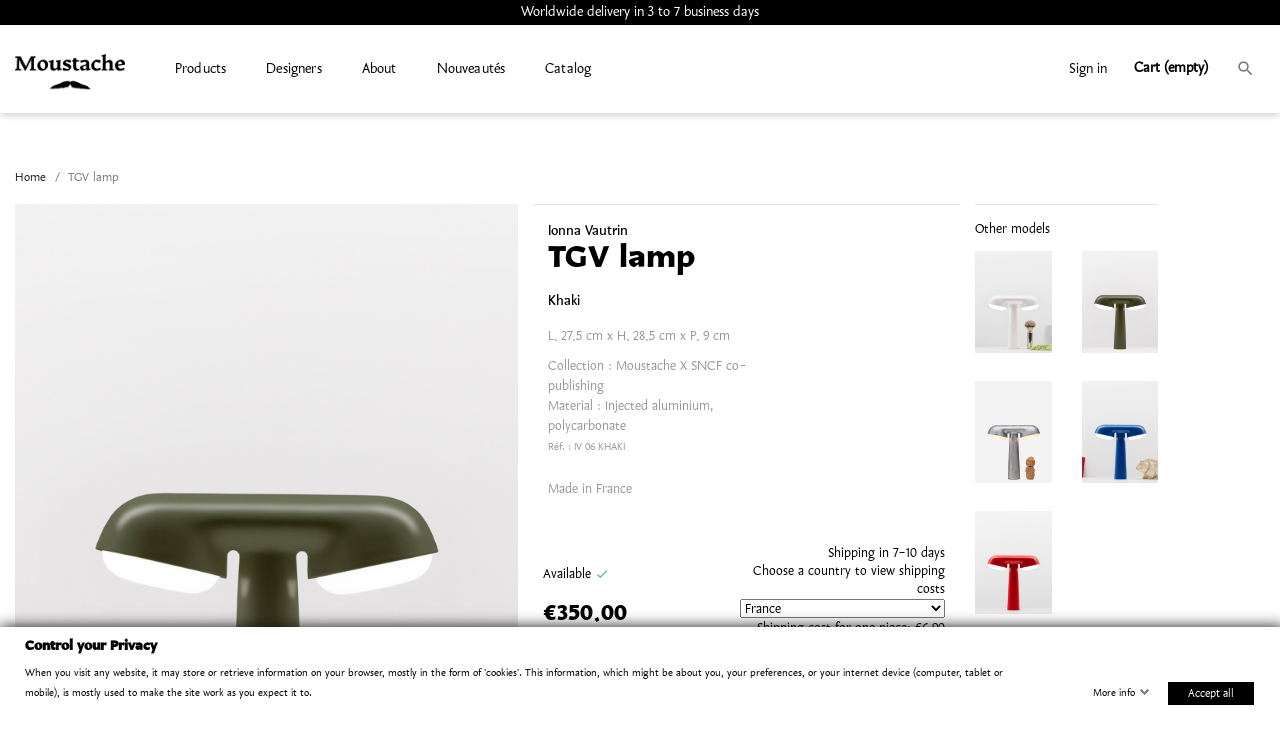

--- FILE ---
content_type: text/html; charset=utf-8
request_url: https://www.moustache.fr/en/accueil/946-tgv.html
body_size: 35070
content:
<!doctype html>
<html lang="en">

  <head>
    
      
  <meta charset="utf-8">


  <meta http-equiv="x-ua-compatible" content="ie=edge">



  <link rel="canonical" href="https://www.moustache.fr/en/accueil/946-tgv.html">

  <title>TGV lamp</title>
  <meta name="description" content="From the platform where it receives the passengers behind the bay windows, and all through the trip, the TGV lamp is an element of domestic character promising “home-like” comfort.
With the character of a home lamp rooted naturally in its genes, the SNCF and Moustache pooled their competence to give birth to a TGV lamp meant to be installed indoors.">
  <meta name="keywords" content="">
            
                  <link rel="alternate" href="https://www.moustache.fr/fr/accueil/946-tgv.html" hreflang="fr">
                  <link rel="alternate" href="https://www.moustache.fr/en/accueil/946-tgv.html" hreflang="en-us">
        



  <meta name="viewport" content="width=device-width, initial-scale=1">



  <link rel="icon" type="image/vnd.microsoft.icon" href="https://www.moustache.fr/img/favicon.ico?1717142411">
  <link rel="shortcut icon" type="image/x-icon" href="https://www.moustache.fr/img/favicon.ico?1717142411">



    <link rel="stylesheet" href="https://www.moustache.fr/themes/classic/assets/css/theme.css?v=20250627051727" type="text/css" media="all">
  <link rel="stylesheet" href="https://www.moustache.fr/modules/blockreassurance/views/dist/front.css?v=20250627051727" type="text/css" media="all">
  <link rel="stylesheet" href="https://www.moustache.fr/modules/paypal/views/css/paypal_fo.css?v=20250627051727" type="text/css" media="all">
  <link rel="stylesheet" href="https://fonts.googleapis.com/icon?family=Material+Icons?v=20250627051727" type="text/css" media="all">
  <link rel="stylesheet" href="https://www.moustache.fr/modules/nxtalwishlist/views/css/1.7/front.min.css?v=20250627051727" type="text/css" media="all">
  <link rel="stylesheet" href="https://www.moustache.fr/modules/gdprpro//views/css/gdpr-modal.css?v=20250627051727" type="text/css" media="all">
  <link rel="stylesheet" href="https://www.moustache.fr/modules/gdprpro//views/css/front.css?v=20250627051727" type="text/css" media="all">
  <link rel="stylesheet" href="https://www.moustache.fr/modules/ets_megamenu/views/css/font-awesome.css?v=20250627051727" type="text/css" media="all">
  <link rel="stylesheet" href="https://www.moustache.fr/modules/ets_megamenu/views/css/animate.css?v=20250627051727" type="text/css" media="all">
  <link rel="stylesheet" href="https://www.moustache.fr/modules/ph_simpleblog/css/jquery.bxslider.css?v=20250627051727" type="text/css" media="all">
  <link rel="stylesheet" href="https://www.moustache.fr/modules/ph_simpleblog/css/font-awesome.css?v=20250627051727" type="text/css" media="all">
  <link rel="stylesheet" href="https://www.moustache.fr/modules/ph_simpleblog/css/ph_simpleblog.css?v=20250627051727" type="text/css" media="all">
  <link rel="stylesheet" href="https://www.moustache.fr/modules/ph_simpleblog/css/custom.css?v=20250627051727" type="text/css" media="all">
  <link rel="stylesheet" href="https://www.moustache.fr/modules/ets_cfultimate/views/css/date.css?v=20250627051727" type="text/css" media="all">
  <link rel="stylesheet" href="https://www.moustache.fr/modules/ets_cfultimate/views/css/style.css?v=20250627051727" type="text/css" media="all">
  <link rel="stylesheet" href="https://www.moustache.fr/modules/ets_cfultimate/views/css/skin.min.css?v=20250627051727" type="text/css" media="all">
  <link rel="stylesheet" href="https://www.moustache.fr/modules/pga/views/css/pga.css?v=20250627051727" type="text/css" media="all">
  <link rel="stylesheet" href="https://www.moustache.fr/modules/productcomments/views/css/productcomments.css?v=20250627051727" type="text/css" media="all">
  <link rel="stylesheet" href="https://www.moustache.fr/modules/sfibandeau/views/css/front.css?v=20250627051727" type="text/css" media="all">
  <link rel="stylesheet" href="https://www.moustache.fr/modules/productscategory/css/productscategory.css?v=20250627051727" type="text/css" media="all">
  <link rel="stylesheet" href="https://www.moustache.fr/modules/productscollection/css/productscollection.css?v=20250627051727" type="text/css" media="all">
  <link rel="stylesheet" href="https://www.moustache.fr/modules/crossselling/css/crossselling.css?v=20250627051727" type="text/css" media="all">
  <link rel="stylesheet" href="https://www.moustache.fr/modules/iccshippingpriceproduct//views/css/front.css?v=20250627051727" type="text/css" media="all">
  <link rel="stylesheet" href="https://www.moustache.fr/modules/exportinvoices//views/css/front.css?v=20250627051727" type="text/css" media="all">
  <link rel="stylesheet" href="https://www.moustache.fr/js/jquery/ui/themes/base/minified/jquery-ui.min.css?v=20250627051727" type="text/css" media="all">
  <link rel="stylesheet" href="https://www.moustache.fr/js/jquery/ui/themes/base/minified/jquery.ui.theme.min.css?v=20250627051727" type="text/css" media="all">
  <link rel="stylesheet" href="https://www.moustache.fr/js/jquery/plugins/growl/jquery.growl.css?v=20250627051727" type="text/css" media="all">
  <link rel="stylesheet" href="https://www.moustache.fr/js/jquery/plugins/bxslider/jquery.bxslider.css?v=20250627051727" type="text/css" media="all">
  <link rel="stylesheet" href="https://www.moustache.fr/js/jquery/plugins/fancybox/jquery.fancybox.css?v=20250627051727" type="text/css" media="all">
  <link rel="stylesheet" href="https://www.moustache.fr/modules/ets_megamenu/views/css/megamenu.css?v=20250627051727" type="text/css" media="all">
  <link rel="stylesheet" href="https://www.moustache.fr/modules/ets_megamenu/views/css/fix17.css?v=20250627051727" type="text/css" media="all">
  <link rel="stylesheet" href="https://www.moustache.fr/themes/Moustache/assets/css/custom.css?v=20250627051727" type="text/css" media="all">

  <link rel="stylesheet" href="/themes/Moustache/assets/css/KarolSans.css" type="text/css" />



  

  <script type="text/javascript">
        var combinations = {"1352":{"attributes_values":{"5":"White"},"attributes":[17],"price":0,"specific_price":false,"ecotax":0,"weight":0,"quantity":100,"reference":"IV 06 White","unit_impact":"0.000000","minimal_quantity":"1","available_date":"2018-06-15","date_formatted":"06\/15\/2018","id_image":20101,"list":"'17'"},"1350":{"attributes_values":{"5":"Khaki"},"attributes":[120],"price":0,"specific_price":false,"ecotax":0,"weight":0,"quantity":96,"reference":"IV 06 Khaki","unit_impact":"0.000000","minimal_quantity":"1","available_date":"2018-06-15","date_formatted":"06\/15\/2018","id_image":20098,"list":"'120'"},"1351":{"attributes_values":{"5":"Raw"},"attributes":[121],"price":0,"specific_price":false,"ecotax":0,"weight":0,"quantity":100,"reference":"IV 06 Raw","unit_impact":"0.000000","minimal_quantity":"1","date_formatted":"","available_date":"","id_image":20099,"list":"'121'"},"1354":{"attributes_values":{"7":"blue"},"attributes":[31],"price":0,"specific_price":false,"ecotax":0,"weight":0,"quantity":100,"reference":"IV 06 Blue","unit_impact":"0.000000","minimal_quantity":"1","available_date":"2018-06-15","date_formatted":"06\/15\/2018","id_image":20096,"list":"'31'"},"1355":{"attributes_values":{"7":"red"},"attributes":[53],"price":0,"specific_price":false,"ecotax":0,"weight":0,"quantity":100,"reference":"IV 06 Red","unit_impact":"0.000000","minimal_quantity":"1","available_date":"2018-06-15","date_formatted":"06\/15\/2018","id_image":20100,"list":"'53'"}};
        var gdprSettings = {"gdprEnabledModules":{"ps_currencyselector":false,"ps_languageselector":false,"ps_shoppingcart":true},"gdprCookieStoreUrl":"https:\/\/www.moustache.fr\/en\/module\/gdprpro\/storecookie","newsletterConsentText":"&lt;p&gt;I want to receive newsletter&lt;\/p&gt;","checkAllByDefault":false,"under18AlertText":"You need to be 18+ to visit this site","closeModalOnlyWithButtons":false,"showWindow":true,"isBot":true,"doNotTrackCompliance":false,"reloadAfterSave":false,"reloadAfterAcceptAll":false,"scrollLock":false,"acceptByScroll":false};
        var iccshippingpriceproduct_ajaxcontroller = "https:\/\/www.moustache.fr\/en\/module\/iccshippingpriceproduct\/Ajax";
        var nxtal_delete_confirm_text = "This products will be deleted from wishlist. Are you sure?";
        var nxtal_error_text = "The request could not be processed, please try again.";
        var nxtalwishlist_ajax_link = "https:\/\/www.moustache.fr\/en\/module\/nxtalwishlist\/wishlist?token=QLeTcoGTjJ5no93XwXsfV3uQY3CMzEOg";
        var prestashop = {"cart":{"products":[],"totals":{"total":{"type":"total","label":"Total","amount":0,"value":"\u20ac0.00"},"total_including_tax":{"type":"total","label":"Total (tax incl.)","amount":0,"value":"\u20ac0.00"},"total_excluding_tax":{"type":"total","label":"Total (tax excl.)","amount":0,"value":"\u20ac0.00"}},"subtotals":{"products":{"type":"products","label":"Subtotal","amount":0,"value":"\u20ac0.00"},"discounts":null,"shipping":{"type":"shipping","label":"Shipping","amount":0,"value":""},"tax":null},"products_count":0,"summary_string":"0 items","vouchers":{"allowed":1,"added":[]},"discounts":[],"minimalPurchase":0,"minimalPurchaseRequired":""},"currency":{"name":"Euro","iso_code":"EUR","iso_code_num":"978","sign":"\u20ac"},"customer":{"lastname":null,"firstname":null,"email":null,"birthday":null,"newsletter":null,"newsletter_date_add":null,"optin":null,"website":null,"company":null,"siret":null,"ape":null,"is_logged":false,"gender":{"type":null,"name":null},"addresses":[]},"language":{"name":"English (English)","iso_code":"en","locale":"en-US","language_code":"en-us","is_rtl":"0","date_format_lite":"m\/d\/Y","date_format_full":"m\/d\/Y H:i:s","id":3},"page":{"title":"","canonical":null,"meta":{"title":"TGV lamp","description":"From the platform where it receives the passengers behind the bay windows, and all through the trip, the TGV lamp is an element of domestic character promising \u201chome-like\u201d comfort.\nWith the character of a home lamp rooted naturally in its genes, the SNCF and Moustache pooled their competence to give birth to a TGV lamp meant to be installed indoors.","keywords":"","robots":"index"},"page_name":"product","body_classes":{"lang-en":true,"lang-rtl":false,"country-FR":true,"currency-EUR":true,"layout-full-width":true,"page-product":true,"tax-display-disabled":true,"product-id-946":true,"product-TGV lamp":true,"product-id-category-2":true,"product-id-manufacturer-11":true,"product-id-supplier-0":true,"product-available-for-order":true},"admin_notifications":[]},"shop":{"name":"Moustache","logo":"https:\/\/www.moustache.fr\/img\/moustache-logo-1717142411.jpg","stores_icon":"https:\/\/www.moustache.fr\/img\/logo_stores.png","favicon":"https:\/\/www.moustache.fr\/img\/favicon.ico"},"urls":{"base_url":"https:\/\/www.moustache.fr\/","current_url":"https:\/\/www.moustache.fr\/en\/accueil\/946-tgv.html","shop_domain_url":"https:\/\/www.moustache.fr","img_ps_url":"https:\/\/www.moustache.fr\/img\/","img_cat_url":"https:\/\/www.moustache.fr\/img\/c\/","img_lang_url":"https:\/\/www.moustache.fr\/img\/l\/","img_prod_url":"https:\/\/www.moustache.fr\/img\/p\/","img_manu_url":"https:\/\/www.moustache.fr\/img\/m\/","img_sup_url":"https:\/\/www.moustache.fr\/img\/su\/","img_ship_url":"https:\/\/www.moustache.fr\/img\/s\/","img_store_url":"https:\/\/www.moustache.fr\/img\/st\/","img_col_url":"https:\/\/www.moustache.fr\/img\/co\/","img_url":"https:\/\/www.moustache.fr\/themes\/Moustache\/assets\/img\/","css_url":"https:\/\/www.moustache.fr\/themes\/Moustache\/assets\/css\/","js_url":"https:\/\/www.moustache.fr\/themes\/Moustache\/assets\/js\/","pic_url":"https:\/\/www.moustache.fr\/upload\/","pages":{"address":"https:\/\/www.moustache.fr\/en\/adresse","addresses":"https:\/\/www.moustache.fr\/en\/adresses","authentication":"https:\/\/www.moustache.fr\/en\/connexion","cart":"https:\/\/www.moustache.fr\/en\/panier","category":"https:\/\/www.moustache.fr\/en\/index.php?controller=category","cms":"https:\/\/www.moustache.fr\/en\/index.php?controller=cms","contact":"https:\/\/www.moustache.fr\/en\/nous-contacter","discount":"https:\/\/www.moustache.fr\/en\/reduction","guest_tracking":"https:\/\/www.moustache.fr\/en\/suivi-commande-invite","history":"https:\/\/www.moustache.fr\/en\/historique-commandes","identity":"https:\/\/www.moustache.fr\/en\/identite","index":"https:\/\/www.moustache.fr\/en\/","my_account":"https:\/\/www.moustache.fr\/en\/mon-compte","order_confirmation":"https:\/\/www.moustache.fr\/en\/confirmation-commande","order_detail":"https:\/\/www.moustache.fr\/en\/index.php?controller=order-detail","order_follow":"https:\/\/www.moustache.fr\/en\/suivi-commande","order":"https:\/\/www.moustache.fr\/en\/commande","order_return":"https:\/\/www.moustache.fr\/en\/index.php?controller=order-return","order_slip":"https:\/\/www.moustache.fr\/en\/avoirs","pagenotfound":"https:\/\/www.moustache.fr\/en\/page-introuvable","password":"https:\/\/www.moustache.fr\/en\/recuperation-mot-de-passe","pdf_invoice":"https:\/\/www.moustache.fr\/en\/index.php?controller=pdf-invoice","pdf_order_return":"https:\/\/www.moustache.fr\/en\/index.php?controller=pdf-order-return","pdf_order_slip":"https:\/\/www.moustache.fr\/en\/index.php?controller=pdf-order-slip","prices_drop":"https:\/\/www.moustache.fr\/en\/promotions","product":"https:\/\/www.moustache.fr\/en\/index.php?controller=product","search":"https:\/\/www.moustache.fr\/en\/recherche","sitemap":"https:\/\/www.moustache.fr\/en\/plan-site","stores":"https:\/\/www.moustache.fr\/en\/moustache-dealers","supplier":"https:\/\/www.moustache.fr\/en\/fournisseur","register":"https:\/\/www.moustache.fr\/en\/connexion?create_account=1","order_login":"https:\/\/www.moustache.fr\/en\/commande?login=1"},"alternative_langs":{"fr":"https:\/\/www.moustache.fr\/fr\/accueil\/946-tgv.html","en-us":"https:\/\/www.moustache.fr\/en\/accueil\/946-tgv.html"},"theme_assets":"\/themes\/Moustache\/assets\/","actions":{"logout":"https:\/\/www.moustache.fr\/en\/?mylogout="},"no_picture_image":{"bySize":{"small_default":{"url":"https:\/\/www.moustache.fr\/img\/p\/en-default-small_default.jpg","width":98,"height":98},"cart_default":{"url":"https:\/\/www.moustache.fr\/img\/p\/en-default-cart_default.jpg","width":125,"height":125},"home_default":{"url":"https:\/\/www.moustache.fr\/img\/p\/en-default-home_default.jpg","width":350,"height":467},"medium_default":{"url":"https:\/\/www.moustache.fr\/img\/p\/en-default-medium_default.jpg","width":452,"height":452},"large_default":{"url":"https:\/\/www.moustache.fr\/img\/p\/en-default-large_default.jpg","width":649,"height":866}},"small":{"url":"https:\/\/www.moustache.fr\/img\/p\/en-default-small_default.jpg","width":98,"height":98},"medium":{"url":"https:\/\/www.moustache.fr\/img\/p\/en-default-home_default.jpg","width":350,"height":467},"large":{"url":"https:\/\/www.moustache.fr\/img\/p\/en-default-large_default.jpg","width":649,"height":866},"legend":""}},"configuration":{"display_taxes_label":false,"display_prices_tax_incl":true,"is_catalog":false,"show_prices":true,"opt_in":{"partner":true},"quantity_discount":{"type":"discount","label":"Unit discount"},"voucher_enabled":1,"return_enabled":0},"field_required":[],"breadcrumb":{"links":[{"title":"Home","url":"https:\/\/www.moustache.fr\/en\/"},{"title":"TGV lamp","url":"https:\/\/www.moustache.fr\/en\/accueil\/946-tgv.html"}],"count":2},"link":{"protocol_link":"https:\/\/","protocol_content":"https:\/\/"},"time":1769037365,"static_token":"61700f747398fa0d8d7a3d69d2e33258","token":"749de99a627ea0809748cc9b76d75676","debug":false};
        var psemailsubscription_subscription = "https:\/\/www.moustache.fr\/en\/module\/ps_emailsubscription\/subscription";
        var psr_icon_color = "#F19D76";
        var wishlist_mobile_link = "";
        var wishlist_product_count = 0;
      </script>



  <!-- emarketing start -->





<!-- emarketing end --><style>.ets_mm_megamenu .mm_menus_li .h4,
.ets_mm_megamenu .mm_menus_li .h5,
.ets_mm_megamenu .mm_menus_li .h6,
.ets_mm_megamenu .mm_menus_li .h1,
.ets_mm_megamenu .mm_menus_li .h2,
.ets_mm_megamenu .mm_menus_li .h3,
.ets_mm_megamenu .mm_menus_li .h4 *:not(i),
.ets_mm_megamenu .mm_menus_li .h5 *:not(i),
.ets_mm_megamenu .mm_menus_li .h6 *:not(i),
.ets_mm_megamenu .mm_menus_li .h1 *:not(i),
.ets_mm_megamenu .mm_menus_li .h2 *:not(i),
.ets_mm_megamenu .mm_menus_li .h3 *:not(i),
.ets_mm_megamenu .mm_menus_li > a{
    font-family: inherit;
}
.ets_mm_megamenu *:not(.fa):not(i){
    font-family: inherit;
}

.ets_mm_block *{
    font-size: 14px;
}    

@media (min-width: 768px){
/*layout 1*/
    .ets_mm_megamenu.layout_layout1{
        background: #ffffff;
    }
    .layout_layout1 .ets_mm_megamenu_content{
      background: linear-gradient(#FFFFFF, #F2F2F2) repeat scroll 0 0 rgba(0, 0, 0, 0);
      background: -webkit-linear-gradient(#FFFFFF, #F2F2F2) repeat scroll 0 0 rgba(0, 0, 0, 0);
      background: -o-linear-gradient(#FFFFFF, #F2F2F2) repeat scroll 0 0 rgba(0, 0, 0, 0);
    }
    .ets_mm_megamenu.layout_layout1:not(.ybc_vertical_menu) .mm_menus_ul{
         background: #ffffff;
    }

    #header .layout_layout1:not(.ybc_vertical_menu) .mm_menus_li > a,
    .layout_layout1 .ybc-menu-vertical-button,
    .layout_layout1 .mm_extra_item *{
        color: #000000
    }
    .layout_layout1 .ybc-menu-vertical-button .ybc-menu-button-toggle_icon_default .icon-bar{
        background-color: #000000
    }
    .layout_layout1 .mm_menus_li:hover > a, 
    .layout_layout1 .mm_menus_li.active > a,
    #header .layout_layout1 .mm_menus_li:hover > a,
    #header .layout_layout1 .mm_menus_li.menu_hover > a,
    .layout_layout1:hover .ybc-menu-vertical-button,
    .layout_layout1 .mm_extra_item button[type="submit"]:hover i,
    #header .layout_layout1 .mm_menus_li.active > a{
        color: ;
    }
    
    .layout_layout1:not(.ybc_vertical_menu) .mm_menus_li > a:before,
    .layout_layout1.ybc_vertical_menu:hover .ybc-menu-vertical-button:before,
    .layout_layout1:hover .ybc-menu-vertical-button .ybc-menu-button-toggle_icon_default .icon-bar,
    .ybc-menu-vertical-button.layout_layout1:hover{background-color: ;}
    
    .layout_layout1:not(.ybc_vertical_menu) .mm_menus_li:hover > a,
    .layout_layout1:not(.ybc_vertical_menu) .mm_menus_li.menu_hover > a,
    .ets_mm_megamenu.layout_layout1.ybc_vertical_menu:hover,
    #header .layout_layout1:not(.ybc_vertical_menu) .mm_menus_li:hover > a,
    #header .layout_layout1:not(.ybc_vertical_menu) .mm_menus_li.menu_hover > a,
    .ets_mm_megamenu.layout_layout1.ybc_vertical_menu:hover{
        background: #ffffff;
    }
    
    .layout_layout1.ets_mm_megamenu .mm_columns_ul,
    .layout_layout1.ybc_vertical_menu .mm_menus_ul{
        background-color: #ffffff;
    }
    #header .layout_layout1 .ets_mm_block_content a,
    #header .layout_layout1 .ets_mm_block_content p,
    .layout_layout1.ybc_vertical_menu .mm_menus_li > a,
    #header .layout_layout1.ybc_vertical_menu .mm_menus_li > a{
        color: #414141;
    }
    
    .layout_layout1 .mm_columns_ul .h1,
    .layout_layout1 .mm_columns_ul .h2,
    .layout_layout1 .mm_columns_ul .h3,
    .layout_layout1 .mm_columns_ul .h4,
    .layout_layout1 .mm_columns_ul .h5,
    .layout_layout1 .mm_columns_ul .h6,
    .layout_layout1 .mm_columns_ul .ets_mm_block > .h1 a,
    .layout_layout1 .mm_columns_ul .ets_mm_block > .h2 a,
    .layout_layout1 .mm_columns_ul .ets_mm_block > .h3 a,
    .layout_layout1 .mm_columns_ul .ets_mm_block > .h4 a,
    .layout_layout1 .mm_columns_ul .ets_mm_block > .h5 a,
    .layout_layout1 .mm_columns_ul .ets_mm_block > .h6 a,
    #header .layout_layout1 .mm_columns_ul .ets_mm_block > .h1 a,
    #header .layout_layout1 .mm_columns_ul .ets_mm_block > .h2 a,
    #header .layout_layout1 .mm_columns_ul .ets_mm_block > .h3 a,
    #header .layout_layout1 .mm_columns_ul .ets_mm_block > .h4 a,
    #header .layout_layout1 .mm_columns_ul .ets_mm_block > .h5 a,
    #header .layout_layout1 .mm_columns_ul .ets_mm_block > .h6 a,
    .layout_layout1 .mm_columns_ul .h1,
    .layout_layout1 .mm_columns_ul .h2,
    .layout_layout1 .mm_columns_ul .h3,
    .layout_layout1 .mm_columns_ul ..h4,
    .layout_layout1 .mm_columns_ul .h5,
    .layout_layout1 .mm_columns_ul .h6{
        color: #414141;
    }
    
    
    .layout_layout1 li:hover > a,
    .layout_layout1 li > a:hover,
    .layout_layout1 .mm_tabs_li.open .mm_tab_toggle_title,
    .layout_layout1 .mm_tabs_li.open .mm_tab_toggle_title a,
    .layout_layout1 .mm_tabs_li:hover .mm_tab_toggle_title,
    .layout_layout1 .mm_tabs_li:hover .mm_tab_toggle_title a,
    #header .layout_layout1 .mm_tabs_li.open .mm_tab_toggle_title,
    #header .layout_layout1 .mm_tabs_li.open .mm_tab_toggle_title a,
    #header .layout_layout1 .mm_tabs_li:hover .mm_tab_toggle_title,
    #header .layout_layout1 .mm_tabs_li:hover .mm_tab_toggle_title a,
    .layout_layout1.ybc_vertical_menu .mm_menus_li > a,
    #header .layout_layout1 li:hover > a,
    .layout_layout1.ybc_vertical_menu .mm_menus_li:hover > a,
    #header .layout_layout1.ybc_vertical_menu .mm_menus_li:hover > a,
    #header .layout_layout1 .mm_columns_ul .mm_block_type_product .product-title > a:hover,
    #header .layout_layout1 li > a:hover{color: #ec4249;}
    
    
/*end layout 1*/
    
    
    /*layout 2*/
    .ets_mm_megamenu.layout_layout2{
        background-color: #3cabdb;
    }
    
    #header .layout_layout2:not(.ybc_vertical_menu) .mm_menus_li > a,
    .layout_layout2 .ybc-menu-vertical-button,
    .layout_layout2 .mm_extra_item *{
        color: #ffffff
    }
    .layout_layout2 .ybc-menu-vertical-button .ybc-menu-button-toggle_icon_default .icon-bar{
        background-color: #ffffff
    }
    .layout_layout2:not(.ybc_vertical_menu) .mm_menus_li:hover > a, 
    .layout_layout2:not(.ybc_vertical_menu) .mm_menus_li.active > a,
    #header .layout_layout2:not(.ybc_vertical_menu) .mm_menus_li:hover > a,
    .layout_layout2:hover .ybc-menu-vertical-button,
    .layout_layout2 .mm_extra_item button[type="submit"]:hover i,
    #header .layout_layout2:not(.ybc_vertical_menu) .mm_menus_li.active > a{color: #ffffff;}
    
    .layout_layout2:hover .ybc-menu-vertical-button .ybc-menu-button-toggle_icon_default .icon-bar{
        background-color: #ffffff;
    }
    .layout_layout2:not(.ybc_vertical_menu) .mm_menus_li:hover > a,
    #header .layout_layout2:not(.ybc_vertical_menu) .mm_menus_li:hover > a,
    .ets_mm_megamenu.layout_layout2.ybc_vertical_menu:hover{
        background-color: #50b4df;
    }
    
    .layout_layout2.ets_mm_megamenu .mm_columns_ul,
    .layout_layout2.ybc_vertical_menu .mm_menus_ul{
        background-color: #ffffff;
    }
    #header .layout_layout2 .ets_mm_block_content a,
    .layout_layout2.ybc_vertical_menu .mm_menus_li > a,
    #header .layout_layout2.ybc_vertical_menu .mm_menus_li > a,
    #header .layout_layout2 .ets_mm_block_content p{
        color: #666666;
    }
    
    .layout_layout2 .mm_columns_ul .h1,
    .layout_layout2 .mm_columns_ul .h2,
    .layout_layout2 .mm_columns_ul .h3,
    .layout_layout2 .mm_columns_ul .h4,
    .layout_layout2 .mm_columns_ul .h5,
    .layout_layout2 .mm_columns_ul .h6,
    .layout_layout2 .mm_columns_ul .ets_mm_block > .h1 a,
    .layout_layout2 .mm_columns_ul .ets_mm_block > .h2 a,
    .layout_layout2 .mm_columns_ul .ets_mm_block > .h3 a,
    .layout_layout2 .mm_columns_ul .ets_mm_block > .h4 a,
    .layout_layout2 .mm_columns_ul .ets_mm_block > .h5 a,
    .layout_layout2 .mm_columns_ul .ets_mm_block > .h6 a,
    #header .layout_layout2 .mm_columns_ul .ets_mm_block > .h1 a,
    #header .layout_layout2 .mm_columns_ul .ets_mm_block > .h2 a,
    #header .layout_layout2 .mm_columns_ul .ets_mm_block > .h3 a,
    #header .layout_layout2 .mm_columns_ul .ets_mm_block > .h4 a,
    #header .layout_layout2 .mm_columns_ul .ets_mm_block > .h5 a,
    #header .layout_layout2 .mm_columns_ul .ets_mm_block > .h6 a,
    .layout_layout2 .mm_columns_ul .h1,
    .layout_layout2 .mm_columns_ul .h2,
    .layout_layout2 .mm_columns_ul .h3,
    .layout_layout2 .mm_columns_ul ..h4,
    .layout_layout2 .mm_columns_ul .h5,
    .layout_layout2 .mm_columns_ul .h6{
        color: #414141;
    }
    
    
    .layout_layout2 li:hover > a,
    .layout_layout2 li > a:hover,
    .layout_layout2 .mm_tabs_li.open .mm_tab_toggle_title,
    .layout_layout2 .mm_tabs_li.open .mm_tab_toggle_title a,
    .layout_layout2 .mm_tabs_li:hover .mm_tab_toggle_title,
    .layout_layout2 .mm_tabs_li:hover .mm_tab_toggle_title a,
    #header .layout_layout2 .mm_tabs_li.open .mm_tab_toggle_title,
    #header .layout_layout2 .mm_tabs_li.open .mm_tab_toggle_title a,
    #header .layout_layout2 .mm_tabs_li:hover .mm_tab_toggle_title,
    #header .layout_layout2 .mm_tabs_li:hover .mm_tab_toggle_title a,
    #header .layout_layout2 li:hover > a,
    .layout_layout2.ybc_vertical_menu .mm_menus_li > a,
    .layout_layout2.ybc_vertical_menu .mm_menus_li:hover > a,
    #header .layout_layout2.ybc_vertical_menu .mm_menus_li:hover > a,
    #header .layout_layout2 .mm_columns_ul .mm_block_type_product .product-title > a:hover,
    #header .layout_layout2 li > a:hover{color: #fc4444;}
    
    
    
    /*layout 3*/
    .ets_mm_megamenu.layout_layout3,
    .layout_layout3 .mm_tab_li_content{
        background-color: #333333;
        
    }
    #header .layout_layout3:not(.ybc_vertical_menu) .mm_menus_li > a,
    .layout_layout3 .ybc-menu-vertical-button,
    .layout_layout3 .mm_extra_item *{
        color: #ffffff
    }
    .layout_layout3 .ybc-menu-vertical-button .ybc-menu-button-toggle_icon_default .icon-bar{
        background-color: #ffffff
    }
    .layout_layout3 .mm_menus_li:hover > a, 
    .layout_layout3 .mm_menus_li.active > a,
    .layout_layout3 .mm_extra_item button[type="submit"]:hover i,
    #header .layout_layout3 .mm_menus_li:hover > a,
    #header .layout_layout3 .mm_menus_li.active > a,
    .layout_layout3:hover .ybc-menu-vertical-button,
    .layout_layout3:hover .ybc-menu-vertical-button .ybc-menu-button-toggle_icon_default .icon-bar{
        color: #ffffff;
    }
    
    .layout_layout3:not(.ybc_vertical_menu) .mm_menus_li:hover > a,
    #header .layout_layout3:not(.ybc_vertical_menu) .mm_menus_li:hover > a,
    .ets_mm_megamenu.layout_layout3.ybc_vertical_menu:hover,
    .layout_layout3 .mm_tabs_li.open .mm_columns_contents_ul,
    .layout_layout3 .mm_tabs_li.open .mm_tab_li_content {
        background-color: #000000;
    }
    .layout_layout3 .mm_tabs_li.open.mm_tabs_has_content .mm_tab_li_content .mm_tab_name::before{
        border-right-color: #000000;
    }
    .layout_layout3.ets_mm_megamenu .mm_columns_ul,
    .ybc_vertical_menu.layout_layout3 .mm_menus_ul.ets_mn_submenu_full_height .mm_menus_li:hover a::before,
    .layout_layout3.ybc_vertical_menu .mm_menus_ul{
        background-color: #000000;
        border-color: #000000;
    }
    #header .layout_layout3 .ets_mm_block_content a,
    #header .layout_layout3 .ets_mm_block_content p,
    .layout_layout3.ybc_vertical_menu .mm_menus_li > a,
    #header .layout_layout3.ybc_vertical_menu .mm_menus_li > a{
        color: #dcdcdc;
    }
    
    .layout_layout3 .mm_columns_ul .h1,
    .layout_layout3 .mm_columns_ul .h2,
    .layout_layout3 .mm_columns_ul .h3,
    .layout_layout3 .mm_columns_ul .h4,
    .layout_layout3 .mm_columns_ul .h5,
    .layout_layout3 .mm_columns_ul .h6,
    .layout_layout3 .mm_columns_ul .ets_mm_block > .h1 a,
    .layout_layout3 .mm_columns_ul .ets_mm_block > .h2 a,
    .layout_layout3 .mm_columns_ul .ets_mm_block > .h3 a,
    .layout_layout3 .mm_columns_ul .ets_mm_block > .h4 a,
    .layout_layout3 .mm_columns_ul .ets_mm_block > .h5 a,
    .layout_layout3 .mm_columns_ul .ets_mm_block > .h6 a,
    #header .layout_layout3 .mm_columns_ul .ets_mm_block > .h1 a,
    #header .layout_layout3 .mm_columns_ul .ets_mm_block > .h2 a,
    #header .layout_layout3 .mm_columns_ul .ets_mm_block > .h3 a,
    #header .layout_layout3 .mm_columns_ul .ets_mm_block > .h4 a,
    #header .layout_layout3 .mm_columns_ul .ets_mm_block > .h5 a,
    #header .layout_layout3 .mm_columns_ul .ets_mm_block > .h6 a,
    .layout_layout3 .mm_columns_ul .h1,
    .layout_layout3 .mm_columns_ul .h2,
    .layout_layout3 .mm_columns_ul .h3,
    .layout_layout3.ybc_vertical_menu .mm_menus_li:hover > a,
    #header .layout_layout3.ybc_vertical_menu .mm_menus_li:hover > a,
    .layout_layout3 .mm_columns_ul ..h4,
    .layout_layout3 .mm_columns_ul .h5,
    .layout_layout3 .mm_columns_ul .h6{
        color: #ec4249;
    }
    
    
    .layout_layout3 li:hover > a,
    .layout_layout3 li > a:hover,
    .layout_layout3 .mm_tabs_li.open .mm_tab_toggle_title,
    .layout_layout3 .mm_tabs_li.open .mm_tab_toggle_title a,
    .layout_layout3 .mm_tabs_li:hover .mm_tab_toggle_title,
    .layout_layout3 .mm_tabs_li:hover .mm_tab_toggle_title a,
    #header .layout_layout3 .mm_tabs_li.open .mm_tab_toggle_title,
    #header .layout_layout3 .mm_tabs_li.open .mm_tab_toggle_title a,
    #header .layout_layout3 .mm_tabs_li:hover .mm_tab_toggle_title,
    #header .layout_layout3 .mm_tabs_li:hover .mm_tab_toggle_title a,
    #header .layout_layout3 li:hover > a,
    #header .layout_layout3 .mm_columns_ul .mm_block_type_product .product-title > a:hover,
    #header .layout_layout3 li > a:hover,
    .layout_layout3.ybc_vertical_menu .mm_menus_li > a,
    .layout_layout3 .has-sub .ets_mm_categories li > a:hover,
    #header .layout_layout3 .has-sub .ets_mm_categories li > a:hover{color: #fc4444;}
    
    
    /*layout 4*/
    
    .ets_mm_megamenu.layout_layout4{
        background-color: #ffffff;
    }
    .ets_mm_megamenu.layout_layout4:not(.ybc_vertical_menu) .mm_menus_ul{
         /*background: #ffffff;*/
    }

    #header .layout_layout4:not(.ybc_vertical_menu) .mm_menus_li > a,
    .layout_layout4 .ybc-menu-vertical-button,
    .layout_layout4 .mm_extra_item *{
        color: #000000
    }
    .layout_layout4 .ybc-menu-vertical-button .ybc-menu-button-toggle_icon_default .icon-bar{
        background-color: #000000
    }
    
    .layout_layout4 .mm_menus_li:hover > a, 
    .layout_layout4 .mm_menus_li.active > a,
    #header .layout_layout4 .mm_menus_li:hover > a,
    .layout_layout4:hover .ybc-menu-vertical-button,
    #header .layout_layout4 .mm_menus_li.active > a{color: #000000;}
    
    .layout_layout4:hover .ybc-menu-vertical-button .ybc-menu-button-toggle_icon_default .icon-bar{
        background-color: #000000;
    }
    
    .layout_layout4:not(.ybc_vertical_menu) .mm_menus_li:hover > a,
    .layout_layout4:not(.ybc_vertical_menu) .mm_menus_li.active > a,
    .layout_layout4:not(.ybc_vertical_menu) .mm_menus_li:hover > span, 
    .layout_layout4:not(.ybc_vertical_menu) .mm_menus_li.active > span,
    #header .layout_layout4:not(.ybc_vertical_menu) .mm_menus_li:hover > a, 
    #header .layout_layout4:not(.ybc_vertical_menu) .mm_menus_li.active > a,
    .layout_layout4:not(.ybc_vertical_menu) .mm_menus_li:hover > a,
    #header .layout_layout4:not(.ybc_vertical_menu) .mm_menus_li:hover > a,
    .ets_mm_megamenu.layout_layout4.ybc_vertical_menu:hover,
    #header .layout_layout4 .mm_menus_li:hover > span, 
    #header .layout_layout4 .mm_menus_li.active > span{
        background-color: #ffffff;
    }
/*    .layout_layout4 .ets_mm_megamenu_content {
      border-bottom-color: #ffffff;
    }*/
    
    .layout_layout4.ets_mm_megamenu .mm_columns_ul,
    .ybc_vertical_menu.layout_layout4 .mm_menus_ul .mm_menus_li:hover a::before,
    .layout_layout4.ybc_vertical_menu .mm_menus_ul{
        background-color: #ffffff;
    }
    #header .layout_layout4 .ets_mm_block_content a,
    .layout_layout4.ybc_vertical_menu .mm_menus_li > a,
    #header .layout_layout4.ybc_vertical_menu .mm_menus_li > a,
    #header .layout_layout4 .ets_mm_block_content p{
        color: #000000;
    }
    
    .layout_layout4 .mm_columns_ul .h1,
    .layout_layout4 .mm_columns_ul .h2,
    .layout_layout4 .mm_columns_ul .h3,
    .layout_layout4 .mm_columns_ul .h4,
    .layout_layout4 .mm_columns_ul .h5,
    .layout_layout4 .mm_columns_ul .h6,
    .layout_layout4 .mm_columns_ul .ets_mm_block > .h1 a,
    .layout_layout4 .mm_columns_ul .ets_mm_block > .h2 a,
    .layout_layout4 .mm_columns_ul .ets_mm_block > .h3 a,
    .layout_layout4 .mm_columns_ul .ets_mm_block > .h4 a,
    .layout_layout4 .mm_columns_ul .ets_mm_block > .h5 a,
    .layout_layout4 .mm_columns_ul .ets_mm_block > .h6 a,
    #header .layout_layout4 .mm_columns_ul .ets_mm_block > .h1 a,
    #header .layout_layout4 .mm_columns_ul .ets_mm_block > .h2 a,
    #header .layout_layout4 .mm_columns_ul .ets_mm_block > .h3 a,
    #header .layout_layout4 .mm_columns_ul .ets_mm_block > .h4 a,
    #header .layout_layout4 .mm_columns_ul .ets_mm_block > .h5 a,
    #header .layout_layout4 .mm_columns_ul .ets_mm_block > .h6 a,
    .layout_layout4 .mm_columns_ul .h1,
    .layout_layout4 .mm_columns_ul .h2,
    .layout_layout4 .mm_columns_ul .h3,
    .layout_layout4 .mm_columns_ul ..h4,
    .layout_layout4 .mm_columns_ul .h5,
    .layout_layout4 .mm_columns_ul .h6{
        color: #000000;
    }
    
    .layout_layout4 li:hover > a,
    .layout_layout4 li > a:hover,
    .layout_layout4 .mm_tabs_li.open .mm_tab_toggle_title,
    .layout_layout4 .mm_tabs_li.open .mm_tab_toggle_title a,
    .layout_layout4 .mm_tabs_li:hover .mm_tab_toggle_title,
    .layout_layout4 .mm_tabs_li:hover .mm_tab_toggle_title a,
    #header .layout_layout4 .mm_tabs_li.open .mm_tab_toggle_title,
    #header .layout_layout4 .mm_tabs_li.open .mm_tab_toggle_title a,
    #header .layout_layout4 .mm_tabs_li:hover .mm_tab_toggle_title,
    #header .layout_layout4 .mm_tabs_li:hover .mm_tab_toggle_title a,
    #header .layout_layout4 li:hover > a,
    .layout_layout4.ybc_vertical_menu .mm_menus_li > a,
    .layout_layout4.ybc_vertical_menu .mm_menus_li:hover > a,
    #header .layout_layout4.ybc_vertical_menu .mm_menus_li:hover > a,
    #header .layout_layout4 .mm_columns_ul .mm_block_type_product .product-title > a:hover,
    #header .layout_layout4 li > a:hover{color: #000000;}
    
    /* end layout 4*/
    
    
    
    
    /* Layout 5*/
    .ets_mm_megamenu.layout_layout5{
        background-color: #f6f6f6;
    }
    .ets_mm_megamenu.layout_layout5:not(.ybc_vertical_menu) .mm_menus_ul{
         background: #f6f6f6;
    }
    
    #header .layout_layout5:not(.ybc_vertical_menu) .mm_menus_li > a,
    .layout_layout5 .ybc-menu-vertical-button,
    .layout_layout5 .mm_extra_item *{
        color: #333333
    }
    .layout_layout5 .ybc-menu-vertical-button .ybc-menu-button-toggle_icon_default .icon-bar{
        background-color: #333333
    }
    .layout_layout5 .mm_menus_li:hover > a, 
    .layout_layout5 .mm_menus_li.active > a,
    .layout_layout5 .mm_extra_item button[type="submit"]:hover i,
    #header .layout_layout5 .mm_menus_li:hover > a,
    #header .layout_layout5 .mm_menus_li.active > a,
    .layout_layout5:hover .ybc-menu-vertical-button{
        color: #ec4249;
    }
    .layout_layout5:hover .ybc-menu-vertical-button .ybc-menu-button-toggle_icon_default .icon-bar{
        background-color: #ec4249;
    }
    
    .layout_layout5 .mm_menus_li > a:before{background-color: #ec4249;}
    

    .layout_layout5:not(.ybc_vertical_menu) .mm_menus_li:hover > a,
    #header .layout_layout5:not(.ybc_vertical_menu) .mm_menus_li:hover > a,
    .ets_mm_megamenu.layout_layout5.ybc_vertical_menu:hover,
    #header .layout_layout5 .mm_menus_li:hover > a{
        background-color: ;
    }
    
    .layout_layout5.ets_mm_megamenu .mm_columns_ul,
    .ybc_vertical_menu.layout_layout5 .mm_menus_ul .mm_menus_li:hover a::before,
    .layout_layout5.ybc_vertical_menu .mm_menus_ul{
        background-color: #ffffff;
    }
    #header .layout_layout5 .ets_mm_block_content a,
    .layout_layout5.ybc_vertical_menu .mm_menus_li > a,
    #header .layout_layout5.ybc_vertical_menu .mm_menus_li > a,
    #header .layout_layout5 .ets_mm_block_content p{
        color: #333333;
    }
    
    .layout_layout5 .mm_columns_ul .h1,
    .layout_layout5 .mm_columns_ul .h2,
    .layout_layout5 .mm_columns_ul .h3,
    .layout_layout5 .mm_columns_ul .h4,
    .layout_layout5 .mm_columns_ul .h5,
    .layout_layout5 .mm_columns_ul .h6,
    .layout_layout5 .mm_columns_ul .ets_mm_block > .h1 a,
    .layout_layout5 .mm_columns_ul .ets_mm_block > .h2 a,
    .layout_layout5 .mm_columns_ul .ets_mm_block > .h3 a,
    .layout_layout5 .mm_columns_ul .ets_mm_block > .h4 a,
    .layout_layout5 .mm_columns_ul .ets_mm_block > .h5 a,
    .layout_layout5 .mm_columns_ul .ets_mm_block > .h6 a,
    #header .layout_layout5 .mm_columns_ul .ets_mm_block > .h1 a,
    #header .layout_layout5 .mm_columns_ul .ets_mm_block > .h2 a,
    #header .layout_layout5 .mm_columns_ul .ets_mm_block > .h3 a,
    #header .layout_layout5 .mm_columns_ul .ets_mm_block > .h4 a,
    #header .layout_layout5 .mm_columns_ul .ets_mm_block > .h5 a,
    #header .layout_layout5 .mm_columns_ul .ets_mm_block > .h6 a,
    .layout_layout5 .mm_columns_ul .h1,
    .layout_layout5 .mm_columns_ul .h2,
    .layout_layout5 .mm_columns_ul .h3,
    .layout_layout5 .mm_columns_ul ..h4,
    .layout_layout5 .mm_columns_ul .h5,
    .layout_layout5 .mm_columns_ul .h6{
        color: #414141;
    }
    
    .layout_layout5 li:hover > a,
    .layout_layout5 li > a:hover,
    .layout_layout5 .mm_tabs_li.open .mm_tab_toggle_title,
    .layout_layout5 .mm_tabs_li.open .mm_tab_toggle_title a,
    .layout_layout5 .mm_tabs_li:hover .mm_tab_toggle_title,
    .layout_layout5 .mm_tabs_li:hover .mm_tab_toggle_title a,
    #header .layout_layout5 .mm_tabs_li.open .mm_tab_toggle_title,
    #header .layout_layout5 .mm_tabs_li.open .mm_tab_toggle_title a,
    #header .layout_layout5 .mm_tabs_li:hover .mm_tab_toggle_title,
    #header .layout_layout5 .mm_tabs_li:hover .mm_tab_toggle_title a,
    .layout_layout5.ybc_vertical_menu .mm_menus_li > a,
    #header .layout_layout5 li:hover > a,
    .layout_layout5.ybc_vertical_menu .mm_menus_li:hover > a,
    #header .layout_layout5.ybc_vertical_menu .mm_menus_li:hover > a,
    #header .layout_layout5 .mm_columns_ul .mm_block_type_product .product-title > a:hover,
    #header .layout_layout5 li > a:hover{color: #ec4249;}
    
    /*end layout 5*/
}


@media (max-width: 767px){
    .ybc-menu-vertical-button,
    .transition_floating .close_menu, 
    .transition_full .close_menu{
        background-color: #ffffff;
        color: #ffffff;
    }
    .transition_floating .close_menu *, 
    .transition_full .close_menu *,
    .ybc-menu-vertical-button .icon-bar{
        color: #ffffff;
    }

    .close_menu .icon-bar,
    .ybc-menu-vertical-button .icon-bar {
      background-color: #ffffff;
    }
    .mm_menus_back_icon{
        border-color: #ffffff;
    }
    
    .layout_layout1 .mm_menus_li:hover > a, 
    .layout_layout1 .mm_menus_li.menu_hover > a,
    #header .layout_layout1 .mm_menus_li.menu_hover > a,
    #header .layout_layout1 .mm_menus_li:hover > a{
        color: ;
    }
    .layout_layout1 .mm_has_sub.mm_menus_li:hover .arrow::before{
        /*border-color: ;*/
    }
    
    
    .layout_layout1 .mm_menus_li:hover > a,
    .layout_layout1 .mm_menus_li.menu_hover > a,
    #header .layout_layout1 .mm_menus_li.menu_hover > a,
    #header .layout_layout1 .mm_menus_li:hover > a{
        background-color: #ffffff;
    }
    .layout_layout1 li:hover > a,
    .layout_layout1 li > a:hover,
    #header .layout_layout1 li:hover > a,
    #header .layout_layout1 .mm_columns_ul .mm_block_type_product .product-title > a:hover,
    #header .layout_layout1 li > a:hover{
        color: #ec4249;
    }
    
    /*------------------------------------------------------*/
    
    
    .layout_layout2 .mm_menus_li:hover > a, 
    #header .layout_layout2 .mm_menus_li:hover > a{color: #ffffff;}
    .layout_layout2 .mm_has_sub.mm_menus_li:hover .arrow::before{
        border-color: #ffffff;
    }
    
    .layout_layout2 .mm_menus_li:hover > a,
    #header .layout_layout2 .mm_menus_li:hover > a{
        background-color: #50b4df;
    }
    .layout_layout2 li:hover > a,
    .layout_layout2 li > a:hover,
    #header .layout_layout2 li:hover > a,
    #header .layout_layout2 .mm_columns_ul .mm_block_type_product .product-title > a:hover,
    #header .layout_layout2 li > a:hover{color: #fc4444;}
    
    /*------------------------------------------------------*/
    
    

    .layout_layout3 .mm_menus_li:hover > a, 
    #header .layout_layout3 .mm_menus_li:hover > a{
        color: #ffffff;
    }
    .layout_layout3 .mm_has_sub.mm_menus_li:hover .arrow::before{
        border-color: #ffffff;
    }
    
    .layout_layout3 .mm_menus_li:hover > a,
    #header .layout_layout3 .mm_menus_li:hover > a{
        background-color: #000000;
    }
    .layout_layout3 li:hover > a,
    .layout_layout3 li > a:hover,
    #header .layout_layout3 li:hover > a,
    #header .layout_layout3 .mm_columns_ul .mm_block_type_product .product-title > a:hover,
    #header .layout_layout3 li > a:hover,
    .layout_layout3 .has-sub .ets_mm_categories li > a:hover,
    #header .layout_layout3 .has-sub .ets_mm_categories li > a:hover{color: #fc4444;}
    
    
    
    /*------------------------------------------------------*/
    
    
    .layout_layout4 .mm_menus_li:hover > a, 
    #header .layout_layout4 .mm_menus_li:hover > a{
        color: #000000;
    }
    
    .layout_layout4 .mm_has_sub.mm_menus_li:hover .arrow::before{
        border-color: #000000;
    }
    
    .layout_layout4 .mm_menus_li:hover > a,
    #header .layout_layout4 .mm_menus_li:hover > a{
        background-color: #ffffff;
    }
    .layout_layout4 li:hover > a,
    .layout_layout4 li > a:hover,
    #header .layout_layout4 li:hover > a,
    #header .layout_layout4 .mm_columns_ul .mm_block_type_product .product-title > a:hover,
    #header .layout_layout4 li > a:hover{color: #000000;}
    
    
    /*------------------------------------------------------*/
    
    
    .layout_layout5 .mm_menus_li:hover > a, 
    #header .layout_layout5 .mm_menus_li:hover > a{color: #ec4249;}
    .layout_layout5 .mm_has_sub.mm_menus_li:hover .arrow::before{
        border-color: #ec4249;
    }
    
    .layout_layout5 .mm_menus_li:hover > a,
    #header .layout_layout5 .mm_menus_li:hover > a{
        background-color: ;
    }
    .layout_layout5 li:hover > a,
    .layout_layout5 li > a:hover,
    #header .layout_layout5 li:hover > a,
    #header .layout_layout5 .mm_columns_ul .mm_block_type_product .product-title > a:hover,
    #header .layout_layout5 li > a:hover{color: #ec4249;}
    
    /*------------------------------------------------------*/
    
    
    
    
}

















</style>
<script type="text/javascript">
    var Days_text = 'Day(s)';
    var Hours_text = 'Hr(s)';
    var Mins_text = 'Min(s)';
    var Sec_text = 'Sec(s)';
</script>
<script type="text/javascript">
    var url_basic_ets = 'https://www.moustache.fr/';
    var link_contact_ets = 'https://www.moustache.fr/en/module/ets_cfultimate/contact';
    var ets_cfu_recaptcha_enabled = 0;
    var iso_code = 'en';
                var hidden_referrence = 1;
    </script>
<script>
    var googlecaptchasitekey = "6LeFmiApAAAAAHYZbdVB-DcPwvC4ezBsE6nrx3Uo";
</script>

<style>
        </style>












<!-- Global site tag (gtag.js) - Google Analytics -->
<script async src="https://www.googletagmanager.com/gtag/js?id=G-G3FEF319E0"></script>
<script>
  window.dataLayer = window.dataLayer || [];
  function gtag(){
    dataLayer.push(arguments);
  }
  gtag('js', new Date());
  gtag('config', 'G-G3FEF319E0');
</script>
    
  <meta property="og:type" content="product">
  <meta property="og:url" content="https://www.moustache.fr/en/accueil/946-tgv.html">
  <meta property="og:title" content="TGV lamp">
  <meta property="og:site_name" content="Moustache">
  <meta property="og:description" content="From the platform where it receives the passengers behind the bay windows, and all through the trip, the TGV lamp is an element of domestic character promising “home-like” comfort.
With the character of a home lamp rooted naturally in its genes, the SNCF and Moustache pooled their competence to give birth to a TGV lamp meant to be installed indoors.">
  <meta property="og:image" content="https://www.moustache.fr/20098-large_default/tgv.jpg">
      <meta property="product:pretax_price:amount" content="291.666667">
    <meta property="product:pretax_price:currency" content="EUR">
    <meta property="product:price:amount" content="350">
    <meta property="product:price:currency" content="EUR">
      <meta property="product:weight:value" content="15.000000">
  <meta property="product:weight:units" content="kg">
  
  </head>

  <body id="product" class="lang-en country-fr currency-eur layout-full-width page-product tax-display-disabled product-id-946 product-tgv-lamp product-id-category-2 product-id-manufacturer-11 product-id-supplier-0 product-available-for-order ps-currencyselector-off ps-languageselector-off ps-shoppingcart-off">

    
      
    

    <main>
      
              

      <header id="header">
        
          
  <div class="header-banner">
    <!-- Block sfiBandeau -->
    <div id="sfiBandeau" class="sfiBandeau  " style="font-size:16px;
                        height:25px;
                        line-height:25px">
        <div class="sfiBandeau-etat" style="font-size:16px;
                        height:25px;
                        line-height:25px;position: fixed;background: #000000;color: #ffffff;">
            Worldwide delivery in 3 to 7 business days
        </div>
    </div>
<!-- /Block sfiBandeau -->

  </div>



  <nav class="header-nav">
    <div id="bg-mega-menu" style=""></div>
    <div class="container">
      <div class="row">
        <div class=" desktop-menu">
          <div class="col-xl-7  col-md-12 col-sm-12 col-xs-12 left-nav">
            <div class="col-md-2 pl-0 pr-0 hidden-sm-down logo">
              <a href="https://www.moustache.fr/" class="link-hover-logo">
                <img class="logo img-responsive nohover-logo" width="150" src="https://www.moustache.fr/img/moustache-logo-1717142411.jpg" alt="Moustache">
              </a>
            </div>
            <div class="col-md-10 pl-0 hidden-sm-down displayNav1">
                  <div class="ets_mm_megamenu 
        layout_layout4 
         show_icon_in_mobile 
          
        transition_fade   
        transition_floating 
         
        sticky_enabled 
        enable_active_menu 
        ets-dir-ltr        hook-default        single_layout         disable_sticky_mobile         "
                >
        <div class="ets_mm_megamenu_content">
            <div class="container">
                <div class="ets_mm_megamenu_content_content">
                    <div class="ybc-menu-toggle hidden-sm-down ybc-menu-btn closed">
                        <span class="ybc-menu-button-toggle_icon">
                            <i class="icon-bar"></i>
                            <i class="icon-bar"></i>
                            <i class="icon-bar"></i>
                        </span>
                                            </div>
                    
            <ul class="mm_menus_ul  ">
            <div class="close_menu">
                <div class="pull-left">
                    <a href="https://www.moustache.fr/">
                        <img class="logo img-responsive" src="https://www.moustache.fr/img/moustache-logo-1717142411.jpg" alt="Moustache">
                    </a>
                </div>
                <div class="pull-right">
                    <i class="material-icons">close</i>
                </div>
            </div>

                            <li class="mm_menus_li produits mm_sub_align_full mm_has_sub"
                    >
                    <a                             href="https://www.moustache.fr/en/44-produits"
                            style="font-size:16px;">
                    <span class="mm_menu_content_title">
                                                Products
                                                                    </span>
                    </a>
                                                                <span class="arrow closed"></span>                                                    <ul class="mm_columns_ul"
                                style=" width:50vw; font-size:14px;">
                                                                    <li class="mm_columns_li column_size_2  mm_has_sub">
                                                                                    <ul class="mm_blocks_ul">
                                                                                                    <li data-id-block="1" class="mm_blocks_li">
                                                            
    <div class="ets_mm_block mm_block_type_category ">
        <span class="h4"  style="font-size:16px"><a href="/18-mobiliers"  style="font-size:16px">Furniture</a></span>
        <div class="ets_mm_block_content">        
                                <div style="display:none;"><script> Sfdump = window.Sfdump || (function (doc) { var refStyle = doc.createElement('style'), rxEsc = /([.*+?^${}()|\[\]\/\\])/g, idRx = /\bsf-dump-\d+-ref[012]\w+\b/, keyHint = 0 <= navigator.platform.toUpperCase().indexOf('MAC') ? 'Cmd' : 'Ctrl', addEventListener = function (e, n, cb) { e.addEventListener(n, cb, false); }; (doc.documentElement.firstElementChild || doc.documentElement.children[0]).appendChild(refStyle); if (!doc.addEventListener) { addEventListener = function (element, eventName, callback) { element.attachEvent('on' + eventName, function (e) { e.preventDefault = function () {e.returnValue = false;}; e.target = e.srcElement; callback(e); }); }; } function toggle(a, recursive) { var s = a.nextSibling || {}, oldClass = s.className, arrow, newClass; if (/\bsf-dump-compact\b/.test(oldClass)) { arrow = '&#9660;'; newClass = 'sf-dump-expanded'; } else if (/\bsf-dump-expanded\b/.test(oldClass)) { arrow = '&#9654;'; newClass = 'sf-dump-compact'; } else { return false; } if (doc.createEvent && s.dispatchEvent) { var event = doc.createEvent('Event'); event.initEvent('sf-dump-expanded' === newClass ? 'sfbeforedumpexpand' : 'sfbeforedumpcollapse', true, false); s.dispatchEvent(event); } a.lastChild.innerHTML = arrow; s.className = s.className.replace(/\bsf-dump-(compact|expanded)\b/, newClass); if (recursive) { try { a = s.querySelectorAll('.'+oldClass); for (s = 0; s < a.length; ++s) { if (-1 == a[s].className.indexOf(newClass)) { a[s].className = newClass; a[s].previousSibling.lastChild.innerHTML = arrow; } } } catch (e) { } } return true; }; function collapse(a, recursive) { var s = a.nextSibling || {}, oldClass = s.className; if (/\bsf-dump-expanded\b/.test(oldClass)) { toggle(a, recursive); return true; } return false; }; function expand(a, recursive) { var s = a.nextSibling || {}, oldClass = s.className; if (/\bsf-dump-compact\b/.test(oldClass)) { toggle(a, recursive); return true; } return false; }; function collapseAll(root) { var a = root.querySelector('a.sf-dump-toggle'); if (a) { collapse(a, true); expand(a); return true; } return false; } function reveal(node) { var previous, parents = []; while ((node = node.parentNode || {}) && (previous = node.previousSibling) && 'A' === previous.tagName) { parents.push(previous); } if (0 !== parents.length) { parents.forEach(function (parent) { expand(parent); }); return true; } return false; } function highlight(root, activeNode, nodes) { resetHighlightedNodes(root); Array.from(nodes||[]).forEach(function (node) { if (!/\bsf-dump-highlight\b/.test(node.className)) { node.className = node.className + ' sf-dump-highlight'; } }); if (!/\bsf-dump-highlight-active\b/.test(activeNode.className)) { activeNode.className = activeNode.className + ' sf-dump-highlight-active'; } } function resetHighlightedNodes(root) { Array.from(root.querySelectorAll('.sf-dump-str, .sf-dump-key, .sf-dump-public, .sf-dump-protected, .sf-dump-private')).forEach(function (strNode) { strNode.className = strNode.className.replace(/\bsf-dump-highlight\b/, ''); strNode.className = strNode.className.replace(/\bsf-dump-highlight-active\b/, ''); }); } return function (root, x) { root = doc.getElementById(root); var indentRx = new RegExp('^('+(root.getAttribute('data-indent-pad') || ' ').replace(rxEsc, '\\$1')+')+', 'm'), options = {"maxDepth":1,"maxStringLength":160,"fileLinkFormat":false}, elt = root.getElementsByTagName('A'), len = elt.length, i = 0, s, h, t = []; while (i < len) t.push(elt[i++]); for (i in x) { options[i] = x[i]; } function a(e, f) { addEventListener(root, e, function (e) { if ('A' == e.target.tagName) { f(e.target, e); } else if ('A' == e.target.parentNode.tagName) { f(e.target.parentNode, e); } else if (e.target.nextElementSibling && 'A' == e.target.nextElementSibling.tagName) { f(e.target.nextElementSibling, e, true); } }); }; function isCtrlKey(e) { return e.ctrlKey || e.metaKey; } function xpathString(str) { var parts = str.match(/[^'"]+|['"]/g).map(function (part) { if ("'" == part) { return '"\'"'; } if ('"' == part) { return "'\"'"; } return "'" + part + "'"; }); return "concat(" + parts.join(",") + ", '')"; } function xpathHasClass(className) { return "contains(concat(' ', normalize-space(@class), ' '), ' " + className +" ')"; } addEventListener(root, 'mouseover', function (e) { if ('' != refStyle.innerHTML) { refStyle.innerHTML = ''; } }); a('mouseover', function (a, e, c) { if (c) { e.target.style.cursor = "pointer"; } else if (a = idRx.exec(a.className)) { try { refStyle.innerHTML = 'pre.sf-dump .'+a[0]+'{background-color: #B729D9; color: #FFF !important; border-radius: 2px}'; } catch (e) { } } }); a('click', function (a, e, c) { if (/\bsf-dump-toggle\b/.test(a.className)) { e.preventDefault(); if (!toggle(a, isCtrlKey(e))) { var r = doc.getElementById(a.getAttribute('href').substr(1)), s = r.previousSibling, f = r.parentNode, t = a.parentNode; t.replaceChild(r, a); f.replaceChild(a, s); t.insertBefore(s, r); f = f.firstChild.nodeValue.match(indentRx); t = t.firstChild.nodeValue.match(indentRx); if (f && t && f[0] !== t[0]) { r.innerHTML = r.innerHTML.replace(new RegExp('^'+f[0].replace(rxEsc, '\\$1'), 'mg'), t[0]); } if (/\bsf-dump-compact\b/.test(r.className)) { toggle(s, isCtrlKey(e)); } } if (c) { } else if (doc.getSelection) { try { doc.getSelection().removeAllRanges(); } catch (e) { doc.getSelection().empty(); } } else { doc.selection.empty(); } } else if (/\bsf-dump-str-toggle\b/.test(a.className)) { e.preventDefault(); e = a.parentNode.parentNode; e.className = e.className.replace(/\bsf-dump-str-(expand|collapse)\b/, a.parentNode.className); } }); elt = root.getElementsByTagName('SAMP'); len = elt.length; i = 0; while (i < len) t.push(elt[i++]); len = t.length; for (i = 0; i < len; ++i) { elt = t[i]; if ('SAMP' == elt.tagName) { a = elt.previousSibling || {}; if ('A' != a.tagName) { a = doc.createElement('A'); a.className = 'sf-dump-ref'; elt.parentNode.insertBefore(a, elt); } else { a.innerHTML += ' '; } a.title = (a.title ? a.title+'\n[' : '[')+keyHint+'+click] Expand all children'; a.innerHTML += '<span>&#9660;</span>'; a.className += ' sf-dump-toggle'; x = 1; if ('sf-dump' != elt.parentNode.className) { x += elt.parentNode.getAttribute('data-depth')/1; } elt.setAttribute('data-depth', x); var className = elt.className; elt.className = 'sf-dump-expanded'; if (className ? 'sf-dump-expanded' !== className : (x > options.maxDepth)) { toggle(a); } } else if (/\bsf-dump-ref\b/.test(elt.className) && (a = elt.getAttribute('href'))) { a = a.substr(1); elt.className += ' '+a; if (/[\[{]$/.test(elt.previousSibling.nodeValue)) { a = a != elt.nextSibling.id && doc.getElementById(a); try { s = a.nextSibling; elt.appendChild(a); s.parentNode.insertBefore(a, s); if (/^[@#]/.test(elt.innerHTML)) { elt.innerHTML += ' <span>&#9654;</span>'; } else { elt.innerHTML = '<span>&#9654;</span>'; elt.className = 'sf-dump-ref'; } elt.className += ' sf-dump-toggle'; } catch (e) { if ('&' == elt.innerHTML.charAt(0)) { elt.innerHTML = '&hellip;'; elt.className = 'sf-dump-ref'; } } } } } if (doc.evaluate && Array.from && root.children.length > 1) { root.setAttribute('tabindex', 0); SearchState = function () { this.nodes = []; this.idx = 0; }; SearchState.prototype = { next: function () { if (this.isEmpty()) { return this.current(); } this.idx = this.idx < (this.nodes.length - 1) ? this.idx + 1 : 0; return this.current(); }, previous: function () { if (this.isEmpty()) { return this.current(); } this.idx = this.idx > 0 ? this.idx - 1 : (this.nodes.length - 1); return this.current(); }, isEmpty: function () { return 0 === this.count(); }, current: function () { if (this.isEmpty()) { return null; } return this.nodes[this.idx]; }, reset: function () { this.nodes = []; this.idx = 0; }, count: function () { return this.nodes.length; }, }; function showCurrent(state) { var currentNode = state.current(); if (currentNode) { reveal(currentNode); highlight(root, currentNode, state.nodes); } counter.textContent = (state.isEmpty() ? 0 : state.idx + 1) + ' of ' + state.count(); } var search = doc.createElement('div'); search.className = 'sf-dump-search-wrapper sf-dump-search-hidden'; search.innerHTML = ' <input type="text" class="sf-dump-search-input"> <span class="sf-dump-search-count">0 of 0<\/span> <button type="button" class="sf-dump-search-input-previous" tabindex="-1"> <svg viewBox="0 0 1792 1792" xmlns="http://www.w3.org/2000/svg"><path d="M1683 1331l-166 165q-19 19-45 19t-45-19L896 965l-531 531q-19 19-45 19t-45-19l-166-165q-19-19-19-45.5t19-45.5l742-741q19-19 45-19t45 19l742 741q19 19 19 45.5t-19 45.5z"\/><\/svg> <\/button> <button type="button" class="sf-dump-search-input-next" tabindex="-1"> <svg viewBox="0 0 1792 1792" xmlns="http://www.w3.org/2000/svg"><path d="M1683 808l-742 741q-19 19-45 19t-45-19L109 808q-19-19-19-45.5t19-45.5l166-165q19-19 45-19t45 19l531 531 531-531q19-19 45-19t45 19l166 165q19 19 19 45.5t-19 45.5z"\/><\/svg> <\/button> '; root.insertBefore(search, root.firstChild); var state = new SearchState(); var searchInput = search.querySelector('.sf-dump-search-input'); var counter = search.querySelector('.sf-dump-search-count'); var searchInputTimer = 0; var previousSearchQuery = ''; addEventListener(searchInput, 'keyup', function (e) { var searchQuery = e.target.value; /* Don't perform anything if the pressed key didn't change the query */ if (searchQuery === previousSearchQuery) { return; } previousSearchQuery = searchQuery; clearTimeout(searchInputTimer); searchInputTimer = setTimeout(function () { state.reset(); collapseAll(root); resetHighlightedNodes(root); if ('' === searchQuery) { counter.textContent = '0 of 0'; return; } var classMatches = [ "sf-dump-str", "sf-dump-key", "sf-dump-public", "sf-dump-protected", "sf-dump-private", ].map(xpathHasClass).join(' or '); var xpathResult = doc.evaluate('.//span[' + classMatches + '][contains(translate(child::text(), ' + xpathString(searchQuery.toUpperCase()) + ', ' + xpathString(searchQuery.toLowerCase()) + '), ' + xpathString(searchQuery.toLowerCase()) + ')]', root, null, XPathResult.ORDERED_NODE_ITERATOR_TYPE, null); while (node = xpathResult.iterateNext()) state.nodes.push(node); showCurrent(state); }, 400); }); Array.from(search.querySelectorAll('.sf-dump-search-input-next, .sf-dump-search-input-previous')).forEach(function (btn) { addEventListener(btn, 'click', function (e) { e.preventDefault(); -1 !== e.target.className.indexOf('next') ? state.next() : state.previous(); searchInput.focus(); collapseAll(root); showCurrent(state); }) }); addEventListener(root, 'keydown', function (e) { var isSearchActive = !/\bsf-dump-search-hidden\b/.test(search.className); if ((114 === e.keyCode && !isSearchActive) || (isCtrlKey(e) && 70 === e.keyCode)) { /* F3 or CMD/CTRL + F */ e.preventDefault(); search.className = search.className.replace(/\bsf-dump-search-hidden\b/, ''); searchInput.focus(); } else if (isSearchActive) { if (27 === e.keyCode) { /* ESC key */ search.className += ' sf-dump-search-hidden'; e.preventDefault(); resetHighlightedNodes(root); searchInput.value = ''; } else if ( (isCtrlKey(e) && 71 === e.keyCode) /* CMD/CTRL + G */ || 13 === e.keyCode /* Enter */ || 114 === e.keyCode /* F3 */ ) { e.preventDefault(); e.shiftKey ? state.previous() : state.next(); collapseAll(root); showCurrent(state); } } }); } if (0 >= options.maxStringLength) { return; } try { elt = root.querySelectorAll('.sf-dump-str'); len = elt.length; i = 0; t = []; while (i < len) t.push(elt[i++]); len = t.length; for (i = 0; i < len; ++i) { elt = t[i]; s = elt.innerText || elt.textContent; x = s.length - options.maxStringLength; if (0 < x) { h = elt.innerHTML; elt[elt.innerText ? 'innerText' : 'textContent'] = s.substring(0, options.maxStringLength); elt.className += ' sf-dump-str-collapse'; elt.innerHTML = '<span class=sf-dump-str-collapse>'+h+'<a class="sf-dump-ref sf-dump-str-toggle" title="Collapse"> &#9664;</a></span>'+ '<span class=sf-dump-str-expand>'+elt.innerHTML+'<a class="sf-dump-ref sf-dump-str-toggle" title="'+x+' remaining characters"> &#9654;</a></span>'; } } } catch (e) { } }; })(document); </script><style> pre.sf-dump { display: block; white-space: pre; padding: 5px; } pre.sf-dump:after { content: ""; visibility: hidden; display: block; height: 0; clear: both; } pre.sf-dump span { display: inline; } pre.sf-dump .sf-dump-compact { display: none; } pre.sf-dump abbr { text-decoration: none; border: none; cursor: help; } pre.sf-dump a { text-decoration: none; cursor: pointer; border: 0; outline: none; color: inherit; } pre.sf-dump .sf-dump-ellipsis { display: inline-block; overflow: visible; text-overflow: ellipsis; max-width: 5em; white-space: nowrap; overflow: hidden; vertical-align: top; } pre.sf-dump .sf-dump-ellipsis+.sf-dump-ellipsis { max-width: none; } pre.sf-dump code { display:inline; padding:0; background:none; } .sf-dump-str-collapse .sf-dump-str-collapse { display: none; } .sf-dump-str-expand .sf-dump-str-expand { display: none; } .sf-dump-public.sf-dump-highlight, .sf-dump-protected.sf-dump-highlight, .sf-dump-private.sf-dump-highlight, .sf-dump-str.sf-dump-highlight, .sf-dump-key.sf-dump-highlight { background: rgba(111, 172, 204, 0.3); border: 1px solid #7DA0B1; border-radius: 3px; } .sf-dump-public.sf-dump-highlight-active, .sf-dump-protected.sf-dump-highlight-active, .sf-dump-private.sf-dump-highlight-active, .sf-dump-str.sf-dump-highlight-active, .sf-dump-key.sf-dump-highlight-active { background: rgba(253, 175, 0, 0.4); border: 1px solid #ffa500; border-radius: 3px; } pre.sf-dump .sf-dump-search-hidden { display: none; } pre.sf-dump .sf-dump-search-wrapper { float: right; font-size: 0; white-space: nowrap; max-width: 100%; text-align: right; } pre.sf-dump .sf-dump-search-wrapper > * { vertical-align: top; box-sizing: border-box; height: 21px; font-weight: normal; border-radius: 0; background: #FFF; color: #757575; border: 1px solid #BBB; } pre.sf-dump .sf-dump-search-wrapper > input.sf-dump-search-input { padding: 3px; height: 21px; font-size: 12px; border-right: none; width: 140px; border-top-left-radius: 3px; border-bottom-left-radius: 3px; color: #000; } pre.sf-dump .sf-dump-search-wrapper > .sf-dump-search-input-next, pre.sf-dump .sf-dump-search-wrapper > .sf-dump-search-input-previous { background: #F2F2F2; outline: none; border-left: none; font-size: 0; line-height: 0; } pre.sf-dump .sf-dump-search-wrapper > .sf-dump-search-input-next { border-top-right-radius: 3px; border-bottom-right-radius: 3px; } pre.sf-dump .sf-dump-search-wrapper > .sf-dump-search-input-next > svg, pre.sf-dump .sf-dump-search-wrapper > .sf-dump-search-input-previous > svg { pointer-events: none; width: 12px; height: 12px; } pre.sf-dump .sf-dump-search-wrapper > .sf-dump-search-count { display: inline-block; padding: 0 5px; margin: 0; border-left: none; line-height: 21px; font-size: 12px; }pre.sf-dump, pre.sf-dump .sf-dump-default{background-color:#18171B; color:#FF8400; line-height:1.2em; font:12px Menlo, Monaco, Consolas, monospace; word-wrap: break-word; white-space: pre-wrap; position:relative; z-index:99999; word-break: break-all}pre.sf-dump .sf-dump-num{font-weight:bold; color:#1299DA}pre.sf-dump .sf-dump-const{font-weight:bold}pre.sf-dump .sf-dump-str{font-weight:bold; color:#56DB3A}pre.sf-dump .sf-dump-note{color:#1299DA}pre.sf-dump .sf-dump-ref{color:#A0A0A0}pre.sf-dump .sf-dump-public{color:#FFFFFF}pre.sf-dump .sf-dump-protected{color:#FFFFFF}pre.sf-dump .sf-dump-private{color:#FFFFFF}pre.sf-dump .sf-dump-meta{color:#B729D9}pre.sf-dump .sf-dump-key{color:#56DB3A}pre.sf-dump .sf-dump-index{color:#1299DA}pre.sf-dump .sf-dump-ellipsis{color:#FF8400}</style><pre class=sf-dump id=sf-dump-57199001 data-indent-pad="  "><span class=sf-dump-note>array:8</span> [<samp>
  <span class=sf-dump-index>0</span> => <span class=sf-dump-note>array:16</span> [<samp>
    "<span class=sf-dump-key>id_category</span>" => "<span class=sf-dump-str title="2 characters">69</span>"
    "<span class=sf-dump-key>id_parent</span>" => "<span class=sf-dump-str title="2 characters">18</span>"
    "<span class=sf-dump-key>id_shop_default</span>" => "<span class=sf-dump-str>1</span>"
    "<span class=sf-dump-key>level_depth</span>" => "<span class=sf-dump-str>4</span>"
    "<span class=sf-dump-key>nleft</span>" => "<span class=sf-dump-str title="2 characters">53</span>"
    "<span class=sf-dump-key>nright</span>" => "<span class=sf-dump-str title="2 characters">54</span>"
    "<span class=sf-dump-key>active</span>" => "<span class=sf-dump-str>1</span>"
    "<span class=sf-dump-key>date_add</span>" => "<span class=sf-dump-str title="19 characters">2015-08-13 10:18:53</span>"
    "<span class=sf-dump-key>date_upd</span>" => "<span class=sf-dump-str title="19 characters">2025-01-14 15:56:30</span>"
    "<span class=sf-dump-key>position</span>" => "<span class=sf-dump-str>5</span>"
    "<span class=sf-dump-key>is_root_category</span>" => "<span class=sf-dump-str>0</span>"
    "<span class=sf-dump-key>name</span>" => "<span class=sf-dump-str title="9 characters">Armchairs</span>"
    "<span class=sf-dump-key>link_rewrite</span>" => "<span class=sf-dump-str title="9 characters">armchairs</span>"
    "<span class=sf-dump-key>sub</span>" => <span class=sf-dump-const>false</span>
    "<span class=sf-dump-key>url_image</span>" => "<span class=sf-dump-str title="60 characters">https://www.moustache.fr/c/69-category_default/armchairs.jpg</span>"
    "<span class=sf-dump-key>thumb_image</span>" => """
      <span class=sf-dump-str title="76 characters">https://www.moustache.fr/img/c/69-category_default.jpg<span class=sf-dump-default>\r\n</span></span>
      <span class=sf-dump-str title="76 characters">                    </span>
      """
  </samp>]
  <span class=sf-dump-index>1</span> => <span class=sf-dump-note>array:16</span> [<samp>
    "<span class=sf-dump-key>id_category</span>" => "<span class=sf-dump-str title="2 characters">25</span>"
    "<span class=sf-dump-key>id_parent</span>" => "<span class=sf-dump-str title="2 characters">18</span>"
    "<span class=sf-dump-key>id_shop_default</span>" => "<span class=sf-dump-str>1</span>"
    "<span class=sf-dump-key>level_depth</span>" => "<span class=sf-dump-str>4</span>"
    "<span class=sf-dump-key>nleft</span>" => "<span class=sf-dump-str title="2 characters">45</span>"
    "<span class=sf-dump-key>nright</span>" => "<span class=sf-dump-str title="2 characters">46</span>"
    "<span class=sf-dump-key>active</span>" => "<span class=sf-dump-str>1</span>"
    "<span class=sf-dump-key>date_add</span>" => "<span class=sf-dump-str title="19 characters">2015-01-27 12:00:55</span>"
    "<span class=sf-dump-key>date_upd</span>" => "<span class=sf-dump-str title="19 characters">2025-01-14 15:56:30</span>"
    "<span class=sf-dump-key>position</span>" => "<span class=sf-dump-str>1</span>"
    "<span class=sf-dump-key>is_root_category</span>" => "<span class=sf-dump-str>0</span>"
    "<span class=sf-dump-key>name</span>" => "<span class=sf-dump-str title="7 characters">Benches</span>"
    "<span class=sf-dump-key>link_rewrite</span>" => "<span class=sf-dump-str title="5 characters">bancs</span>"
    "<span class=sf-dump-key>sub</span>" => <span class=sf-dump-const>false</span>
    "<span class=sf-dump-key>url_image</span>" => "<span class=sf-dump-str title="56 characters">https://www.moustache.fr/c/25-category_default/bancs.jpg</span>"
    "<span class=sf-dump-key>thumb_image</span>" => """
      <span class=sf-dump-str title="76 characters">https://www.moustache.fr/img/c/25-category_default.jpg<span class=sf-dump-default>\r\n</span></span>
      <span class=sf-dump-str title="76 characters">                    </span>
      """
  </samp>]
  <span class=sf-dump-index>2</span> => <span class=sf-dump-note>array:16</span> [<samp>
    "<span class=sf-dump-key>id_category</span>" => "<span class=sf-dump-str title="2 characters">21</span>"
    "<span class=sf-dump-key>id_parent</span>" => "<span class=sf-dump-str title="2 characters">18</span>"
    "<span class=sf-dump-key>id_shop_default</span>" => "<span class=sf-dump-str>1</span>"
    "<span class=sf-dump-key>level_depth</span>" => "<span class=sf-dump-str>4</span>"
    "<span class=sf-dump-key>nleft</span>" => "<span class=sf-dump-str title="2 characters">51</span>"
    "<span class=sf-dump-key>nright</span>" => "<span class=sf-dump-str title="2 characters">52</span>"
    "<span class=sf-dump-key>active</span>" => "<span class=sf-dump-str>1</span>"
    "<span class=sf-dump-key>date_add</span>" => "<span class=sf-dump-str title="19 characters">2015-08-10 12:28:14</span>"
    "<span class=sf-dump-key>date_upd</span>" => "<span class=sf-dump-str title="19 characters">2025-01-14 15:56:30</span>"
    "<span class=sf-dump-key>position</span>" => "<span class=sf-dump-str>4</span>"
    "<span class=sf-dump-key>is_root_category</span>" => "<span class=sf-dump-str>0</span>"
    "<span class=sf-dump-key>name</span>" => "<span class=sf-dump-str title="6 characters">Chairs</span>"
    "<span class=sf-dump-key>link_rewrite</span>" => "<span class=sf-dump-str title="7 characters">chaises</span>"
    "<span class=sf-dump-key>sub</span>" => <span class=sf-dump-const>false</span>
    "<span class=sf-dump-key>url_image</span>" => "<span class=sf-dump-str title="58 characters">https://www.moustache.fr/c/21-category_default/chaises.jpg</span>"
    "<span class=sf-dump-key>thumb_image</span>" => """
      <span class=sf-dump-str title="76 characters">https://www.moustache.fr/img/c/21-category_default.jpg<span class=sf-dump-default>\r\n</span></span>
      <span class=sf-dump-str title="76 characters">                    </span>
      """
  </samp>]
  <span class=sf-dump-index>3</span> => <span class=sf-dump-note>array:16</span> [<samp>
    "<span class=sf-dump-key>id_category</span>" => "<span class=sf-dump-str title="2 characters">28</span>"
    "<span class=sf-dump-key>id_parent</span>" => "<span class=sf-dump-str title="2 characters">18</span>"
    "<span class=sf-dump-key>id_shop_default</span>" => "<span class=sf-dump-str>1</span>"
    "<span class=sf-dump-key>level_depth</span>" => "<span class=sf-dump-str>4</span>"
    "<span class=sf-dump-key>nleft</span>" => "<span class=sf-dump-str title="2 characters">49</span>"
    "<span class=sf-dump-key>nright</span>" => "<span class=sf-dump-str title="2 characters">50</span>"
    "<span class=sf-dump-key>active</span>" => "<span class=sf-dump-str>1</span>"
    "<span class=sf-dump-key>date_add</span>" => "<span class=sf-dump-str title="19 characters">2015-01-27 12:02:11</span>"
    "<span class=sf-dump-key>date_upd</span>" => "<span class=sf-dump-str title="19 characters">2025-01-14 15:56:30</span>"
    "<span class=sf-dump-key>position</span>" => "<span class=sf-dump-str>3</span>"
    "<span class=sf-dump-key>is_root_category</span>" => "<span class=sf-dump-str>0</span>"
    "<span class=sf-dump-key>name</span>" => "<span class=sf-dump-str title="20 characters">Coat hangers &amp; hooks</span>"
    "<span class=sf-dump-key>link_rewrite</span>" => "<span class=sf-dump-str title="23 characters">portes-manteaux-pateres</span>"
    "<span class=sf-dump-key>sub</span>" => <span class=sf-dump-const>false</span>
    "<span class=sf-dump-key>url_image</span>" => "<span class=sf-dump-str title="74 characters">https://www.moustache.fr/c/28-category_default/portes-manteaux-pateres.jpg</span>"
    "<span class=sf-dump-key>thumb_image</span>" => """
      <span class=sf-dump-str title="76 characters">https://www.moustache.fr/img/c/28-category_default.jpg<span class=sf-dump-default>\r\n</span></span>
      <span class=sf-dump-str title="76 characters">                    </span>
      """
  </samp>]
  <span class=sf-dump-index>4</span> => <span class=sf-dump-note>array:16</span> [<samp>
    "<span class=sf-dump-key>id_category</span>" => "<span class=sf-dump-str title="2 characters">26</span>"
    "<span class=sf-dump-key>id_parent</span>" => "<span class=sf-dump-str title="2 characters">18</span>"
    "<span class=sf-dump-key>id_shop_default</span>" => "<span class=sf-dump-str>1</span>"
    "<span class=sf-dump-key>level_depth</span>" => "<span class=sf-dump-str>4</span>"
    "<span class=sf-dump-key>nleft</span>" => "<span class=sf-dump-str title="2 characters">47</span>"
    "<span class=sf-dump-key>nright</span>" => "<span class=sf-dump-str title="2 characters">48</span>"
    "<span class=sf-dump-key>active</span>" => "<span class=sf-dump-str>1</span>"
    "<span class=sf-dump-key>date_add</span>" => "<span class=sf-dump-str title="19 characters">2015-01-27 12:01:16</span>"
    "<span class=sf-dump-key>date_upd</span>" => "<span class=sf-dump-str title="19 characters">2025-01-14 15:56:30</span>"
    "<span class=sf-dump-key>position</span>" => "<span class=sf-dump-str>2</span>"
    "<span class=sf-dump-key>is_root_category</span>" => "<span class=sf-dump-str>0</span>"
    "<span class=sf-dump-key>name</span>" => "<span class=sf-dump-str title="13 characters">Coffee tables</span>"
    "<span class=sf-dump-key>link_rewrite</span>" => "<span class=sf-dump-str title="13 characters">tables-basses</span>"
    "<span class=sf-dump-key>sub</span>" => <span class=sf-dump-const>false</span>
    "<span class=sf-dump-key>url_image</span>" => "<span class=sf-dump-str title="64 characters">https://www.moustache.fr/c/26-category_default/tables-basses.jpg</span>"
    "<span class=sf-dump-key>thumb_image</span>" => """
      <span class=sf-dump-str title="76 characters">https://www.moustache.fr/img/c/26-category_default.jpg<span class=sf-dump-default>\r\n</span></span>
      <span class=sf-dump-str title="76 characters">                    </span>
      """
  </samp>]
  <span class=sf-dump-index>5</span> => <span class=sf-dump-note>array:16</span> [<samp>
    "<span class=sf-dump-key>id_category</span>" => "<span class=sf-dump-str title="2 characters">24</span>"
    "<span class=sf-dump-key>id_parent</span>" => "<span class=sf-dump-str title="2 characters">18</span>"
    "<span class=sf-dump-key>id_shop_default</span>" => "<span class=sf-dump-str>1</span>"
    "<span class=sf-dump-key>level_depth</span>" => "<span class=sf-dump-str>4</span>"
    "<span class=sf-dump-key>nleft</span>" => "<span class=sf-dump-str title="2 characters">43</span>"
    "<span class=sf-dump-key>nright</span>" => "<span class=sf-dump-str title="2 characters">44</span>"
    "<span class=sf-dump-key>active</span>" => "<span class=sf-dump-str>1</span>"
    "<span class=sf-dump-key>date_add</span>" => "<span class=sf-dump-str title="19 characters">2015-01-27 12:00:38</span>"
    "<span class=sf-dump-key>date_upd</span>" => "<span class=sf-dump-str title="19 characters">2025-01-14 15:56:30</span>"
    "<span class=sf-dump-key>position</span>" => "<span class=sf-dump-str>0</span>"
    "<span class=sf-dump-key>is_root_category</span>" => "<span class=sf-dump-str>0</span>"
    "<span class=sf-dump-key>name</span>" => "<span class=sf-dump-str title="7 characters">Shelves</span>"
    "<span class=sf-dump-key>link_rewrite</span>" => "<span class=sf-dump-str title="8 characters">etageres</span>"
    "<span class=sf-dump-key>sub</span>" => <span class=sf-dump-const>false</span>
    "<span class=sf-dump-key>url_image</span>" => "<span class=sf-dump-str title="59 characters">https://www.moustache.fr/c/24-category_default/etageres.jpg</span>"
    "<span class=sf-dump-key>thumb_image</span>" => """
      <span class=sf-dump-str title="76 characters">https://www.moustache.fr/img/c/24-category_default.jpg<span class=sf-dump-default>\r\n</span></span>
      <span class=sf-dump-str title="76 characters">                    </span>
      """
  </samp>]
  <span class=sf-dump-index>6</span> => <span class=sf-dump-note>array:16</span> [<samp>
    "<span class=sf-dump-key>id_category</span>" => "<span class=sf-dump-str title="2 characters">88</span>"
    "<span class=sf-dump-key>id_parent</span>" => "<span class=sf-dump-str title="2 characters">18</span>"
    "<span class=sf-dump-key>id_shop_default</span>" => "<span class=sf-dump-str>1</span>"
    "<span class=sf-dump-key>level_depth</span>" => "<span class=sf-dump-str>4</span>"
    "<span class=sf-dump-key>nleft</span>" => "<span class=sf-dump-str title="2 characters">59</span>"
    "<span class=sf-dump-key>nright</span>" => "<span class=sf-dump-str title="2 characters">60</span>"
    "<span class=sf-dump-key>active</span>" => "<span class=sf-dump-str>1</span>"
    "<span class=sf-dump-key>date_add</span>" => "<span class=sf-dump-str title="19 characters">2024-12-03 10:38:51</span>"
    "<span class=sf-dump-key>date_upd</span>" => "<span class=sf-dump-str title="19 characters">2025-01-14 15:56:30</span>"
    "<span class=sf-dump-key>position</span>" => "<span class=sf-dump-str>8</span>"
    "<span class=sf-dump-key>is_root_category</span>" => "<span class=sf-dump-str>0</span>"
    "<span class=sf-dump-key>name</span>" => "<span class=sf-dump-str title="5 characters">Sofas</span>"
    "<span class=sf-dump-key>link_rewrite</span>" => "<span class=sf-dump-str title="5 characters">sofas</span>"
    "<span class=sf-dump-key>sub</span>" => <span class=sf-dump-const>false</span>
    "<span class=sf-dump-key>url_image</span>" => "<span class=sf-dump-str title="56 characters">https://www.moustache.fr/c/88-category_default/sofas.jpg</span>"
    "<span class=sf-dump-key>thumb_image</span>" => """
      <span class=sf-dump-str title="76 characters">https://www.moustache.fr/img/c/88-category_default.jpg<span class=sf-dump-default>\r\n</span></span>
      <span class=sf-dump-str title="76 characters">                    </span>
      """
  </samp>]
  <span class=sf-dump-index>7</span> => <a class=sf-dump-ref>&amp;</a> <span class=sf-dump-note>array:16</span> [<samp id=sf-dump-57199001-ref01>
    "<span class=sf-dump-key>id_category</span>" => "<span class=sf-dump-str title="2 characters">72</span>"
    "<span class=sf-dump-key>id_parent</span>" => "<span class=sf-dump-str title="2 characters">18</span>"
    "<span class=sf-dump-key>id_shop_default</span>" => "<span class=sf-dump-str>1</span>"
    "<span class=sf-dump-key>level_depth</span>" => "<span class=sf-dump-str>4</span>"
    "<span class=sf-dump-key>nleft</span>" => "<span class=sf-dump-str title="2 characters">57</span>"
    "<span class=sf-dump-key>nright</span>" => "<span class=sf-dump-str title="2 characters">58</span>"
    "<span class=sf-dump-key>active</span>" => "<span class=sf-dump-str>1</span>"
    "<span class=sf-dump-key>date_add</span>" => "<span class=sf-dump-str title="19 characters">2019-10-23 11:10:06</span>"
    "<span class=sf-dump-key>date_upd</span>" => "<span class=sf-dump-str title="19 characters">2025-01-14 15:56:30</span>"
    "<span class=sf-dump-key>position</span>" => "<span class=sf-dump-str>7</span>"
    "<span class=sf-dump-key>is_root_category</span>" => "<span class=sf-dump-str>0</span>"
    "<span class=sf-dump-key>name</span>" => "<span class=sf-dump-str title="5 characters">Stool</span>"
    "<span class=sf-dump-key>link_rewrite</span>" => "<span class=sf-dump-str title="5 characters">stool</span>"
    "<span class=sf-dump-key>sub</span>" => <span class=sf-dump-const>false</span>
    "<span class=sf-dump-key>url_image</span>" => "<span class=sf-dump-str title="56 characters">https://www.moustache.fr/c/72-category_default/stool.jpg</span>"
    "<span class=sf-dump-key>thumb_image</span>" => """
      <span class=sf-dump-str title="76 characters">https://www.moustache.fr/img/c/72-category_default.jpg<span class=sf-dump-default>\r\n</span></span>
      <span class=sf-dump-str title="76 characters">                    </span>
      """
  </samp>]
</samp>]
</pre><script>Sfdump("sf-dump-57199001")</script>
</div>
    <ul class="ets_mm_categories">
                    <li >
                
                                    <a  data-img-src="https://www.moustache.fr/img/c/69-category_default.jpg
                    " href="https://www.moustache.fr/en/69-armchairs">Armchairs</a>
                                
                            </li>
                    <li >
                
                                    <a  data-img-src="https://www.moustache.fr/img/c/25-category_default.jpg
                    " href="https://www.moustache.fr/en/25-bancs">Benches</a>
                                
                            </li>
                    <li >
                
                                    <a  data-img-src="https://www.moustache.fr/img/c/21-category_default.jpg
                    " href="https://www.moustache.fr/en/21-chaises">Chairs</a>
                                
                            </li>
                    <li >
                
                                    <a  data-img-src="https://www.moustache.fr/img/c/28-category_default.jpg
                    " href="https://www.moustache.fr/en/28-portes-manteaux-pateres">Coat hangers &amp; hooks</a>
                                
                            </li>
                    <li >
                
                                    <a  data-img-src="https://www.moustache.fr/img/c/26-category_default.jpg
                    " href="https://www.moustache.fr/en/26-tables-basses">Coffee tables</a>
                                
                            </li>
                    <li >
                
                                    <a  data-img-src="https://www.moustache.fr/img/c/24-category_default.jpg
                    " href="https://www.moustache.fr/en/24-etageres">Shelves</a>
                                
                            </li>
                    <li >
                
                                    <a  data-img-src="https://www.moustache.fr/img/c/88-category_default.jpg
                    " href="https://www.moustache.fr/en/88-sofas">Sofas</a>
                                
                            </li>
                    <li >
                
                                    <a  data-img-src="https://www.moustache.fr/img/c/72-category_default.jpg
                    " href="https://www.moustache.fr/en/72-stool">Stool</a>
                                
                            </li>
            </ul>
                    </div>
    </div>
    <div class="clearfix"></div>

                                                    </li>
                                                                                            </ul>
                                                                            </li>
                                                                    <li class="mm_columns_li column_size_2  mm_has_sub">
                                                                                    <ul class="mm_blocks_ul">
                                                                                                    <li data-id-block="2" class="mm_blocks_li">
                                                            
    <div class="ets_mm_block mm_block_type_category ">
        <span class="h4"  style="font-size:16px"><a href="/34-objets"  style="font-size:16px">Accessories</a></span>
        <div class="ets_mm_block_content">        
                                <div style="display:none;"><pre class=sf-dump id=sf-dump-276825238 data-indent-pad="  "><span class=sf-dump-note>array:10</span> [<samp>
  <span class=sf-dump-index>0</span> => <span class=sf-dump-note>array:16</span> [<samp>
    "<span class=sf-dump-key>id_category</span>" => "<span class=sf-dump-str title="2 characters">38</span>"
    "<span class=sf-dump-key>id_parent</span>" => "<span class=sf-dump-str title="2 characters">34</span>"
    "<span class=sf-dump-key>id_shop_default</span>" => "<span class=sf-dump-str>1</span>"
    "<span class=sf-dump-key>level_depth</span>" => "<span class=sf-dump-str>4</span>"
    "<span class=sf-dump-key>nleft</span>" => "<span class=sf-dump-str title="2 characters">77</span>"
    "<span class=sf-dump-key>nright</span>" => "<span class=sf-dump-str title="2 characters">78</span>"
    "<span class=sf-dump-key>active</span>" => "<span class=sf-dump-str>1</span>"
    "<span class=sf-dump-key>date_add</span>" => "<span class=sf-dump-str title="19 characters">2015-01-27 12:07:28</span>"
    "<span class=sf-dump-key>date_upd</span>" => "<span class=sf-dump-str title="19 characters">2024-05-29 14:54:40</span>"
    "<span class=sf-dump-key>position</span>" => "<span class=sf-dump-str>2</span>"
    "<span class=sf-dump-key>is_root_category</span>" => "<span class=sf-dump-str>0</span>"
    "<span class=sf-dump-key>name</span>" => "<span class=sf-dump-str title="7 characters">Carafes</span>"
    "<span class=sf-dump-key>link_rewrite</span>" => "<span class=sf-dump-str title="7 characters">carafes</span>"
    "<span class=sf-dump-key>sub</span>" => <span class=sf-dump-const>false</span>
    "<span class=sf-dump-key>url_image</span>" => "<span class=sf-dump-str title="58 characters">https://www.moustache.fr/c/38-category_default/carafes.jpg</span>"
    "<span class=sf-dump-key>thumb_image</span>" => """
      <span class=sf-dump-str title="76 characters">https://www.moustache.fr/img/c/38-category_default.jpg<span class=sf-dump-default>\r\n</span></span>
      <span class=sf-dump-str title="76 characters">                    </span>
      """
  </samp>]
  <span class=sf-dump-index>1</span> => <span class=sf-dump-note>array:16</span> [<samp>
    "<span class=sf-dump-key>id_category</span>" => "<span class=sf-dump-str title="2 characters">40</span>"
    "<span class=sf-dump-key>id_parent</span>" => "<span class=sf-dump-str title="2 characters">34</span>"
    "<span class=sf-dump-key>id_shop_default</span>" => "<span class=sf-dump-str>1</span>"
    "<span class=sf-dump-key>level_depth</span>" => "<span class=sf-dump-str>4</span>"
    "<span class=sf-dump-key>nleft</span>" => "<span class=sf-dump-str title="2 characters">81</span>"
    "<span class=sf-dump-key>nright</span>" => "<span class=sf-dump-str title="2 characters">82</span>"
    "<span class=sf-dump-key>active</span>" => "<span class=sf-dump-str>1</span>"
    "<span class=sf-dump-key>date_add</span>" => "<span class=sf-dump-str title="19 characters">2015-01-27 12:08:40</span>"
    "<span class=sf-dump-key>date_upd</span>" => "<span class=sf-dump-str title="19 characters">2024-05-29 16:41:21</span>"
    "<span class=sf-dump-key>position</span>" => "<span class=sf-dump-str>4</span>"
    "<span class=sf-dump-key>is_root_category</span>" => "<span class=sf-dump-str>0</span>"
    "<span class=sf-dump-key>name</span>" => "<span class=sf-dump-str title="11 characters">Fruit Bowls</span>"
    "<span class=sf-dump-key>link_rewrite</span>" => "<span class=sf-dump-str title="19 characters">corbeilles-a-fruits</span>"
    "<span class=sf-dump-key>sub</span>" => <span class=sf-dump-const>false</span>
    "<span class=sf-dump-key>url_image</span>" => "<span class=sf-dump-str title="70 characters">https://www.moustache.fr/c/40-category_default/corbeilles-a-fruits.jpg</span>"
    "<span class=sf-dump-key>thumb_image</span>" => """
      <span class=sf-dump-str title="76 characters">https://www.moustache.fr/img/c/40-category_default.jpg<span class=sf-dump-default>\r\n</span></span>
      <span class=sf-dump-str title="76 characters">                    </span>
      """
  </samp>]
  <span class=sf-dump-index>2</span> => <span class=sf-dump-note>array:16</span> [<samp>
    "<span class=sf-dump-key>id_category</span>" => "<span class=sf-dump-str title="2 characters">37</span>"
    "<span class=sf-dump-key>id_parent</span>" => "<span class=sf-dump-str title="2 characters">34</span>"
    "<span class=sf-dump-key>id_shop_default</span>" => "<span class=sf-dump-str>1</span>"
    "<span class=sf-dump-key>level_depth</span>" => "<span class=sf-dump-str>4</span>"
    "<span class=sf-dump-key>nleft</span>" => "<span class=sf-dump-str title="2 characters">75</span>"
    "<span class=sf-dump-key>nright</span>" => "<span class=sf-dump-str title="2 characters">76</span>"
    "<span class=sf-dump-key>active</span>" => "<span class=sf-dump-str>1</span>"
    "<span class=sf-dump-key>date_add</span>" => "<span class=sf-dump-str title="19 characters">2015-01-27 12:07:15</span>"
    "<span class=sf-dump-key>date_upd</span>" => "<span class=sf-dump-str title="19 characters">2024-06-01 13:01:12</span>"
    "<span class=sf-dump-key>position</span>" => "<span class=sf-dump-str>1</span>"
    "<span class=sf-dump-key>is_root_category</span>" => "<span class=sf-dump-str>0</span>"
    "<span class=sf-dump-key>name</span>" => "<span class=sf-dump-str title="7 characters">Mirrors</span>"
    "<span class=sf-dump-key>link_rewrite</span>" => "<span class=sf-dump-str title="7 characters">miroirs</span>"
    "<span class=sf-dump-key>sub</span>" => <span class=sf-dump-const>false</span>
    "<span class=sf-dump-key>url_image</span>" => "<span class=sf-dump-str title="58 characters">https://www.moustache.fr/c/37-category_default/miroirs.jpg</span>"
    "<span class=sf-dump-key>thumb_image</span>" => """
      <span class=sf-dump-str title="76 characters">https://www.moustache.fr/img/c/37-category_default.jpg<span class=sf-dump-default>\r\n</span></span>
      <span class=sf-dump-str title="76 characters">                    </span>
      """
  </samp>]
  <span class=sf-dump-index>3</span> => <span class=sf-dump-note>array:16</span> [<samp>
    "<span class=sf-dump-key>id_category</span>" => "<span class=sf-dump-str title="2 characters">42</span>"
    "<span class=sf-dump-key>id_parent</span>" => "<span class=sf-dump-str title="2 characters">34</span>"
    "<span class=sf-dump-key>id_shop_default</span>" => "<span class=sf-dump-str>1</span>"
    "<span class=sf-dump-key>level_depth</span>" => "<span class=sf-dump-str>4</span>"
    "<span class=sf-dump-key>nleft</span>" => "<span class=sf-dump-str title="2 characters">85</span>"
    "<span class=sf-dump-key>nright</span>" => "<span class=sf-dump-str title="2 characters">86</span>"
    "<span class=sf-dump-key>active</span>" => "<span class=sf-dump-str>1</span>"
    "<span class=sf-dump-key>date_add</span>" => "<span class=sf-dump-str title="19 characters">2015-01-27 12:09:15</span>"
    "<span class=sf-dump-key>date_upd</span>" => "<span class=sf-dump-str title="19 characters">2024-05-29 14:57:38</span>"
    "<span class=sf-dump-key>position</span>" => "<span class=sf-dump-str>6</span>"
    "<span class=sf-dump-key>is_root_category</span>" => "<span class=sf-dump-str>0</span>"
    "<span class=sf-dump-key>name</span>" => "<span class=sf-dump-str title="6 characters">Others</span>"
    "<span class=sf-dump-key>link_rewrite</span>" => "<span class=sf-dump-str title="6 characters">divers</span>"
    "<span class=sf-dump-key>sub</span>" => <span class=sf-dump-const>false</span>
    "<span class=sf-dump-key>url_image</span>" => "<span class=sf-dump-str title="57 characters">https://www.moustache.fr/c/42-category_default/divers.jpg</span>"
    "<span class=sf-dump-key>thumb_image</span>" => """
      <span class=sf-dump-str title="76 characters">https://www.moustache.fr/img/c/42-category_default.jpg<span class=sf-dump-default>\r\n</span></span>
      <span class=sf-dump-str title="76 characters">                    </span>
      """
  </samp>]
  <span class=sf-dump-index>4</span> => <span class=sf-dump-note>array:16</span> [<samp>
    "<span class=sf-dump-key>id_category</span>" => "<span class=sf-dump-str title="2 characters">41</span>"
    "<span class=sf-dump-key>id_parent</span>" => "<span class=sf-dump-str title="2 characters">34</span>"
    "<span class=sf-dump-key>id_shop_default</span>" => "<span class=sf-dump-str>1</span>"
    "<span class=sf-dump-key>level_depth</span>" => "<span class=sf-dump-str>4</span>"
    "<span class=sf-dump-key>nleft</span>" => "<span class=sf-dump-str title="2 characters">83</span>"
    "<span class=sf-dump-key>nright</span>" => "<span class=sf-dump-str title="2 characters">84</span>"
    "<span class=sf-dump-key>active</span>" => "<span class=sf-dump-str>1</span>"
    "<span class=sf-dump-key>date_add</span>" => "<span class=sf-dump-str title="19 characters">2015-01-27 12:08:56</span>"
    "<span class=sf-dump-key>date_upd</span>" => "<span class=sf-dump-str title="19 characters">2024-05-31 15:05:28</span>"
    "<span class=sf-dump-key>position</span>" => "<span class=sf-dump-str>5</span>"
    "<span class=sf-dump-key>is_root_category</span>" => "<span class=sf-dump-str>0</span>"
    "<span class=sf-dump-key>name</span>" => "<span class=sf-dump-str title="4 characters">Rugs</span>"
    "<span class=sf-dump-key>link_rewrite</span>" => "<span class=sf-dump-str title="5 characters">tapis</span>"
    "<span class=sf-dump-key>sub</span>" => <span class=sf-dump-const>false</span>
    "<span class=sf-dump-key>url_image</span>" => "<span class=sf-dump-str title="56 characters">https://www.moustache.fr/c/41-category_default/tapis.jpg</span>"
    "<span class=sf-dump-key>thumb_image</span>" => """
      <span class=sf-dump-str title="76 characters">https://www.moustache.fr/img/c/41-category_default.jpg<span class=sf-dump-default>\r\n</span></span>
      <span class=sf-dump-str title="76 characters">                    </span>
      """
  </samp>]
  <span class=sf-dump-index>5</span> => <span class=sf-dump-note>array:16</span> [<samp>
    "<span class=sf-dump-key>id_category</span>" => "<span class=sf-dump-str title="2 characters">73</span>"
    "<span class=sf-dump-key>id_parent</span>" => "<span class=sf-dump-str title="2 characters">34</span>"
    "<span class=sf-dump-key>id_shop_default</span>" => "<span class=sf-dump-str>1</span>"
    "<span class=sf-dump-key>level_depth</span>" => "<span class=sf-dump-str>4</span>"
    "<span class=sf-dump-key>nleft</span>" => "<span class=sf-dump-str title="2 characters">89</span>"
    "<span class=sf-dump-key>nright</span>" => "<span class=sf-dump-str title="2 characters">90</span>"
    "<span class=sf-dump-key>active</span>" => "<span class=sf-dump-str>1</span>"
    "<span class=sf-dump-key>date_add</span>" => "<span class=sf-dump-str title="19 characters">2019-10-23 13:29:10</span>"
    "<span class=sf-dump-key>date_upd</span>" => "<span class=sf-dump-str title="19 characters">2024-05-29 15:32:33</span>"
    "<span class=sf-dump-key>position</span>" => "<span class=sf-dump-str>8</span>"
    "<span class=sf-dump-key>is_root_category</span>" => "<span class=sf-dump-str>0</span>"
    "<span class=sf-dump-key>name</span>" => "<span class=sf-dump-str title="9 characters">Sculpture</span>"
    "<span class=sf-dump-key>link_rewrite</span>" => "<span class=sf-dump-str title="9 characters">sculpture</span>"
    "<span class=sf-dump-key>sub</span>" => <span class=sf-dump-const>false</span>
    "<span class=sf-dump-key>url_image</span>" => "<span class=sf-dump-str title="60 characters">https://www.moustache.fr/c/73-category_default/sculpture.jpg</span>"
    "<span class=sf-dump-key>thumb_image</span>" => """
      <span class=sf-dump-str title="76 characters">https://www.moustache.fr/img/c/73-category_default.jpg<span class=sf-dump-default>\r\n</span></span>
      <span class=sf-dump-str title="76 characters">                    </span>
      """
  </samp>]
  <span class=sf-dump-index>6</span> => <span class=sf-dump-note>array:16</span> [<samp>
    "<span class=sf-dump-key>id_category</span>" => "<span class=sf-dump-str title="2 characters">36</span>"
    "<span class=sf-dump-key>id_parent</span>" => "<span class=sf-dump-str title="2 characters">34</span>"
    "<span class=sf-dump-key>id_shop_default</span>" => "<span class=sf-dump-str>1</span>"
    "<span class=sf-dump-key>level_depth</span>" => "<span class=sf-dump-str>4</span>"
    "<span class=sf-dump-key>nleft</span>" => "<span class=sf-dump-str title="2 characters">73</span>"
    "<span class=sf-dump-key>nright</span>" => "<span class=sf-dump-str title="2 characters">74</span>"
    "<span class=sf-dump-key>active</span>" => "<span class=sf-dump-str>1</span>"
    "<span class=sf-dump-key>date_add</span>" => "<span class=sf-dump-str title="19 characters">2015-01-27 12:07:01</span>"
    "<span class=sf-dump-key>date_upd</span>" => "<span class=sf-dump-str title="19 characters">2024-05-31 15:06:35</span>"
    "<span class=sf-dump-key>position</span>" => "<span class=sf-dump-str>0</span>"
    "<span class=sf-dump-key>is_root_category</span>" => "<span class=sf-dump-str>0</span>"
    "<span class=sf-dump-key>name</span>" => "<span class=sf-dump-str title="14 characters">Shelf to screw</span>"
    "<span class=sf-dump-key>link_rewrite</span>" => "<span class=sf-dump-str title="11 characters">vide-poches</span>"
    "<span class=sf-dump-key>sub</span>" => <span class=sf-dump-const>false</span>
    "<span class=sf-dump-key>url_image</span>" => "<span class=sf-dump-str title="62 characters">https://www.moustache.fr/c/36-category_default/vide-poches.jpg</span>"
    "<span class=sf-dump-key>thumb_image</span>" => """
      <span class=sf-dump-str title="76 characters">https://www.moustache.fr/img/c/36-category_default.jpg<span class=sf-dump-default>\r\n</span></span>
      <span class=sf-dump-str title="76 characters">                    </span>
      """
  </samp>]
  <span class=sf-dump-index>7</span> => <span class=sf-dump-note>array:16</span> [<samp>
    "<span class=sf-dump-key>id_category</span>" => "<span class=sf-dump-str title="2 characters">39</span>"
    "<span class=sf-dump-key>id_parent</span>" => "<span class=sf-dump-str title="2 characters">34</span>"
    "<span class=sf-dump-key>id_shop_default</span>" => "<span class=sf-dump-str>1</span>"
    "<span class=sf-dump-key>level_depth</span>" => "<span class=sf-dump-str>4</span>"
    "<span class=sf-dump-key>nleft</span>" => "<span class=sf-dump-str title="2 characters">79</span>"
    "<span class=sf-dump-key>nright</span>" => "<span class=sf-dump-str title="2 characters">80</span>"
    "<span class=sf-dump-key>active</span>" => "<span class=sf-dump-str>1</span>"
    "<span class=sf-dump-key>date_add</span>" => "<span class=sf-dump-str title="19 characters">2015-01-27 12:08:13</span>"
    "<span class=sf-dump-key>date_upd</span>" => "<span class=sf-dump-str title="19 characters">2024-05-31 15:03:56</span>"
    "<span class=sf-dump-key>position</span>" => "<span class=sf-dump-str>3</span>"
    "<span class=sf-dump-key>is_root_category</span>" => "<span class=sf-dump-str>0</span>"
    "<span class=sf-dump-key>name</span>" => "<span class=sf-dump-str title="14 characters">Tables centres</span>"
    "<span class=sf-dump-key>link_rewrite</span>" => "<span class=sf-dump-str title="16 characters">centres-de-table</span>"
    "<span class=sf-dump-key>sub</span>" => <span class=sf-dump-const>false</span>
    "<span class=sf-dump-key>url_image</span>" => "<span class=sf-dump-str title="67 characters">https://www.moustache.fr/c/39-category_default/centres-de-table.jpg</span>"
    "<span class=sf-dump-key>thumb_image</span>" => """
      <span class=sf-dump-str title="76 characters">https://www.moustache.fr/img/c/39-category_default.jpg<span class=sf-dump-default>\r\n</span></span>
      <span class=sf-dump-str title="76 characters">                    </span>
      """
  </samp>]
  <span class=sf-dump-index>8</span> => <span class=sf-dump-note>array:16</span> [<samp>
    "<span class=sf-dump-key>id_category</span>" => "<span class=sf-dump-str title="2 characters">35</span>"
    "<span class=sf-dump-key>id_parent</span>" => "<span class=sf-dump-str title="2 characters">34</span>"
    "<span class=sf-dump-key>id_shop_default</span>" => "<span class=sf-dump-str>1</span>"
    "<span class=sf-dump-key>level_depth</span>" => "<span class=sf-dump-str>4</span>"
    "<span class=sf-dump-key>nleft</span>" => "<span class=sf-dump-str title="2 characters">93</span>"
    "<span class=sf-dump-key>nright</span>" => "<span class=sf-dump-str title="2 characters">94</span>"
    "<span class=sf-dump-key>active</span>" => "<span class=sf-dump-str>1</span>"
    "<span class=sf-dump-key>date_add</span>" => "<span class=sf-dump-str title="19 characters">2015-01-27 12:05:56</span>"
    "<span class=sf-dump-key>date_upd</span>" => "<span class=sf-dump-str title="19 characters">2024-06-21 16:18:36</span>"
    "<span class=sf-dump-key>position</span>" => "<span class=sf-dump-str title="2 characters">10</span>"
    "<span class=sf-dump-key>is_root_category</span>" => "<span class=sf-dump-str>0</span>"
    "<span class=sf-dump-key>name</span>" => "<span class=sf-dump-str title="5 characters">Vases</span>"
    "<span class=sf-dump-key>link_rewrite</span>" => "<span class=sf-dump-str title="5 characters">vases</span>"
    "<span class=sf-dump-key>sub</span>" => <span class=sf-dump-const>false</span>
    "<span class=sf-dump-key>url_image</span>" => "<span class=sf-dump-str title="56 characters">https://www.moustache.fr/c/35-category_default/vases.jpg</span>"
    "<span class=sf-dump-key>thumb_image</span>" => """
      <span class=sf-dump-str title="76 characters">https://www.moustache.fr/img/c/35-category_default.jpg<span class=sf-dump-default>\r\n</span></span>
      <span class=sf-dump-str title="76 characters">                    </span>
      """
  </samp>]
  <span class=sf-dump-index>9</span> => <a class=sf-dump-ref>&amp;</a> <span class=sf-dump-note>array:16</span> [<samp id=sf-dump-276825238-ref01>
    "<span class=sf-dump-key>id_category</span>" => "<span class=sf-dump-str title="2 characters">68</span>"
    "<span class=sf-dump-key>id_parent</span>" => "<span class=sf-dump-str title="2 characters">34</span>"
    "<span class=sf-dump-key>id_shop_default</span>" => "<span class=sf-dump-str>1</span>"
    "<span class=sf-dump-key>level_depth</span>" => "<span class=sf-dump-str>4</span>"
    "<span class=sf-dump-key>nleft</span>" => "<span class=sf-dump-str title="2 characters">87</span>"
    "<span class=sf-dump-key>nright</span>" => "<span class=sf-dump-str title="2 characters">88</span>"
    "<span class=sf-dump-key>active</span>" => "<span class=sf-dump-str>1</span>"
    "<span class=sf-dump-key>date_add</span>" => "<span class=sf-dump-str title="19 characters">2015-08-13 10:18:02</span>"
    "<span class=sf-dump-key>date_upd</span>" => "<span class=sf-dump-str title="19 characters">2024-07-02 15:18:39</span>"
    "<span class=sf-dump-key>position</span>" => "<span class=sf-dump-str>7</span>"
    "<span class=sf-dump-key>is_root_category</span>" => "<span class=sf-dump-str>0</span>"
    "<span class=sf-dump-key>name</span>" => "<span class=sf-dump-str title="20 characters">Wallpapers / Posters</span>"
    "<span class=sf-dump-key>link_rewrite</span>" => "<span class=sf-dump-str title="18 characters">wallpapers-posters</span>"
    "<span class=sf-dump-key>sub</span>" => <span class=sf-dump-const>false</span>
    "<span class=sf-dump-key>url_image</span>" => "<span class=sf-dump-str title="69 characters">https://www.moustache.fr/c/68-category_default/wallpapers-posters.jpg</span>"
    "<span class=sf-dump-key>thumb_image</span>" => """
      <span class=sf-dump-str title="76 characters">https://www.moustache.fr/img/c/68-category_default.jpg<span class=sf-dump-default>\r\n</span></span>
      <span class=sf-dump-str title="76 characters">                    </span>
      """
  </samp>]
</samp>]
</pre><script>Sfdump("sf-dump-276825238")</script>
</div>
    <ul class="ets_mm_categories">
                    <li >
                
                                    <a  data-img-src="https://www.moustache.fr/img/c/38-category_default.jpg
                    " href="https://www.moustache.fr/en/38-carafes">Carafes</a>
                                
                            </li>
                    <li >
                
                                    <a  data-img-src="https://www.moustache.fr/img/c/40-category_default.jpg
                    " href="https://www.moustache.fr/en/40-corbeilles-a-fruits">Fruit Bowls</a>
                                
                            </li>
                    <li >
                
                                    <a  data-img-src="https://www.moustache.fr/img/c/37-category_default.jpg
                    " href="https://www.moustache.fr/en/37-miroirs">Mirrors</a>
                                
                            </li>
                    <li >
                
                                    <a  data-img-src="https://www.moustache.fr/img/c/42-category_default.jpg
                    " href="https://www.moustache.fr/en/42-divers">Others</a>
                                
                            </li>
                    <li >
                
                                    <a  data-img-src="https://www.moustache.fr/img/c/41-category_default.jpg
                    " href="https://www.moustache.fr/en/41-tapis">Rugs</a>
                                
                            </li>
                    <li >
                
                                    <a  data-img-src="https://www.moustache.fr/img/c/73-category_default.jpg
                    " href="https://www.moustache.fr/en/73-sculpture">Sculpture</a>
                                
                            </li>
                    <li >
                
                                    <a  data-img-src="https://www.moustache.fr/img/c/36-category_default.jpg
                    " href="https://www.moustache.fr/en/36-vide-poches">Shelf to screw</a>
                                
                            </li>
                    <li >
                
                                    <a  data-img-src="https://www.moustache.fr/img/c/39-category_default.jpg
                    " href="https://www.moustache.fr/en/39-centres-de-table">Tables centres</a>
                                
                            </li>
                    <li >
                
                                    <a  data-img-src="https://www.moustache.fr/img/c/35-category_default.jpg
                    " href="https://www.moustache.fr/en/35-vases">Vases</a>
                                
                            </li>
                    <li >
                
                                    <a  data-img-src="https://www.moustache.fr/img/c/68-category_default.jpg
                    " href="https://www.moustache.fr/en/68-wallpapers-posters">Wallpapers / Posters</a>
                                
                            </li>
            </ul>
                    </div>
    </div>
    <div class="clearfix"></div>

                                                    </li>
                                                                                            </ul>
                                                                            </li>
                                                                    <li class="mm_columns_li column_size_2  mm_has_sub">
                                                                                    <ul class="mm_blocks_ul">
                                                                                                    <li data-id-block="4" class="mm_blocks_li">
                                                            
    <div class="ets_mm_block mm_block_type_category ">
        <span class="h4"  style="font-size:16px"><a href="/29-luminaire"  style="font-size:16px">Lighting</a></span>
        <div class="ets_mm_block_content">        
                                <div style="display:none;"><pre class=sf-dump id=sf-dump-1167754925 data-indent-pad="  "><span class=sf-dump-note>array:2</span> [<samp>
  <span class=sf-dump-index>0</span> => <span class=sf-dump-note>array:16</span> [<samp>
    "<span class=sf-dump-key>id_category</span>" => "<span class=sf-dump-str title="2 characters">32</span>"
    "<span class=sf-dump-key>id_parent</span>" => "<span class=sf-dump-str title="2 characters">29</span>"
    "<span class=sf-dump-key>id_shop_default</span>" => "<span class=sf-dump-str>1</span>"
    "<span class=sf-dump-key>level_depth</span>" => "<span class=sf-dump-str>4</span>"
    "<span class=sf-dump-key>nleft</span>" => "<span class=sf-dump-str title="2 characters">63</span>"
    "<span class=sf-dump-key>nright</span>" => "<span class=sf-dump-str title="2 characters">64</span>"
    "<span class=sf-dump-key>active</span>" => "<span class=sf-dump-str>1</span>"
    "<span class=sf-dump-key>date_add</span>" => "<span class=sf-dump-str title="19 characters">2015-01-27 12:04:37</span>"
    "<span class=sf-dump-key>date_upd</span>" => "<span class=sf-dump-str title="19 characters">2024-05-29 14:48:07</span>"
    "<span class=sf-dump-key>position</span>" => "<span class=sf-dump-str>1</span>"
    "<span class=sf-dump-key>is_root_category</span>" => "<span class=sf-dump-str>0</span>"
    "<span class=sf-dump-key>name</span>" => "<span class=sf-dump-str title="14 characters">Pendant lights</span>"
    "<span class=sf-dump-key>link_rewrite</span>" => "<span class=sf-dump-str title="11 characters">suspensions</span>"
    "<span class=sf-dump-key>sub</span>" => <span class=sf-dump-const>false</span>
    "<span class=sf-dump-key>url_image</span>" => "<span class=sf-dump-str title="62 characters">https://www.moustache.fr/c/32-category_default/suspensions.jpg</span>"
    "<span class=sf-dump-key>thumb_image</span>" => """
      <span class=sf-dump-str title="76 characters">https://www.moustache.fr/img/c/32-category_default.jpg<span class=sf-dump-default>\r\n</span></span>
      <span class=sf-dump-str title="76 characters">                    </span>
      """
  </samp>]
  <span class=sf-dump-index>1</span> => <a class=sf-dump-ref>&amp;</a> <span class=sf-dump-note>array:16</span> [<samp id=sf-dump-1167754925-ref01>
    "<span class=sf-dump-key>id_category</span>" => "<span class=sf-dump-str title="2 characters">31</span>"
    "<span class=sf-dump-key>id_parent</span>" => "<span class=sf-dump-str title="2 characters">29</span>"
    "<span class=sf-dump-key>id_shop_default</span>" => "<span class=sf-dump-str>1</span>"
    "<span class=sf-dump-key>level_depth</span>" => "<span class=sf-dump-str>4</span>"
    "<span class=sf-dump-key>nleft</span>" => "<span class=sf-dump-str title="2 characters">67</span>"
    "<span class=sf-dump-key>nright</span>" => "<span class=sf-dump-str title="2 characters">68</span>"
    "<span class=sf-dump-key>active</span>" => "<span class=sf-dump-str>1</span>"
    "<span class=sf-dump-key>date_add</span>" => "<span class=sf-dump-str title="19 characters">2015-01-27 12:04:18</span>"
    "<span class=sf-dump-key>date_upd</span>" => "<span class=sf-dump-str title="19 characters">2024-05-31 15:08:19</span>"
    "<span class=sf-dump-key>position</span>" => "<span class=sf-dump-str>3</span>"
    "<span class=sf-dump-key>is_root_category</span>" => "<span class=sf-dump-str>0</span>"
    "<span class=sf-dump-key>name</span>" => "<span class=sf-dump-str title="12 characters">Tables lamps</span>"
    "<span class=sf-dump-key>link_rewrite</span>" => "<span class=sf-dump-str title="15 characters">lampes-de-table</span>"
    "<span class=sf-dump-key>sub</span>" => <span class=sf-dump-const>false</span>
    "<span class=sf-dump-key>url_image</span>" => "<span class=sf-dump-str title="66 characters">https://www.moustache.fr/c/31-category_default/lampes-de-table.jpg</span>"
    "<span class=sf-dump-key>thumb_image</span>" => """
      <span class=sf-dump-str title="76 characters">https://www.moustache.fr/img/c/31-category_default.jpg<span class=sf-dump-default>\r\n</span></span>
      <span class=sf-dump-str title="76 characters">                    </span>
      """
  </samp>]
</samp>]
</pre><script>Sfdump("sf-dump-1167754925")</script>
</div>
    <ul class="ets_mm_categories">
                    <li >
                
                                    <a  data-img-src="https://www.moustache.fr/img/c/32-category_default.jpg
                    " href="https://www.moustache.fr/en/32-suspensions">Pendant lights</a>
                                
                            </li>
                    <li >
                
                                    <a  data-img-src="https://www.moustache.fr/img/c/31-category_default.jpg
                    " href="https://www.moustache.fr/en/31-lampes-de-table">Tables lamps</a>
                                
                            </li>
            </ul>
                    </div>
    </div>
    <div class="clearfix"></div>

                                                    </li>
                                                                                            </ul>
                                                                            </li>
                                                                    <li class="mm_columns_li column_size_2  mm_has_sub">
                                                                                    <ul class="mm_blocks_ul">
                                                                                                    <li data-id-block="9" class="mm_blocks_li">
                                                            
    <div class="ets_mm_block mm_block_type_category ">
        <span class="h4"  style="font-size:16px"><a href="https://www.moustache.fr/fr/84-kids"  style="font-size:16px">KIDS</a></span>
        <div class="ets_mm_block_content">        
                                <div style="display:none;"><pre class=sf-dump id=sf-dump-1943580983 data-indent-pad="  "><span class=sf-dump-note>array:1</span> [<samp>
  <span class=sf-dump-index>0</span> => <a class=sf-dump-ref>&amp;</a> <span class=sf-dump-note>array:16</span> [<samp id=sf-dump-1943580983-ref01>
    "<span class=sf-dump-key>id_category</span>" => "<span class=sf-dump-str title="2 characters">86</span>"
    "<span class=sf-dump-key>id_parent</span>" => "<span class=sf-dump-str title="2 characters">84</span>"
    "<span class=sf-dump-key>id_shop_default</span>" => "<span class=sf-dump-str>1</span>"
    "<span class=sf-dump-key>level_depth</span>" => "<span class=sf-dump-str>4</span>"
    "<span class=sf-dump-key>nleft</span>" => "<span class=sf-dump-str title="3 characters">101</span>"
    "<span class=sf-dump-key>nright</span>" => "<span class=sf-dump-str title="3 characters">102</span>"
    "<span class=sf-dump-key>active</span>" => "<span class=sf-dump-str>1</span>"
    "<span class=sf-dump-key>date_add</span>" => "<span class=sf-dump-str title="19 characters">2024-06-28 15:35:17</span>"
    "<span class=sf-dump-key>date_upd</span>" => "<span class=sf-dump-str title="19 characters">2024-10-09 16:03:41</span>"
    "<span class=sf-dump-key>position</span>" => "<span class=sf-dump-str>0</span>"
    "<span class=sf-dump-key>is_root_category</span>" => "<span class=sf-dump-str>0</span>"
    "<span class=sf-dump-key>name</span>" => "<span class=sf-dump-str title="3 characters">All</span>"
    "<span class=sf-dump-key>link_rewrite</span>" => "<span class=sf-dump-str title="3 characters">all</span>"
    "<span class=sf-dump-key>sub</span>" => <span class=sf-dump-const>false</span>
    "<span class=sf-dump-key>url_image</span>" => "<span class=sf-dump-str title="54 characters">https://www.moustache.fr/c/86-category_default/all.jpg</span>"
    "<span class=sf-dump-key>thumb_image</span>" => """
      <span class=sf-dump-str title="76 characters">https://www.moustache.fr/img/c/86-category_default.jpg<span class=sf-dump-default>\r\n</span></span>
      <span class=sf-dump-str title="76 characters">                    </span>
      """
  </samp>]
</samp>]
</pre><script>Sfdump("sf-dump-1943580983")</script>
</div>
    <ul class="ets_mm_categories">
                    <li >
                
                                    <a  data-img-src="https://www.moustache.fr/img/c/86-category_default.jpg
                    " href="https://www.moustache.fr/en/86-all">All</a>
                                
                            </li>
            </ul>
                    </div>
    </div>
    <div class="clearfix"></div>

                                                    </li>
                                                                                            </ul>
                                                                            </li>
                                                                    <li class="mm_columns_li column_size_2  mm_has_sub">
                                                                                    <ul class="mm_blocks_ul">
                                                                                                    <li data-id-block="10" class="mm_blocks_li">
                                                            
    <div class="ets_mm_block mm_block_type_html mm_hide_title">
        <span class="h4"  style="font-size:16px">image container</span>
        <div class="ets_mm_block_content">        
                            <div class="img-menu-container"></div>
                    </div>
    </div>
    <div class="clearfix"></div>

                                                    </li>
                                                                                            </ul>
                                                                            </li>
                                                            </ul>
                                                            </li>
                            <li class="mm_menus_li mm_sub_align_full mm_has_sub"
                    >
                    <a                             href="/moustache-designers"
                            style="font-size:16px;">
                    <span class="mm_menu_content_title">
                                                Designers
                                                                    </span>
                    </a>
                                                                <span class="arrow closed"></span>                                                    <ul class="mm_columns_ul"
                                style=" width:50vw; font-size:14px;">
                                                                    <li class="mm_columns_li column_size_3  mm_has_sub">
                                                                                    <ul class="mm_blocks_ul">
                                                                                                    <li data-id-block="5" class="mm_blocks_li">
                                                            
    <div class="ets_mm_block mm_block_type_mnft mm_hide_title">
        <span class="h4"  style="font-size:16px">Designes</span>
        <div class="ets_mm_block_content">        
                                                <ul >
                                                    <li class="">
                                <a href="https://www.moustache.fr/en/designers/7-bertjan-pot">
                                                                            Bertjan Pot
                                                                    </a>
                            </li>
                                                    <li class="">
                                <a href="https://www.moustache.fr/en/designers/9-dylan-martorell">
                                                                            Dylan Martorell
                                                                    </a>
                            </li>
                                                    <li class="">
                                <a href="https://www.moustache.fr/en/designers/11-ionna-vautrin">
                                                                            Ionna Vautrin
                                                                    </a>
                            </li>
                                                    <li class="">
                                <a href="https://www.moustache.fr/en/designers/107-julien-colombier">
                                                                            Julien Colombier
                                                                    </a>
                            </li>
                                                    <li class="">
                                <a href="https://www.moustache.fr/en/designers/105-marc-venot">
                                                                            Marc Venot
                                                                    </a>
                            </li>
                                                    <li class="">
                                <a href="https://www.moustache.fr/en/designers/14-sebastien-cordoleani">
                                                                            Sébastien Cordoleani
                                                                    </a>
                            </li>
                                            </ul>
                                    </div>
    </div>
    <div class="clearfix"></div>

                                                    </li>
                                                                                            </ul>
                                                                            </li>
                                                                    <li class="mm_columns_li column_size_3  mm_has_sub">
                                                                                    <ul class="mm_blocks_ul">
                                                                                                    <li data-id-block="6" class="mm_blocks_li">
                                                            
    <div class="ets_mm_block mm_block_type_mnft mm_hide_title">
        <span class="h4"  style="font-size:16px">Designers</span>
        <div class="ets_mm_block_content">        
                                                <ul >
                                                    <li class="">
                                <a href="https://www.moustache.fr/en/designers/17-aurelie-mathigot">
                                                                            Aurélie Mathigot
                                                                    </a>
                            </li>
                                                    <li class="">
                                <a href="https://www.moustache.fr/en/designers/2-big-game">
                                                                            Big-Game
                                                                    </a>
                            </li>
                                                    <li class="">
                                <a href="https://www.moustache.fr/en/designers/8-constance-guisset">
                                                                            Constance Guisset
                                                                    </a>
                            </li>
                                                    <li class="">
                                <a href="https://www.moustache.fr/en/designers/1-francois-azambourg">
                                                                            François Azambourg
                                                                    </a>
                            </li>
                                                    <li class="">
                                <a href="https://www.moustache.fr/en/designers/106-jakob-robertsson">
                                                                            Jakob Robertsson
                                                                    </a>
                            </li>
                                                    <li class="">
                                <a href="https://www.moustache.fr/en/designers/16-les-graphiquants">
                                                                            Les Graphiquants
                                                                    </a>
                            </li>
                                                    <li class="">
                                <a href="https://www.moustache.fr/en/designers/19-nathalie-lete">
                                                                            Nathalie Lété
                                                                    </a>
                            </li>
                                                    <li class="">
                                <a href="https://www.moustache.fr/en/designers/102-studio-brichet-ziegler">
                                                                            Studio Brichet Ziegler
                                                                    </a>
                            </li>
                                            </ul>
                                    </div>
    </div>
    <div class="clearfix"></div>

                                                    </li>
                                                                                            </ul>
                                                                            </li>
                                                                    <li class="mm_columns_li column_size_3  mm_has_sub">
                                                                                    <ul class="mm_blocks_ul">
                                                                                                    <li data-id-block="7" class="mm_blocks_li">
                                                            
    <div class="ets_mm_block mm_block_type_mnft mm_hide_title">
        <span class="h4"  style="font-size:16px">Designers</span>
        <div class="ets_mm_block_content">        
                                                <ul >
                                                    <li class="">
                                <a href="https://www.moustache.fr/en/designers/6-benjamin-graindorge">
                                                                            Benjamin Graindorge
                                                                    </a>
                            </li>
                                                    <li class="">
                                <a href="https://www.moustache.fr/en/designers/103-dimitri-bahler">
                                                                            Dimitri Bähler
                                                                    </a>
                            </li>
                                                    <li class="">
                                <a href="https://www.moustache.fr/en/designers/10-inga-sempe">
                                                                            Inga Sempé
                                                                    </a>
                            </li>
                                                    <li class="">
                                <a href="https://www.moustache.fr/en/designers/3-jean-baptiste-fastrez">
                                                                            Jean-Baptiste Fastrez
                                                                    </a>
                            </li>
                                                    <li class="">
                                <a href="https://www.moustache.fr/en/designers/104-pierre-charrie">
                                                                            Pierre Charrié
                                                                    </a>
                            </li>
                                            </ul>
                                    </div>
    </div>
    <div class="clearfix"></div>

                                                    </li>
                                                                                            </ul>
                                                                            </li>
                                                            </ul>
                                                            </li>
                            <li class="mm_menus_li mm_sub_align_full"
                    >
                    <a                             href="https://www.moustache.fr/en/content/4-about"
                            style="font-size:16px;">
                    <span class="mm_menu_content_title">
                                                About
                                                                    </span>
                    </a>
                                                                                                                            </li>
                            <li class="mm_menus_li mm_sub_align_full"
                    >
                    <a                             href="https://www.moustache.fr/en/81-nouveautes"
                            style="font-size:16px;">
                    <span class="mm_menu_content_title">
                                                Nouveautés
                                                                    </span>
                    </a>
                                                                                                                            </li>
                            <li class="mm_menus_li dont-display-mobile mm_sub_align_full"
                    >
                    <a  target="_blank"                            href="/img/cms/moustache-catalogue-2024.pdf"
                            style="font-size:16px;">
                    <span class="mm_menu_content_title">
                                                Catalog
                                                                    </span>
                    </a>
                                                                                                                            </li>
                    </ul>
    
    

    
<script type="text/javascript">
    var Days_text = 'Day(s)';
    var Hours_text = 'Hr(s)';
    var Mins_text = 'Min(s)';
    var Sec_text = 'Sec(s)';
</script>
                </div>
            </div>
        </div>
    </div>

            </div>
          </div>
          <div class="col-xl-5  col-md-12 col-sm-12 col-xs-12 right-nav hidden-sm-down">
              <div id="_desktop_user_info">
  <div class="user-info">
          <a
        href="https://www.moustache.fr/en/mon-compte"
        title="Log in to your customer account"
        rel="nofollow"
      >
        <i class="material-icons hidden-md-up">&#xE7FF;</i>
        <span class="hidden-sm-down">Sign in</span>
      </a>
      </div>
</div>
<div id="_desktop_cart">
    <div class="blockcart cart-preview inactive" data-refresh-url="//www.moustache.fr/en/module/ps_shoppingcart/ajax">
        <div class="header">
                            <svg class="hidden-md-up" xmlns="http://www.w3.org/2000/svg" width="24.782" height="21.003" viewBox="0 0 24.782 21.003">
                    <g id="Groupe_37" data-name="Groupe 37" transform="translate(-541.541 -2114.618)">
                        <path id="Tracé_10" data-name="Tracé 10" d="M509.836,5603.925h16.486l-1.656,6.665a2.316,2.316,0,0,1-2.166,1.9h-8.679a2.519,2.519,0,0,1-2.692-1.9c-.414-1.544-1.79-7.022-2.567-10.282a2.4,2.4,0,0,0-2.206-1.689h-2.817" transform="translate(39 -3483)" fill="none" stroke="#707070" stroke-linecap="round" stroke-linejoin="round" stroke-width="2"/>
                        <circle id="Ellipse_3" data-name="Ellipse 3" cx="1.896" cy="1.896" r="1.896" transform="translate(549.713 2131.83)" fill="#707070"/>
                        <circle id="Ellipse_4" data-name="Ellipse 4" cx="1.896" cy="1.896" r="1.896" transform="translate(560.328 2131.83)" fill="#707070"/>
                    </g>
                </svg>
                <span class="hidden-sm-down">Cart</span>
                <span class="cart-products-count">
                            (empty)
                    </span>
                        </div>
    </div>
</div>

<div id="displayNav2-search_widget" class="search-widget" data-search-controller-url="//www.moustache.fr/en/recherche">
	<form method="get" id="displayNav2-search_widget__form" action="//www.moustache.fr/en/recherche" style="display: none;">
		<input type="hidden" name="controller" value="search">
		<input type="text" name="s" value="" placeholder="Search our catalog" aria-label="Search">
		<button type="submit">
			<svg version="1.0" xmlns="http://www.w3.org/2000/svg"
				 width="39px" height="19px" viewBox="0 0 66.000000 36.000000"
				 preserveAspectRatio="xMidYMid meet">

				<g transform="translate(0.000000,36.000000) scale(0.100000,-0.100000)"
				   fill="#000000" stroke="none">
					<path d="M220 218 c-41 -16 -84 -38 -95 -49 -19 -19 -19 -19 25 -19 77 0 174
20 184 37 8 15 10 14 23 -2 10 -15 35 -22 108 -30 52 -6 99 -8 105 -5 17 11
-20 36 -100 67 -99 39 -154 40 -250 1z"/>
				</g>
			</svg>



		</button>
	</form>
	<i class="material-icons displayNav2-search_widget__button-search">&#xE8B6;</i>
</div>

          </div>
        </div>
        <div class="hidden-md-up mobile">
          <div class="top-logo" id="_mobile_logo">
            <a href="https://www.moustache.fr/" class="link-hover-logo">
              <img class="logo img-responsive nohover-logo" src="https://www.moustache.fr/img/moustache-logo-1717142411.jpg" alt="Moustache">
            </a>
          </div>
          <div class="float-xs-right" id="_mobile_cart"></div>
          <div class="float-xs-right hidden-sm-down" id="_mobile_user_info"></div>

          <div class="float-xs-right closed" id="menu-icon-mobile">
            <svg xmlns="http://www.w3.org/2000/svg" width="20" height="16" viewBox="0 0 20 16">
              <g id="Groupe_12" data-name="Groupe 12" transform="translate(-379.5 -59.5)">
                <line id="Ligne_6" data-name="Ligne 6" x2="18" transform="translate(380.5 60.5)" fill="none" stroke="#707070" stroke-linecap="round" stroke-width="2"/>
                <line id="Ligne_7" data-name="Ligne 7" x2="18" transform="translate(380.5 67.5)" fill="none" stroke="#707070" stroke-linecap="round" stroke-width="2"/>
                <line id="Ligne_8" data-name="Ligne 8" x2="18" transform="translate(380.5 74.5)" fill="none" stroke="#707070" stroke-linecap="round" stroke-width="2"/>
              </g>
            </svg>        
          </div>
          <div class="clearfix"></div>
        </div>
      </div>
    </div>
  </nav>




        
      </header>

      
        
<aside id="notifications">
  <div class="container">
    
    
    
      </div>
</aside>
      

      <section id="wrapper">
        
        <div class="container">
          
            <nav data-depth="2" class="breadcrumb hidden-sm-down">
  <ol itemscope itemtype="http://schema.org/BreadcrumbList">
    
              
          <li itemprop="itemListElement" itemscope itemtype="https://schema.org/ListItem">
                          <a itemprop="item" href="https://www.moustache.fr/en/"><span itemprop="name">Home</span></a>
                        <meta itemprop="position" content="1">
          </li>
        
              
          <li itemprop="itemListElement" itemscope itemtype="https://schema.org/ListItem">
                          <span itemprop="name">TGV lamp</span>
                        <meta itemprop="position" content="2">
          </li>
        
          
  </ol>
</nav>
          
                      

          
  <div id="content-wrapper">
    
    
      <section id="main" itemscope itemtype="https://schema.org/Product">
    <meta itemprop="url" content="https://www.moustache.fr/en/accueil/946-1350-tgv.html#/120-color-khaki">

    <div class="row product-container">
      <div class="pb-left-column col-xs-12 col-sm-4 col-md-5 pl-0">
        
          <section class="page-content" id="content">
            
              
    <ul class="product-flags">
                </ul>


              
                <div class="images-container">
  
    <div class="product-cover">
              <img class="js-qv-product-cover" src="https://www.moustache.fr/20098-large_default/tgv.jpg" alt="" title="" style="width:100%;" itemprop="image">
        <div class="layer hidden-sm-down" data-toggle="modal" data-target="#product-modal">
          <i class="material-icons zoom-in">search</i>
        </div>
          </div>
  

  
    <div class="js-qv-mask mask">
      <ul class="product-images js-qv-product-images">
                  <li class="thumb-container">
            <img
              class="thumb js-thumb  selected "
              data-image-medium-src="https://www.moustache.fr/20098-medium_default/tgv.jpg"
              data-image-large-src="https://www.moustache.fr/20098-large_default/tgv.jpg"
              src="https://www.moustache.fr/20098-home_default/tgv.jpg"
              alt=""
              title=""
              width="100"
              itemprop="image"
            >
          </li>
                  <li class="thumb-container">
            <img
              class="thumb js-thumb "
              data-image-medium-src="https://www.moustache.fr/22990-medium_default/tgv.jpg"
              data-image-large-src="https://www.moustache.fr/22990-large_default/tgv.jpg"
              src="https://www.moustache.fr/22990-home_default/tgv.jpg"
              alt=""
              title=""
              width="100"
              itemprop="image"
            >
          </li>
                  <li class="thumb-container">
            <img
              class="thumb js-thumb "
              data-image-medium-src="https://www.moustache.fr/22991-medium_default/tgv.jpg"
              data-image-large-src="https://www.moustache.fr/22991-large_default/tgv.jpg"
              src="https://www.moustache.fr/22991-home_default/tgv.jpg"
              alt=""
              title=""
              width="100"
              itemprop="image"
            >
          </li>
              </ul>
    </div>
  

</div>
              
              <div class="scroll-box-arrows">
                <i class="material-icons left">&#xE314;</i>
                <i class="material-icons right">&#xE315;</i>
              </div>

            
                      </section>
        
        </div>
        <div class="pb-center-column col-xs-12 col-sm-5 col-lg-4">

          
            
                <div class="manufacturer-name">Ionna Vautrin</div>
                <h1 class="h1" itemprop="name">TGV lamp</h1>
                                                  <div id="product-color" class="color">Khaki</div>
                            
          
          <div class="product-information">
              <div class="row product-features">
                  <div class="col-md-6 pl-0 pr-0">
                                                                                          <p id="product_dimensions">
                            <span>
                                L. 27.5 cm x H. 28.5 cm x P. 9 cm
                            </span>
                        </p>
                                                                                              <p>Collection : Moustache X SNCF co-publishing</p>
                                                                                                <p>Material : Injected aluminium, polycarbonate</p>
                                                                                                                                          <p id="product_reference" style=""> <label>Réf. : </label>
                            <span class="editable" itemprop="sku">IV 06 Khaki</span>
                        </p>
                                                                    <div class="madein">Made in France</div>
                                                              </div>
              </div>
            
            <div class="product-actions">
              
                <form action="https://www.moustache.fr/en/panier" method="post" id="add-to-cart-or-refresh">
                  <input type="hidden" name="token" value="61700f747398fa0d8d7a3d69d2e33258">
                  <input type="hidden" name="id_product" value="946" id="product_page_product_id">
                  <input type="hidden" name="id_customization" value="0" id="product_customization_id">

                  
                    <div class="product-variants hidden">
          <div class="clearfix product-variants-item">
      <span class="control-label">Color</span>
              <ul id="group_5">
                      <li class="float-xs-left input-container">
              <label aria-label="White">
                <input class="input-color" type="radio" data-product-attribute="5" name="group[5]" value="17" title="White">
                <span
                                      class="color" style="background-color: #ffffff" 
                                  ><span class="sr-only">White</span></span>
              </label>
            </li>
                      <li class="float-xs-left input-container">
              <label aria-label="Khaki">
                <input class="input-color" type="radio" data-product-attribute="5" name="group[5]" value="120" title="Khaki" checked="checked">
                <span
                                      class="color" style="background-color: #475600" 
                                  ><span class="sr-only">Khaki</span></span>
              </label>
            </li>
                      <li class="float-xs-left input-container">
              <label aria-label="Raw">
                <input class="input-color" type="radio" data-product-attribute="5" name="group[5]" value="121" title="Raw">
                <span
                                      class="color" style="background-color: #8b8b8b" 
                                  ><span class="sr-only">Raw</span></span>
              </label>
            </li>
                  </ul>
          </div>
            </div>
                  

                  
                                      

                  
                    <section class="product-discounts">
  </section>
                  

                    
                                        
                    
                      <div class="product-add-to-cart">
    
    
      <div id="product-availability">
                        Available
                                <i class="material-icons rtl-no-flip product-available">&#xE5CA;</i>
                              </div>
    

    
    
          <div class="product-prices">
    
          

    
      <div
        class="product-price h5 "
        itemprop="offers"
        itemscope
        itemtype="https://schema.org/Offer"
      >
        <link itemprop="availability" href="https://schema.org/InStock"/>
        <meta itemprop="priceCurrency" content="EUR">

        <div class="current-price">
                    <span itemprop="price" content="350">€350.00</span>

                  </div>

        
                  
      </div>
    

    
          

    
          

    
          

    

      </div>
    

    <div class="delivery-price" >
      <div id="iccshippingpriceproduct_section">
    <div class="text-content">Shipping in 7-10 days</div>
    <div class="text-content">Choose a country to view shipping costs</div>
    <input type="hidden" id="iccshippingpriceproduct_id_product" value="946" />
    <select id="country_choice">
                    <option value="230">Albania</option>
                    <option value="38">Algeria</option>
                    <option value="40">Andorre</option>
                    <option value="41">Angola</option>
                    <option value="42">Anguilla</option>
                    <option value="43">Antigua and Barbuda</option>
                    <option value="44">Argentina</option>
                    <option value="45">Armenia</option>
                    <option value="46">Aruba</option>
                    <option value="24">Australia</option>
                    <option value="2">Austria</option>
                    <option value="48">Bahamas</option>
                    <option value="49">Bahrain</option>
                    <option value="50">Bangladesh</option>
                    <option value="51">Barbados</option>
                    <option value="52">Belarus</option>
                    <option value="3">Belgium</option>
                    <option value="53">Belize</option>
                    <option value="54">Benin</option>
                    <option value="55">Bermuda</option>
                    <option value="34">Bolivia</option>
                    <option value="233">Bosnia and Herzegovina</option>
                    <option value="57">Botswana</option>
                    <option value="58">Brazil</option>
                    <option value="59">Brunei</option>
                    <option value="236">Bulgaria</option>
                    <option value="60">Burkina Faso</option>
                    <option value="62">Burundi</option>
                    <option value="63">Cambodia</option>
                    <option value="64">Cameroon</option>
                    <option value="4">Canada</option>
                    <option value="65">Cape Verde</option>
                    <option value="237">Cayman Islands</option>
                    <option value="66">Central African Republic</option>
                    <option value="68">Chile</option>
                    <option value="5">China</option>
                    <option value="76">Chypre</option>
                    <option value="69">Colombia</option>
                    <option value="70">Comoros</option>
                    <option value="72">Congo, Republic</option>
                    <option value="73">Costa Rica</option>
                    <option value="74">Croatia</option>
                    <option value="75">Cuba</option>
                    <option value="16">Czech Republic</option>
                    <option value="20">Denmark</option>
                    <option value="77">Djibouti</option>
                    <option value="79">Dominican Republic</option>
                    <option value="80">East Timor</option>
                    <option value="81">Ecuador</option>
                    <option value="82">Egypt</option>
                    <option value="83">El Salvador</option>
                    <option value="84">Equatorial Guinea</option>
                    <option value="86">Estonia</option>
                    <option value="87">Ethiopia</option>
                    <option value="89">Faroe Islands</option>
                    <option value="90">Fiji</option>
                    <option value="7">Finland</option>
                    <option value="8" selected>France</option>
                    <option value="241">French Guiana</option>
                    <option value="91">Gabon</option>
                    <option value="92">Gambia</option>
                    <option value="93">Georgia</option>
                    <option value="1">Germany</option>
                    <option value="94">Ghana</option>
                    <option value="97">Gibraltar</option>
                    <option value="9">Greece</option>
                    <option value="96">Greenland</option>
                    <option value="95">Grenada</option>
                    <option value="98">Guadeloupe</option>
                    <option value="99">Guam</option>
                    <option value="100">Guatemala</option>
                    <option value="101">Guernsey</option>
                    <option value="102">Guinea</option>
                    <option value="103">Guinea-Bissau</option>
                    <option value="104">Guyana</option>
                    <option value="105">Haiti</option>
                    <option value="108">Honduras</option>
                    <option value="22">Hong Kong</option>
                    <option value="143">Hungary</option>
                    <option value="109">Iceland</option>
                    <option value="110">India</option>
                    <option value="111">Indonesia</option>
                    <option value="112">Iran</option>
                    <option value="26">Ireland</option>
                    <option value="29">Israel</option>
                    <option value="10">Italy</option>
                    <option value="32">Ivory Coast</option>
                    <option value="115">Jamaica</option>
                    <option value="11">Japan</option>
                    <option value="116">Jersey</option>
                    <option value="117">Jordan</option>
                    <option value="118">Kazakhstan</option>
                    <option value="119">Kenya</option>
                    <option value="120">Kiribati</option>
                    <option value="122">Kuwait</option>
                    <option value="124">Laos</option>
                    <option value="125">Latvia</option>
                    <option value="126">Lebanon</option>
                    <option value="127">Lesotho</option>
                    <option value="128">Liberia</option>
                    <option value="130">Liechtenstein</option>
                    <option value="131">Lituanie</option>
                    <option value="12">Luxembourg</option>
                    <option value="132">Macau</option>
                    <option value="133">Macedonia</option>
                    <option value="134">Madagascar</option>
                    <option value="135">Malawi</option>
                    <option value="136">Malaysia</option>
                    <option value="137">Maldives</option>
                    <option value="139">Malte</option>
                    <option value="140">Marshall Islands</option>
                    <option value="141">Martinique</option>
                    <option value="35">Mauritius</option>
                    <option value="144">Mayotte</option>
                    <option value="145">Mexico</option>
                    <option value="146">Micronesia</option>
                    <option value="147">Moldova</option>
                    <option value="149">Mongolia</option>
                    <option value="150">Montenegro</option>
                    <option value="151">Montserrat</option>
                    <option value="152">Morocco</option>
                    <option value="153">Mozambique</option>
                    <option value="154">Namibia</option>
                    <option value="155">Nauru</option>
                    <option value="156">Nepal</option>
                    <option value="13">Netherlands</option>
                    <option value="158">New Caledonia</option>
                    <option value="27">New Zealand</option>
                    <option value="159">Nicaragua</option>
                    <option value="161">Niue</option>
                    <option value="23">Norway</option>
                    <option value="164">Oman</option>
                    <option value="166">Palau</option>
                    <option value="168">Panama</option>
                    <option value="169">Papua New Guinea</option>
                    <option value="170">Paraguay</option>
                    <option value="171">Peru</option>
                    <option value="172">Philippines</option>
                    <option value="14">Poland</option>
                    <option value="15">Portugal</option>
                    <option value="174">Puerto Rico</option>
                    <option value="175">Qatar</option>
                    <option value="176">Reunion Island</option>
                    <option value="36">Romania</option>
                    <option value="179">Saint Barthelemy</option>
                    <option value="181">Saint Lucia</option>
                    <option value="182">Saint Martin</option>
                    <option value="184">Saint Vincent and the Grenadines</option>
                    <option value="185">Samoa</option>
                    <option value="186">San Marino</option>
                    <option value="187">São Tomé and Príncipe</option>
                    <option value="188">Saudi Arabia</option>
                    <option value="189">Senegal</option>
                    <option value="190">Serbia</option>
                    <option value="191">Seychelles</option>
                    <option value="192">Sierra Leone</option>
                    <option value="25">Singapore</option>
                    <option value="37">Slovakia</option>
                    <option value="193">Slovenia</option>
                    <option value="30">South Africa</option>
                    <option value="28">South Korea</option>
                    <option value="6">Spain</option>
                    <option value="197">Sri Lanka</option>
                    <option value="18">Sweden</option>
                    <option value="19">Switzerland</option>
                    <option value="242">Tahiti</option>
                    <option value="203">Taiwan</option>
                    <option value="205">Tanzania</option>
                    <option value="206">Thailand</option>
                    <option value="33">Togo</option>
                    <option value="208">Tonga</option>
                    <option value="209">Trinidad and Tobago</option>
                    <option value="210">Tunisia</option>
                    <option value="211">Turkey</option>
                    <option value="214">Tuvalu</option>
                    <option value="216">Ukraine</option>
                    <option value="217">United Arab Emirates</option>
                    <option value="17">United Kingdom</option>
                    <option value="21">USA</option>
                    <option value="220">Vanuatu</option>
                    <option value="107">Vatican City State</option>
                    <option value="221">Venezuela</option>
                    <option value="222">Vietnam</option>
                    <option value="228">Zambia</option>
                    <option value="229">Zimbabwe</option>
            </select>
    <div class="text-content">Shipping cost for one piece: <span id="label_estimated_shipping_costs">€6.90</span></div>
</div>
    </div>

    
      <p class="product-minimal-quantity">
              </p>
    

    
                    <div class="product-quantity clearfix">
          <div class="qty hidden">
            <input
              type="number"
              name="qty"
              id="quantity_wanted"
              value="1"
              class="input-group"
              min="1"
              aria-label="Quantity"
            >
          </div>

          <div class="add">
            <div id="add_to_cart">
              <button
                class="btn btn-primary add-to-cart"
                data-button-action="add-to-cart"
                type="submit"
                              >Add to cart
                <span class="material-icons chevron_right">
                  chevron_right
                </span>

              </button>
            </div>
          </div>
          
        </div>
          

  </div>
                    

                  
                    <div class="product-additional-info">
  



	<div class="_desktop_wishlist_icon">
		<div class="nxtal-wishlist-icon " title="Add to wishlist"
		data-title-to-added="Added in wishlist"
		data-title-to-add="Add to wishlist"
		data-id_product="946"
		data-id_product_attribute="1350">
			<span class="default"><i class="material-icons">favorite_border</i> </span>
			<span class="hover"><i class="material-icons">favorite</i> </span>
		</div>
	</div>





</div>
                  

                                    
                </form>
              

            </div>
        </div>
        <div class="rte" id="description-place1">
            <p>Originally imagined for the new high-speed trains in France, the TGV lamp was designed by Ionna Vautrin at the SNCF’s request.</p>
<p>As a highlight on the traveller’s trip, this light combines contoured lines with geometric rationality. The comfortable light and simplicity of the TGV lamp design make it a complicit object that invites the traveller to settle in.</p>
<p>From the platform where it receives the passengers behind the bay windows, and all through the trip, the TGV lamp is an element of domestic character promising “home-like” comfort.</p>
<p>With the character of a home lamp rooted naturally in its genes, the SNCF and Moustache pooled their competence to give birth to a TGV lamp meant to be installed indoors.</p>
<p>Manufactured in injected aluminium using industrial tooling developed for furnishing the new TGVs, the home version of the lamp is in every way identical to those where you settle in during your trip.</p>
<p>The only thing added is ballast in the lamp body, to make it perfectly stable, and a screwing system under the base to fasten it solidly in special arrangements such as for restaurants, hotels or public spaces.</p>
        </div>

                                                                                                                                                                        <div class="attachment">
              <div class="attachement-title">Download(s)</div>
                                                <div class="one-attachement">
                    <p class="attachement-name"><a href="//www.moustache.fr/en/index.php?controller=attachment&id_attachment=273">Fiche produit</a></p>
                    <p class="attachement-desc"></p>
                  </div>
                                                                <div class="one-attachement">
                    <p class="attachement-name"><a href="//www.moustache.fr/en/index.php?controller=attachment&id_attachment=274">Product sheet</a></p>
                    <p class="attachement-desc"></p>
                  </div>
                                                        </div>
                                    </div>

        
            
        
            <div class="pb-right-column col-xs-12 col-sm-3 col-md-2 col-lg-2 col-lg-push-1">
          <div class="box-info-product">
                                <div class="product_attributes">
                    <div id="combinations">Other models</div>
                                        <div id="custom_filters" class="row">
                                                                                <div class="attribute_filter even col-xs-4 col-sm-6" data-attributes="17" data-attributesid="5">
                                <img src="https://www.moustache.fr/20101/tgv.jpg" width="100%"/>
                            </div>
                                                                                <div class="attribute_filter even col-xs-4 col-sm-6" data-attributes="120" data-attributesid="5">
                                <img src="https://www.moustache.fr/20098/tgv.jpg" width="100%"/>
                            </div>
                                                                                <div class="attribute_filter even col-xs-4 col-sm-6" data-attributes="121" data-attributesid="5">
                                <img src="https://www.moustache.fr/20099/tgv.jpg" width="100%"/>
                            </div>
                                                                                <div class="attribute_filter even col-xs-4 col-sm-6" data-attributes="31" data-attributesid="5">
                                <img src="https://www.moustache.fr/20096/tgv.jpg" width="100%"/>
                            </div>
                                                                                <div class="attribute_filter even col-xs-4 col-sm-6" data-attributes="53" data-attributesid="5">
                                <img src="https://www.moustache.fr/20100/tgv.jpg" width="100%"/>
                            </div>
                                            </div>
                  </div>
                            <div class="box-info-designer">
                  <span>Designer :</span>
                  <a id="name" href="https://www.moustache.fr/en/designers/11-ionna-vautrin" title="">
                      Ionna Vautrin
                  </a>
                                </div>
          </div>
      </div>
    </div>

    <div class="video_block">
      
        
      
    </div>

    
          

    
      <div id="js-ps_checkout-express-button-container">
</div>
<div class="clearfix blockproductscategory col-md-6 col-sm-6">
	<p class="productscategory_h3 page-product-heading old-titre-h3">In the same collection</p>
	<div id="productscategory_noscroll">
	
		<div id="productscategory_list">
			<ul id="bxslider2" class="row">
																	<li class="col-xs-4">
						<a href="https://www.moustache.fr/en/accueil/807-tgv.html" class="lnk_img product-image" title="TGV lamp"><img src="https://www.moustache.fr/20128-home_default/tgv.jpg" alt="TGV lamp" /></a>
                        <p itemprop="name" class="product_name">
                            <a itemprop="url" href="https://www.moustache.fr/en/accueil/807-tgv.html" title="TGV lamp">
                                TGV lamp
                            </a>
                        </p>
						
												<br />
											</li>
																					<li class="col-xs-4">
						<a href="https://www.moustache.fr/en/accueil/944-tgv.html" class="lnk_img product-image" title="TGV lamp"><img src="https://www.moustache.fr/20109-home_default/tgv.jpg" alt="TGV lamp" /></a>
                        <p itemprop="name" class="product_name">
                            <a itemprop="url" href="https://www.moustache.fr/en/accueil/944-tgv.html" title="TGV lamp">
                                TGV lamp
                            </a>
                        </p>
						
												<br />
											</li>
																					<li class="col-xs-4">
						<a href="https://www.moustache.fr/en/accueil/945-tgv.html" class="lnk_img product-image" title="TGV lamp"><img src="https://www.moustache.fr/20106-home_default/tgv.jpg" alt="TGV lamp" /></a>
                        <p itemprop="name" class="product_name">
                            <a itemprop="url" href="https://www.moustache.fr/en/accueil/945-tgv.html" title="TGV lamp">
                                TGV lamp
                            </a>
                        </p>
						
												<br />
											</li>
											</ul>
		</div>
	
	</div>
	<!--script type="text/javascript">
		$('#productscategory_list').trigger('goto', [2-3]);
	</script-->
</div>
    <section id="crossselling" class="page-product-box blockproductscategory col-md-6 col-sm-6">
    	<p class="productscategory_h2 page-product-heading old-titre-h3">
                            Customers who bought this product also bought
                    </p>
    	<div id="crossselling_list">
            <ul id="crossselling_list_car" class="row">
                                    <li class="col-xs-4" itemprop="isRelatedTo" itemscope itemtype="http://schema.org/Product">
                        <a class="lnk_img product-image" href="https://www.moustache.fr/en/chaises/1218-chaise-bold.html" title="Bold Chair" >
                            <img itemprop="image" src="https://www.moustache.fr/17090-home_default/chaise-bold.jpg" alt="Bold Chair" />
                        </a>
                        <p itemprop="name" class="product_name">
                            <a itemprop="url" href="https://www.moustache.fr/en/chaises/1218-chaise-bold.html" title="Bold Chair">
                                Bold Chair
                            </a>
                        </p>
                                            </li>
                                    <li class="col-xs-4" itemprop="isRelatedTo" itemscope itemtype="http://schema.org/Product">
                        <a class="lnk_img product-image" href="https://www.moustache.fr/en/luminaire/769-olo.html" title="OLO lamp" >
                            <img itemprop="image" src="https://www.moustache.fr/3471-home_default/olo.jpg" alt="OLO lamp" />
                        </a>
                        <p itemprop="name" class="product_name">
                            <a itemprop="url" href="https://www.moustache.fr/en/luminaire/769-olo.html" title="OLO lamp">
                                OLO lamp
                            </a>
                        </p>
                                            </li>
                            </ul>
        </div>
    </section>
	<div class="clearfix blockproductscategory col-md-6 col-sm-6">
		<p class="productscategory_h3 page-product-heading old-titre-h3">Our selection Home</p>
		<div id="productscategory_noscroll">
		
			<div id="productscategory_list" class="clearfix">
				<ul id="bxslider1" class="row" >
																					<li class="col-xs-4">
							<a href="https://www.moustache.fr/en/miroirs/889-zodiac.html" class="lnk_img product-image" title="Zodiac L mirror">
																																	<img src="https://www.moustache.fr/5512-home_default/zodiac.jpg" alt="Zodiac L mirror" />
															</a>
							<p itemprop="name" class="product_name">
								<a itemprop="url" href="https://www.moustache.fr/en/miroirs/889-zodiac.html" title="Zodiac L mirror">
									Zodiac L mirror
								</a>
							</p>
														<br />
								
						</li>
																										<li class="col-xs-4">
							<a href="https://www.moustache.fr/en/luminaire/785-o.html" class="lnk_img product-image" title="OLO lamp">
																																	<img src="https://www.moustache.fr/3638-home_default/o.jpg" alt="OLO lamp" />
															</a>
							<p itemprop="name" class="product_name">
								<a itemprop="url" href="https://www.moustache.fr/en/luminaire/785-o.html" title="OLO lamp">
									OLO lamp
								</a>
							</p>
														<br />
								
						</li>
																										<li class="col-xs-4">
							<a href="https://www.moustache.fr/en/miroirs/888-zodiac.html" class="lnk_img product-image" title="Zodiac L mirror">
																																	<img src="https://www.moustache.fr/5503-home_default/zodiac.jpg" alt="Zodiac L mirror" />
															</a>
							<p itemprop="name" class="product_name">
								<a itemprop="url" href="https://www.moustache.fr/en/miroirs/888-zodiac.html" title="Zodiac L mirror">
									Zodiac L mirror
								</a>
							</p>
														<br />
								
						</li>
														</ul>
			</div>
		
		</div>
		<script type="text/javascript">
			$('#productscategory_list').trigger('goto', [2-3]);
		</script>
	</div>
		
      <div class="reassurance-product">
        <div class="reass-one">
          <strong>Fast delivery</strong>
          <br />For products in stock, shipping within 7 days maximum in France and internationally.
        </div>
        <div class="reass-one">
          <strong>Secure payment</strong>
          <br />Payment possible via Paypal / Credit card / Transfer / Check
        </div>
        <div class="reass-one">
          <strong>Contact-us</strong>
          <br />Monday to Friday: 10 am-12pm / 2 pm-6pm
          <br />By phone: 0033 (0) 1 42 40 92 58
          <br />Or by email by <a href="https://www.moustache.fr/en/nous-contacter">clicking here</a>
        </div>
      </div>
    

   
    
      <footer class="page-footer">
        
          <!-- Footer content -->
        
      </footer>
    
  </section>


    
  </div>


          
        </div>
        
      </section>

      <footer id="footer">
        
          
<div class="footer-container">
<div class="black-bar-footer">
    <a href="#header">
        <img class="logo-moustache-blanc-footer" src="/themes/Moustache/assets/img/logo-footer.png" alt="moustache gif" />
    </a>
</div>
    <div class="container">
    <div class="row displayFooter">
      
        <div class="col-md-5 links hidden-sm-down">
  <div class="row">
      <div class="col-md-3 wrapper">
      <p class="h3 hidden-sm-down">Products</p>
            <div class="title clearfix hidden-md-up" data-target="#footer_sub_menu_11564" data-toggle="collapse">
        <span class="h3">Products</span>
        <span class="float-xs-right">
          <span class="navbar-toggler collapse-icons">
            <i class="material-icons add">&#xE313;</i>
            <i class="material-icons remove">&#xE316;</i>
          </span>
        </span>
      </div>
      <ul id="footer_sub_menu_11564" class="collapse">
                  <li>
            <a
                id="link-custom-page-shelves-1"
                class="custom-page-link"
                href="https://www.moustache.fr/en/24-etageres"
                title=""
                            >
              Shelves
            </a>
          </li>
                  <li>
            <a
                id="link-custom-page-benches-1"
                class="custom-page-link"
                href="https://www.moustache.fr/en/25-bancs"
                title=""
                            >
              Benches
            </a>
          </li>
                  <li>
            <a
                id="link-custom-page-coffee-tables-1"
                class="custom-page-link"
                href="https://www.moustache.fr/en/26-tables-basses"
                title=""
                            >
              Coffee tables
            </a>
          </li>
                  <li>
            <a
                id="link-custom-page-coat-hangers-hooks-1"
                class="custom-page-link"
                href="https://www.moustache.fr/en/28-portes-manteaux-pateres"
                title=""
                            >
              Coat hangers &amp; hooks
            </a>
          </li>
                  <li>
            <a
                id="link-custom-page-chairs-1"
                class="custom-page-link"
                href="https://www.moustache.fr/en/21-chaises"
                title=""
                            >
              Chairs
            </a>
          </li>
                  <li>
            <a
                id="link-custom-page-armchairs-1"
                class="custom-page-link"
                href="https://www.moustache.fr/en/69-armchairs"
                title=""
                            >
              Armchairs
            </a>
          </li>
                  <li>
            <a
                id="link-custom-page-stool-1"
                class="custom-page-link"
                href="https://www.moustache.fr/en/72-stool"
                title=""
                            >
              Stool
            </a>
          </li>
              </ul>
    </div>
      <div class="col-md-3 wrapper">
      <p class="h3 hidden-sm-down">Accessories</p>
            <div class="title clearfix hidden-md-up" data-target="#footer_sub_menu_17606" data-toggle="collapse">
        <span class="h3">Accessories</span>
        <span class="float-xs-right">
          <span class="navbar-toggler collapse-icons">
            <i class="material-icons add">&#xE313;</i>
            <i class="material-icons remove">&#xE316;</i>
          </span>
        </span>
      </div>
      <ul id="footer_sub_menu_17606" class="collapse">
                  <li>
            <a
                id="link-custom-page-vases-3"
                class="custom-page-link"
                href="https://www.moustache.fr/en/35-vases"
                title=""
                            >
              Vases
            </a>
          </li>
                  <li>
            <a
                id="link-custom-page-shelf-to-screw-3"
                class="custom-page-link"
                href="https://www.moustache.fr/en/36-vide-poches"
                title=""
                            >
              Shelf to screw
            </a>
          </li>
                  <li>
            <a
                id="link-custom-page-mirrors-3"
                class="custom-page-link"
                href="https://www.moustache.fr/en/37-miroirs"
                title=""
                            >
              Mirrors
            </a>
          </li>
                  <li>
            <a
                id="link-custom-page-carafes-3"
                class="custom-page-link"
                href="https://www.moustache.fr/en/38-carafes"
                title=""
                            >
              Carafes
            </a>
          </li>
                  <li>
            <a
                id="link-custom-page-tables-centres-3"
                class="custom-page-link"
                href="https://www.moustache.fr/en/39-centres-de-table"
                title=""
                            >
              Tables centres
            </a>
          </li>
                  <li>
            <a
                id="link-custom-page-fruit-bowls-3"
                class="custom-page-link"
                href="https://www.moustache.fr/en/40-corbeilles-a-fruits"
                title=""
                            >
              Fruit Bowls
            </a>
          </li>
                  <li>
            <a
                id="link-custom-page-rugs-3"
                class="custom-page-link"
                href="https://www.moustache.fr/en/41-tapis"
                title=""
                            >
              Rugs
            </a>
          </li>
                  <li>
            <a
                id="link-custom-page-others-3"
                class="custom-page-link"
                href="https://www.moustache.fr/en/42-divers"
                title=""
                            >
              Others
            </a>
          </li>
                  <li>
            <a
                id="link-custom-page-wallpapers-posters-3"
                class="custom-page-link"
                href="https://www.moustache.fr/en/68-wallpapers-posters"
                title=""
                            >
              Wallpapers / Posters
            </a>
          </li>
                  <li>
            <a
                id="link-custom-page-sculpture-3"
                class="custom-page-link"
                href="https://www.moustache.fr/en/73-sculpture"
                title=""
                            >
              Sculpture
            </a>
          </li>
              </ul>
    </div>
      <div class="col-md-3 wrapper">
      <p class="h3 hidden-sm-down">Lighting</p>
            <div class="title clearfix hidden-md-up" data-target="#footer_sub_menu_46609" data-toggle="collapse">
        <span class="h3">Lighting</span>
        <span class="float-xs-right">
          <span class="navbar-toggler collapse-icons">
            <i class="material-icons add">&#xE313;</i>
            <i class="material-icons remove">&#xE316;</i>
          </span>
        </span>
      </div>
      <ul id="footer_sub_menu_46609" class="collapse">
                  <li>
            <a
                id="link-custom-page-pendant-lights-4"
                class="custom-page-link"
                href="https://www.moustache.fr/en/32-suspensions"
                title=""
                            >
              Pendant lights
            </a>
          </li>
                  <li>
            <a
                id="link-custom-page-wall-lamps-4"
                class="custom-page-link"
                href="https://www.moustache.fr/en/33-appliques-murales"
                title=""
                            >
              Wall lamps
            </a>
          </li>
                  <li>
            <a
                id="link-custom-page-tables-lamps-4"
                class="custom-page-link"
                href="https://www.moustache.fr/en/31-lampes-de-table"
                title=""
                            >
              Tables lamps
            </a>
          </li>
              </ul>
    </div>
      <div class="col-md-3 wrapper">
      <p class="h3 hidden-sm-down">Informations</p>
            <div class="title clearfix hidden-md-up" data-target="#footer_sub_menu_4195" data-toggle="collapse">
        <span class="h3">Informations</span>
        <span class="float-xs-right">
          <span class="navbar-toggler collapse-icons">
            <i class="material-icons add">&#xE313;</i>
            <i class="material-icons remove">&#xE316;</i>
          </span>
        </span>
      </div>
      <ul id="footer_sub_menu_4195" class="collapse">
                  <li>
            <a
                id="link-cms-page-3-2"
                class="cms-page-link"
                href="https://www.moustache.fr/en/content/3-conditions-of-sale"
                title="Conditions of sale"
                            >
              Conditions of sale
            </a>
          </li>
                  <li>
            <a
                id="link-cms-page-2-2"
                class="cms-page-link"
                href="https://www.moustache.fr/en/content/2-legal-notices"
                title="Legal notices"
                            >
              Legal notices
            </a>
          </li>
                  <li>
            <a
                id="link-cms-page-1-2"
                class="cms-page-link"
                href="https://www.moustache.fr/en/content/1-livraison"
                title="Nos conditions de livraison"
                            >
              Livraison
            </a>
          </li>
                  <li>
            <a
                id="link-static-page-contact-2"
                class="cms-page-link"
                href="https://www.moustache.fr/en/nous-contacter"
                title="Utiliser le formulaire pour nous contacter"
                            >
              Contact the Moustache publishing house
            </a>
          </li>
              </ul>
    </div>
    </div>
</div>
<div class="col-md-5 links hidden-md-up footer-link-mobile">
  <div class="row">
    <div class="col-md-3 wrapper footer-links-block-mobile">
      <a class="title" href="https://www.moustache.fr/en/44-produits">Categories</a>
      <a class="title" href="https://www.moustache.fr/en/content/3-conditions-of-sale">Informations</a>
      <a class="title" href="https://www.moustache.fr/en/mon-compte">My account</a>
      <a class="title" href="https://www.moustache.fr/en/nous-contacter">Contact-us</a>
    </div>
  </div>
</div>
<div id="block_myaccount_infos" class="col-md-2 links wrapper hidden-sm-down">
  <p class="h3 myaccount-title hidden-sm-down">
    <a class="text-uppercase" href="https://www.moustache.fr/en/mon-compte" rel="nofollow">
      Your account
    </a>
  </p>
  <div class="title clearfix hidden-md-up" data-target="#footer_account_list" data-toggle="collapse">
    <span class="h3">Your account</span>
    <span class="float-xs-right">
      <span class="navbar-toggler collapse-icons">
        <i class="material-icons add">&#xE313;</i>
        <i class="material-icons remove">&#xE316;</i>
      </span>
    </span>
  </div>
  <ul class="account-list collapse" id="footer_account_list">
            <li>
          <a href="https://www.moustache.fr/en/identite" title="Personal info" rel="nofollow">
            Personal info
          </a>
        </li>
            <li>
          <a href="https://www.moustache.fr/en/historique-commandes" title="Orders" rel="nofollow">
            Orders
          </a>
        </li>
            <li>
          <a href="https://www.moustache.fr/en/avoirs" title="Credit slips" rel="nofollow">
            Credit slips
          </a>
        </li>
            <li>
          <a href="https://www.moustache.fr/en/adresses" title="Addresses" rel="nofollow">
            Addresses
          </a>
        </li>
            <li>
          <a href="https://www.moustache.fr/en/reduction" title="Vouchers" rel="nofollow">
            Vouchers
          </a>
        </li>
        
	</ul>
</div>

                <div class="col-md-5">
                        <div class="col-md-4 hidden-sm-down">
               <h3>Contact-us</h3>
               <ul>
                <li>MOUSTACHE</li>
                <li>17 rue Beaurepaire 75010 Paris, France</li>
                <li><a href="/cdn-cgi/l/email-protection#d2bbbcb4bd92bfbda7a1a6b3b1bab7fcb4a0" style="font-size: 16px;"><span class="__cf_email__" data-cfemail="c9a0a7afa689a4a6bcbabda8aaa1ace7afbb">[email&#160;protected]</span></a></li> 
               </ul>
                           </div>
            <div class="col-md-4 hidden-sm-down">
               <ul>
                <li>Secure payment</li>
                <img class="logo-paiement-footer" src="https://i.ibb.co/cJ0JnQz/logos-paiement.png" alt="logos-paiement"/>
               </ul>
               <ul>
                <li>Contact-us</li>
                <li><a href="tel:+33142409258" style="font-size: 16px;">0033 (0)1 42 40 92 58</a></li>
                <li>from monday to friday</li>
                <li>10-12h / 14-18h</li>
               </ul>
               
            </div>
            <div class="col-md-4 hidden-sm-down">

               
                    
                
                <div id="_desktop_language_selector">
  <div class="language-selector-wrapper">
    <span id="language-selector-label" class="hidden-md-up">Language:</span>
    <div class="language-selector dropdown js-dropdown">
      <button data-toggle="dropdown" class="hidden-sm-down btn-unstyle" aria-haspopup="true" aria-expanded="false" aria-label="Language dropdown">
        <span class="expand-more">English</span>
        <i class="material-icons expand-more">&#xE5C5;</i>
      </button>
      <ul class="dropdown-menu hidden-sm-down" aria-labelledby="language-selector-label">
                  <li >
            <a href="https://www.moustache.fr/fr/accueil/946-tgv.html" class="dropdown-item" data-iso-code="fr">Français</a>
          </li>
                  <li  class="current" >
            <a href="https://www.moustache.fr/en/accueil/946-tgv.html" class="dropdown-item" data-iso-code="en">English</a>
          </li>
              </ul>
      <select class="link hidden-md-up" aria-labelledby="language-selector-label">
                  <option value="https://www.moustache.fr/fr/accueil/946-tgv.html" data-iso-code="fr">
            Français
          </option>
                  <option value="https://www.moustache.fr/en/accueil/946-tgv.html" selected="selected" data-iso-code="en">
            English
          </option>
              </select>
    </div>
  </div>
</div>

               <ul>
                 <li>Fast delivery</li>
                 <li>Our carrier</li>
                 <img class="logo-dpd-footer" src="https://i.ibb.co/SNfTGdh/logo-dpd.png" alt="logo-dpd" />  
               </ul>
            </div>
            <div class="row ">
                
                    
                
            </div>
        </div>
      
    </div>
  </div>
    <div class="container newsletter-gdpr-container">
                    <div class="block_newsletter col-lg-12 col-md-12 col-sm-12" id="blockEmailSubscription_">
                <div class="">
                                        <div class="">

                        <form action="https://www.moustache.fr/en/accueil/946-tgv.html#blockEmailSubscription_" method="post">
                            <div class="">
                                <div class="col-md-12">
                                    <h4>Newsletter</h4>
                                    <button
                                            class="btn btn-primary float-xs-right hidden-xs-down hidden"
                                            name="submitNewsletter"
                                            type="submit"
                                            value="Subscribe"
                                    ></button>
                                    <div class="input-wrapper">
                                        <input
                                                name="email"
                                                type="email"
                                                value=""
                                                placeholder="Your email address"
                                                aria-labelledby="block-newsletter-label"
                                                required
                                        >
                                        <button
                                                class=""
                                                name="submitNewsletter"
                                                type="submit"
                                                value="Subscribe"
                                        ><svg xmlns="http://www.w3.org/2000/svg" xmlns:xlink="http://www.w3.org/1999/xlink" width="39" height="19" viewBox="0 0 39 19">
                                                <image id="logo_moustache" width="39" height="19" xlink:href="[data-uri]" style="mix-blend-mode: multiply;isolation: isolate"></image>
                                            </svg>
                                        </button>
                                    </div>
                                    <input type="hidden" name="blockHookName" value="" />
                                    <input type="hidden" name="action" value="0">
                                    <div class="clearfix"></div>
                                </div>
                                                            </div>
                        </form>
                    </div>
                </div>
            </div>
                <div class="gdpr-desktop-container">
            
                <div id="gdpr-modal-container" style="display: none;">
                    <div class="gdpr-consent-tabs gdpr-consent-tabs-v2">
        <div class="div_control_your_privacy">
                            <h3 class="h3_popuptitle">Control your Privacy</h3>
                                    <div class="div_text">
                <p>When you visit any website, it may store or retrieve information on your browser, mostly in the form of 'cookies'. This information, which might be about you, your preferences, or your internet device (computer, tablet or mobile), is mostly used to make the site work as you expect it to.</p>
            </div>
        </div>

        <div class="div_accept_moreinfo">
            <span class="span_moreinfo">More info</span>
            <button type="button" id="accept-all-gdpr"
                    style="background: #000; color:white;">
                Accept all
            </button>
        </div>
        <div class="div_show_moreinfo">
            <div class="div_summary_checkboxes">
                                                                                                                                                                                                                                                                                            <div id="div_necessary" class="div_cookie_category">
								<span
                                    class="span-necessary necessary">
										Necessary
								</span>
                        </div>
                                                                                                                                                                                                                                                                                                                                                                    <div id="div_preferences" class="div_cookie_category">
								<span
                                    class="span-preferences ">
										Preferences
								</span>
                        </div>
                                                                                                                                                                                                                                                                                                                                                                                                                                                                                                                                                                                                                                                                                    
                                
            </div>

            <div class="div_hide_show">
                <span class="hide_details">Hide details</span>
                <span class="show_details">Show details</span>
            </div>
            <div class="div_top_buttons">
                <footer>
                    <label>
                        <span id="gdpr-selected-count">0</span>
                        /
                        <span id="gdpr-available-count">
								3
							</span>
                        selected
                    </label>
                    <button type="button" id="close-gdpr-consent"
                            style="background: #000; color:#ffffff;"
                    >
                        Save
                    </button>
                </footer>
            </div>
            <div class="div_center_area">
                <nav>
                    <ul class="gdpr-consent-tabs-navigation">
                                                                                                                                                                                                                                                                                                                                                                                                                                <li class="necessary-tab-menu cookie-category-side-menu">
                                    <a data-content="necessary-cookies-tab"
                                       class="selected">
											<span>
												Necessary (1)
											</span>
                                    </a>
                                </li>
                                                                                                                                                                                                                                                                                                                                                                                                                                                                                                                                <li class="preferences-tab-menu cookie-category-side-menu">
                                    <a data-content="preferences-cookies-tab"
                                       >
											<span>
												Preferences (2)
											</span>
                                    </a>
                                </li>
                                                                                                                                                                                                                                                                                                                                                                                                                                                                                                                                                                                                                                                                                                                                                                                                                                                                                                                                                                                                                                                                <li>
                            <a data-content="store" href="#" target="_blank">
                                Cookie Policy
                            </a>
                        </li>
                    </ul>
                </nav>

                <ul class="gdpr-consent-tabs-content">
                                                                                                                                                                         <li data-content="necessary-cookies-tab"
                                class="div_necessary cookie-category-tab selected">
                                <h3>
                                    Necessary
                                </h3>
                                <div class="div_text">
                                    <p class="cookie_cat_description">
                                                                                <p>Necessary cookies help make a website usable by enabling basic functions like page navigation and access to secure areas of the website. The website cannot function properly without these cookies.</p>
                                    </p>
                                    <table class="table table-bordered table-responsive">
                                        <thead>
                                        <tr>
                                            <th>Name</th>
                                            <th>Provider</th>
                                            <th>What it does</th>
                                            <th>Expiry</th>
                                            <th>
                                                Allow
                                                <small
                                                    id="gdpr-check-all-modules">(Check all)</small>
                                            </th>
                                        </tr>
                                        </thead>
                                                                                                                                                                                                                                                                                                                                                            <tr id="module_072551151e83cd373e4bedac4c9d14af">
                                                    <td class="td_name">
                                                        Shopping cart
                                                    </td>
                                                    <td class="td_provider">PrestaShop</td>
                                                    <td class="td_description">
                                                        <span
                                                            class="tooltiptext">This provides, and keeps the products inside your shopping cart. Deactivating this cookie would stop permitting the orders. This cookie doesn&#039;t save any personal Data about any shop client.</span>
                                                        <span
                                                            class="description">This provides, and keeps the products inside your shopping cart. Deactivating this cookie would stop permitting the orders. This cookie doesn&#039;t save any personal Data about any shop client.</span>
                                                    </td>
                                                    <td class="td_expiry">30 days</td>
                                                    <td class="td_checkbox">
                                                        <input type="checkbox" id="module-ps_shoppingcart-chkbox" name="ps_shoppingcart"
                                                               class="module-cookies-chkbox necessary"
                                                               data-mdl="ps_shoppingcart"
                                                                                                                    checked disabled
                                                            >
                                                        <label
                                                            for="module-ps_shoppingcart-chkbox"> Allow</label>
                                                    </td>
                                                </tr>
                                                                                                                        </table>
                                </div>
                            </li>
                                                                                                                                                                                                  <li data-content="preferences-cookies-tab"
                                class="div_preferences cookie-category-tab ">
                                <h3>
                                    Preferences
                                </h3>
                                <div class="div_text">
                                    <p class="cookie_cat_description">
                                                                                <p>Preference cookies enable a website to remember information that changes the way the website behaves or looks, like your preferred language or the region that you are in.</p>
                                    </p>
                                    <table class="table table-bordered table-responsive">
                                        <thead>
                                        <tr>
                                            <th>Name</th>
                                            <th>Provider</th>
                                            <th>What it does</th>
                                            <th>Expiry</th>
                                            <th>
                                                Allow
                                                <small
                                                    id="gdpr-check-all-modules">(Check all)</small>
                                            </th>
                                        </tr>
                                        </thead>
                                                                                                                                                                                    <tr id="module_cb1634fa2936bbc3940034feeca5e5e2">
                                                    <td class="td_name">
                                                        Currency Selection
                                                    </td>
                                                    <td class="td_provider">PrestaShop</td>
                                                    <td class="td_description">
                                                        <span
                                                            class="tooltiptext">Cookie which makes possible to choose the currency you would like. If disabled the store default currency will be shown.</span>
                                                        <span
                                                            class="description">Cookie which makes possible to choose the currency you would like. If disabled the store default currency will be shown.</span>
                                                    </td>
                                                    <td class="td_expiry">30 days</td>
                                                    <td class="td_checkbox">
                                                        <input type="checkbox" id="module-ps_currencyselector-chkbox" name="ps_currencyselector"
                                                               class="module-cookies-chkbox "
                                                               data-mdl="ps_currencyselector"
                                                            >
                                                        <label
                                                            for="module-ps_currencyselector-chkbox"> Allow</label>
                                                    </td>
                                                </tr>
                                                                                                                                                                                                                                <tr id="module_91be57f6be436a885c9055f3940ea793">
                                                    <td class="td_name">
                                                        Language Selector
                                                    </td>
                                                    <td class="td_provider">PrestaShop</td>
                                                    <td class="td_description">
                                                        <span
                                                            class="tooltiptext">Cookie we use to offer you the possibility to switch the language of our contents. If cookie is disabled you&#039;ll see the site in the original language.</span>
                                                        <span
                                                            class="description">Cookie we use to offer you the possibility to switch the language of our contents. If cookie is disabled you&#039;ll see the site in the original language.</span>
                                                    </td>
                                                    <td class="td_expiry">30 days</td>
                                                    <td class="td_checkbox">
                                                        <input type="checkbox" id="module-ps_languageselector-chkbox" name="ps_languageselector"
                                                               class="module-cookies-chkbox "
                                                               data-mdl="ps_languageselector"
                                                            >
                                                        <label
                                                            for="module-ps_languageselector-chkbox"> Allow</label>
                                                    </td>
                                                </tr>
                                                                                                                                                                                                            </table>
                                </div>
                            </li>
                                                                                                                                                                                                                                                                                                                                                                                                                                                                                                 </ul>
            </div>
        </div>
    </div>    </div>
<div class="gdpr-button">
    <a class="show-gdpr-modal" href="#" style="background-color: #000000; color: #ffffff !important; border-color: #1b768b">
        Control your Privacy
    </a>
</div>
<div id="gdpr-consent"></div>
<style>
        .gdprModal .gdprModal__placeholder {
        background-color: transparent !important;
     top: unset !important;
        bottom: 0px !important;
        }

        .gdpr-consent-tabs {
        background-color: #ffffff !important;
    }

            .gdpr-consent-tabs .div_control_your_privacy p,
    .gdpr-consent-tabs .div_control_your_privacy .div_text,
    .gdpr-consent-tabs .h3_popuptitle,
    .gdpr-consent-tabs .div_accept_moreinfo .span_moreinfo {
        color: #000000 !important;
    }

        </style>
            
        </div>
        <div class="row hidden-md-up footer-row-mobile">
            <div class="col-xs-6">
                <a class="show-gdpr-modal" href="#" style="background-color: #000; color: #ffffff !important; border-color: #000">
                 Control your Privacy
                </a>
            </div>
            <div class="col-xs-6 col-domestic">
                            </div>
        </div>
    </div>
</div>
        
      </footer>

    </main>

    
        <script data-cfasync="false" src="/cdn-cgi/scripts/5c5dd728/cloudflare-static/email-decode.min.js"></script><script type="text/javascript" src="https://www.moustache.fr/themes/core.js?v=20250627051727" ></script>
  <script type="text/javascript" src="//www.google.com/recaptcha/api.js?render=6LeFmiApAAAAAHYZbdVB-DcPwvC4ezBsE6nrx3Uo?v=20250627051727" ></script>
  <script type="text/javascript" src="https://www.moustache.fr/themes/classic/assets/js/theme.js?v=20250627051727" ></script>
  <script type="text/javascript" src="https://www.moustache.fr/modules/ps_emailsubscription/views/js/ps_emailsubscription.js?v=20250627051727" ></script>
  <script type="text/javascript" src="https://www.moustache.fr/modules/blockreassurance/views/dist/front.js?v=20250627051727" ></script>
  <script type="text/javascript" src="https://www.moustache.fr/modules/nxtalwishlist/views/js/1.7/common.min.js?v=20250627051727" ></script>
  <script type="text/javascript" src="https://www.moustache.fr/modules/gdprpro//views/js/gdpr-modal.js?v=20250627051727" ></script>
  <script type="text/javascript" src="https://www.moustache.fr/modules/gdprpro//views/js/gdpr-consent.js?v=20250627051727" ></script>
  <script type="text/javascript" src="https://www.moustache.fr/modules/ets_megamenu/views/js/megamenu.js?v=20250627051727" ></script>
  <script type="text/javascript" src="https://www.moustache.fr/modules/ets_megamenu/views/js/jquery.countdown.min.js?v=20250627051727" ></script>
  <script type="text/javascript" src="https://www.moustache.fr/modules/ets_megamenu/views/js/clock.js?v=20250627051727" ></script>
  <script type="text/javascript" src="https://www.moustache.fr/modules/ph_simpleblog/js/jquery.fitvids.js?v=20250627051727" ></script>
  <script type="text/javascript" src="https://www.moustache.fr/modules/ph_simpleblog/js/jquery.bxslider.min.js?v=20250627051727" ></script>
  <script type="text/javascript" src="https://www.moustache.fr/modules/ph_simpleblog/js/ph_simpleblog.js?v=20250627051727" ></script>
  <script type="text/javascript" src="https://www.moustache.fr/modules/ps_emailalerts/js/mailalerts.js?v=20250627051727" ></script>
  <script type="text/javascript" src="https://www.moustache.fr/modules/ets_cfultimate/views/js/date.js?v=20250627051727" ></script>
  <script type="text/javascript" src="https://www.moustache.fr/modules/ets_cfultimate/views/js/scripts.js?v=20250627051727" ></script>
  <script type="text/javascript" src="https://www.moustache.fr/modules/ets_cfultimate/views/js/tinymce/tinymce.min.js?v=20250627051727" ></script>
  <script type="text/javascript" src="https://www.moustache.fr/modules/everpscaptcha/views/js/ever-ps-captcha.js?v=20250627051727" ></script>
  <script type="text/javascript" src="https://www.moustache.fr/modules/pga/views/js/pga.js?v=20250627051727" ></script>
  <script type="text/javascript" src="https://www.moustache.fr/modules/productcomments/views/js/jquery.rating.plugin.js?v=20250627051727" ></script>
  <script type="text/javascript" src="https://www.moustache.fr/modules/productcomments/views/js/productListingComments.js?v=20250627051727" ></script>
  <script type="text/javascript" src="https://www.moustache.fr/modules/productcomments/views/js/post-comment.js?v=20250627051727" ></script>
  <script type="text/javascript" src="https://www.moustache.fr/modules/productcomments/views/js/list-comments.js?v=20250627051727" ></script>
  <script type="text/javascript" src="https://www.moustache.fr/modules/productcomments/views/js/jquery.simplePagination.js?v=20250627051727" ></script>
  <script type="text/javascript" src="https://www.moustache.fr/modules/sfibandeau/views/js/front.js?v=20250627051727" ></script>
  <script type="text/javascript" src="https://www.moustache.fr/modules/productscategory/js/productscategory.js?v=20250627051727" ></script>
  <script type="text/javascript" src="https://www.moustache.fr/modules/productscollection/js/productscollection.js?v=20250627051727" ></script>
  <script type="text/javascript" src="https://www.moustache.fr/modules/crossselling/js/crossselling.js?v=20250627051727" ></script>
  <script type="text/javascript" src="https://www.moustache.fr/modules/iccshippingpriceproduct//views/js/front.js?v=20250627051727" ></script>
  <script type="text/javascript" src="https://www.moustache.fr/js/jquery/ui/jquery-ui.min.js?v=20250627051727" ></script>
  <script type="text/javascript" src="https://www.moustache.fr/js/jquery/plugins/growl/jquery.growl.js?v=20250627051727" ></script>
  <script type="text/javascript" src="https://www.moustache.fr/js/jquery/plugins/bxslider/jquery.bxslider.js?v=20250627051727" ></script>
  <script type="text/javascript" src="https://www.moustache.fr/js/jquery/plugins/fancybox/jquery.fancybox.js?v=20250627051727" ></script>
  <script type="text/javascript" src="https://www.moustache.fr/js/jquery/plugins/jquery.scrollTo.js?v=20250627051727" ></script>
  <script type="text/javascript" src="https://www.moustache.fr/js/jquery/plugins/jquery.serialScroll.js?v=20250627051727" ></script>
  <script type="text/javascript" src="https://www.moustache.fr/modules/ps_searchbar/ps_searchbar.js?v=20250627051727" ></script>
  <script type="text/javascript" src="https://www.moustache.fr/modules/ps_shoppingcart/ps_shoppingcart.js?v=20250627051727" ></script>
  <script type="text/javascript" src="https://www.moustache.fr/themes/Moustache/assets/js/custom.js?v=20250627051727" ></script>


    
    
        <div class="modal fade js-product-images-modal" id="product-modal">
  <div class="modal-dialog modal-dialog-centered" role="document">
    <div class="modal-content">
      <div class="modal-body">
                <figure>
          <img class="js-modal-product-cover product-cover-modal" width="649" src="https://www.moustache.fr/20098-large_default/tgv.jpg" alt="" title="" itemprop="image">
          <figcaption class="image-caption">
          
            <div id="product-description-short" itemprop="description"><p>From the platform where it receives the passengers behind the bay windows, and all through the trip, the TGV lamp is an element of domestic character promising “home-like” comfort.</p>
<p>With the character of a home lamp rooted naturally in its genes, the SNCF and Moustache pooled their competence to give birth to a TGV lamp meant to be installed indoors.</p></div>
          
        </figcaption>
            <div class="scroll-box-arrows">
                                <span class="left">
                    <svg xmlns="http://www.w3.org/2000/svg" width="15.085" height="25.927" viewBox="0 0 15.085 25.927">
                  <path id="Tracé_6" data-name="Tracé 6" d="M0,0,10.842,10.842,0,21.685" transform="translate(12.963 23.806) rotate(180)" fill="none" stroke="#aaa" stroke-linecap="round" stroke-width="3"/>
                </svg>
                </span>
                <span class="right">
                    <svg xmlns="http://www.w3.org/2000/svg" width="15.085" height="25.927" viewBox="0 0 15.085 25.927">
                        <path id="Tracé_5" data-name="Tracé 5" d="M7741.424,3850.088l10.843,10.842-10.843,10.843" transform="translate(-7739.303 -3847.967)" fill="none" stroke="#aaa" stroke-linecap="round" stroke-width="3"/>
                    </svg>
                </span>

                            </div>
        </figure>
        <aside id="thumbnails" class="thumbnails hidden js-thumbnails text-sm-center">
          
            <div class="js-modal-mask mask  nomargin ">
              <ul class="product-images js-modal-product-images">
                                  <li class="thumb-container">
                    <img data-image-large-src="https://www.moustache.fr/20098-large_default/tgv.jpg" data-index="1" class="selected thumb js-modal-thumb" src="https://www.moustache.fr/20098-home_default/tgv.jpg" alt="" title="" width="350" itemprop="image">
                  </li>
                                  <li class="thumb-container">
                    <img data-image-large-src="https://www.moustache.fr/22990-large_default/tgv.jpg" data-index="2" class="thumb js-modal-thumb" src="https://www.moustache.fr/22990-home_default/tgv.jpg" alt="" title="" width="350" itemprop="image">
                  </li>
                                  <li class="thumb-container">
                    <img data-image-large-src="https://www.moustache.fr/22991-large_default/tgv.jpg" data-index="3" class="thumb js-modal-thumb" src="https://www.moustache.fr/22991-home_default/tgv.jpg" alt="" title="" width="350" itemprop="image">
                  </li>
                              </ul>
            </div>
          
                      <div class="arrows js-modal-arrows">
              <i class="material-icons arrow-up js-modal-arrow-up">&#xE5C7;</i>
              <i class="material-icons arrow-down js-modal-arrow-down">&#xE5C5;</i>
            </div>
        </aside>
      </div>
        <script type="text/javascript">
            $(document).ready(function() {
                itemClickEvent();
            });
        </script>
    </div><!-- /.modal-content -->
  </div><!-- /.modal-dialog -->
</div><!-- /.modal -->
    
    
      
    
  <script defer src="https://static.cloudflareinsights.com/beacon.min.js/vcd15cbe7772f49c399c6a5babf22c1241717689176015" integrity="sha512-ZpsOmlRQV6y907TI0dKBHq9Md29nnaEIPlkf84rnaERnq6zvWvPUqr2ft8M1aS28oN72PdrCzSjY4U6VaAw1EQ==" data-cf-beacon='{"version":"2024.11.0","token":"ffdae060d68c4c80b175f351000147e8","r":1,"server_timing":{"name":{"cfCacheStatus":true,"cfEdge":true,"cfExtPri":true,"cfL4":true,"cfOrigin":true,"cfSpeedBrain":true},"location_startswith":null}}' crossorigin="anonymous"></script>
</body>

</html>

--- FILE ---
content_type: text/html; charset=utf-8
request_url: https://www.moustache.fr/en/accueil/946-tgv.html?page=1
body_size: 34951
content:
<!doctype html>
<html lang="en">

  <head>
    
      
  <meta charset="utf-8">


  <meta http-equiv="x-ua-compatible" content="ie=edge">



  <link rel="canonical" href="https://www.moustache.fr/en/accueil/946-tgv.html">

  <title>TGV lamp</title>
  <meta name="description" content="From the platform where it receives the passengers behind the bay windows, and all through the trip, the TGV lamp is an element of domestic character promising “home-like” comfort.
With the character of a home lamp rooted naturally in its genes, the SNCF and Moustache pooled their competence to give birth to a TGV lamp meant to be installed indoors.">
  <meta name="keywords" content="">
            
                  <link rel="alternate" href="https://www.moustache.fr/fr/accueil/946-tgv.html" hreflang="fr">
                  <link rel="alternate" href="https://www.moustache.fr/en/accueil/946-tgv.html" hreflang="en-us">
        



  <meta name="viewport" content="width=device-width, initial-scale=1">



  <link rel="icon" type="image/vnd.microsoft.icon" href="https://www.moustache.fr/img/favicon.ico?1717142411">
  <link rel="shortcut icon" type="image/x-icon" href="https://www.moustache.fr/img/favicon.ico?1717142411">



    <link rel="stylesheet" href="https://www.moustache.fr/themes/classic/assets/css/theme.css?v=20250627051727" type="text/css" media="all">
  <link rel="stylesheet" href="https://www.moustache.fr/modules/blockreassurance/views/dist/front.css?v=20250627051727" type="text/css" media="all">
  <link rel="stylesheet" href="https://www.moustache.fr/modules/paypal/views/css/paypal_fo.css?v=20250627051727" type="text/css" media="all">
  <link rel="stylesheet" href="https://fonts.googleapis.com/icon?family=Material+Icons?v=20250627051727" type="text/css" media="all">
  <link rel="stylesheet" href="https://www.moustache.fr/modules/nxtalwishlist/views/css/1.7/front.min.css?v=20250627051727" type="text/css" media="all">
  <link rel="stylesheet" href="https://www.moustache.fr/modules/gdprpro//views/css/gdpr-modal.css?v=20250627051727" type="text/css" media="all">
  <link rel="stylesheet" href="https://www.moustache.fr/modules/gdprpro//views/css/front.css?v=20250627051727" type="text/css" media="all">
  <link rel="stylesheet" href="https://www.moustache.fr/modules/ets_megamenu/views/css/font-awesome.css?v=20250627051727" type="text/css" media="all">
  <link rel="stylesheet" href="https://www.moustache.fr/modules/ets_megamenu/views/css/animate.css?v=20250627051727" type="text/css" media="all">
  <link rel="stylesheet" href="https://www.moustache.fr/modules/ph_simpleblog/css/jquery.bxslider.css?v=20250627051727" type="text/css" media="all">
  <link rel="stylesheet" href="https://www.moustache.fr/modules/ph_simpleblog/css/font-awesome.css?v=20250627051727" type="text/css" media="all">
  <link rel="stylesheet" href="https://www.moustache.fr/modules/ph_simpleblog/css/ph_simpleblog.css?v=20250627051727" type="text/css" media="all">
  <link rel="stylesheet" href="https://www.moustache.fr/modules/ph_simpleblog/css/custom.css?v=20250627051727" type="text/css" media="all">
  <link rel="stylesheet" href="https://www.moustache.fr/modules/ets_cfultimate/views/css/date.css?v=20250627051727" type="text/css" media="all">
  <link rel="stylesheet" href="https://www.moustache.fr/modules/ets_cfultimate/views/css/style.css?v=20250627051727" type="text/css" media="all">
  <link rel="stylesheet" href="https://www.moustache.fr/modules/ets_cfultimate/views/css/skin.min.css?v=20250627051727" type="text/css" media="all">
  <link rel="stylesheet" href="https://www.moustache.fr/modules/pga/views/css/pga.css?v=20250627051727" type="text/css" media="all">
  <link rel="stylesheet" href="https://www.moustache.fr/modules/productcomments/views/css/productcomments.css?v=20250627051727" type="text/css" media="all">
  <link rel="stylesheet" href="https://www.moustache.fr/modules/sfibandeau/views/css/front.css?v=20250627051727" type="text/css" media="all">
  <link rel="stylesheet" href="https://www.moustache.fr/modules/productscategory/css/productscategory.css?v=20250627051727" type="text/css" media="all">
  <link rel="stylesheet" href="https://www.moustache.fr/modules/productscollection/css/productscollection.css?v=20250627051727" type="text/css" media="all">
  <link rel="stylesheet" href="https://www.moustache.fr/modules/crossselling/css/crossselling.css?v=20250627051727" type="text/css" media="all">
  <link rel="stylesheet" href="https://www.moustache.fr/modules/iccshippingpriceproduct//views/css/front.css?v=20250627051727" type="text/css" media="all">
  <link rel="stylesheet" href="https://www.moustache.fr/modules/exportinvoices//views/css/front.css?v=20250627051727" type="text/css" media="all">
  <link rel="stylesheet" href="https://www.moustache.fr/js/jquery/ui/themes/base/minified/jquery-ui.min.css?v=20250627051727" type="text/css" media="all">
  <link rel="stylesheet" href="https://www.moustache.fr/js/jquery/ui/themes/base/minified/jquery.ui.theme.min.css?v=20250627051727" type="text/css" media="all">
  <link rel="stylesheet" href="https://www.moustache.fr/js/jquery/plugins/growl/jquery.growl.css?v=20250627051727" type="text/css" media="all">
  <link rel="stylesheet" href="https://www.moustache.fr/js/jquery/plugins/bxslider/jquery.bxslider.css?v=20250627051727" type="text/css" media="all">
  <link rel="stylesheet" href="https://www.moustache.fr/js/jquery/plugins/fancybox/jquery.fancybox.css?v=20250627051727" type="text/css" media="all">
  <link rel="stylesheet" href="https://www.moustache.fr/modules/ets_megamenu/views/css/megamenu.css?v=20250627051727" type="text/css" media="all">
  <link rel="stylesheet" href="https://www.moustache.fr/modules/ets_megamenu/views/css/fix17.css?v=20250627051727" type="text/css" media="all">
  <link rel="stylesheet" href="https://www.moustache.fr/themes/Moustache/assets/css/custom.css?v=20250627051727" type="text/css" media="all">

  <link rel="stylesheet" href="/themes/Moustache/assets/css/KarolSans.css" type="text/css" />



  

  <script type="text/javascript">
        var combinations = {"1352":{"attributes_values":{"5":"White"},"attributes":[17],"price":0,"specific_price":false,"ecotax":0,"weight":0,"quantity":100,"reference":"IV 06 White","unit_impact":"0.000000","minimal_quantity":"1","available_date":"2018-06-15","date_formatted":"06\/15\/2018","id_image":20101,"list":"'17'"},"1350":{"attributes_values":{"5":"Khaki"},"attributes":[120],"price":0,"specific_price":false,"ecotax":0,"weight":0,"quantity":96,"reference":"IV 06 Khaki","unit_impact":"0.000000","minimal_quantity":"1","available_date":"2018-06-15","date_formatted":"06\/15\/2018","id_image":20098,"list":"'120'"},"1351":{"attributes_values":{"5":"Raw"},"attributes":[121],"price":0,"specific_price":false,"ecotax":0,"weight":0,"quantity":100,"reference":"IV 06 Raw","unit_impact":"0.000000","minimal_quantity":"1","date_formatted":"","available_date":"","id_image":20099,"list":"'121'"},"1354":{"attributes_values":{"7":"blue"},"attributes":[31],"price":0,"specific_price":false,"ecotax":0,"weight":0,"quantity":100,"reference":"IV 06 Blue","unit_impact":"0.000000","minimal_quantity":"1","available_date":"2018-06-15","date_formatted":"06\/15\/2018","id_image":20096,"list":"'31'"},"1355":{"attributes_values":{"7":"red"},"attributes":[53],"price":0,"specific_price":false,"ecotax":0,"weight":0,"quantity":100,"reference":"IV 06 Red","unit_impact":"0.000000","minimal_quantity":"1","available_date":"2018-06-15","date_formatted":"06\/15\/2018","id_image":20100,"list":"'53'"}};
        var gdprSettings = {"gdprEnabledModules":{"ps_currencyselector":false,"ps_languageselector":false,"ps_shoppingcart":true},"gdprCookieStoreUrl":"https:\/\/www.moustache.fr\/en\/module\/gdprpro\/storecookie","newsletterConsentText":"&lt;p&gt;I want to receive newsletter&lt;\/p&gt;","checkAllByDefault":false,"under18AlertText":"You need to be 18+ to visit this site","closeModalOnlyWithButtons":false,"showWindow":true,"isBot":true,"doNotTrackCompliance":false,"reloadAfterSave":false,"reloadAfterAcceptAll":false,"scrollLock":false,"acceptByScroll":false};
        var iccshippingpriceproduct_ajaxcontroller = "https:\/\/www.moustache.fr\/en\/module\/iccshippingpriceproduct\/Ajax";
        var nxtal_delete_confirm_text = "This products will be deleted from wishlist. Are you sure?";
        var nxtal_error_text = "The request could not be processed, please try again.";
        var nxtalwishlist_ajax_link = "https:\/\/www.moustache.fr\/en\/module\/nxtalwishlist\/wishlist?token=QLeTcoGTjJ5no93XwXsfV3uQY3CMzEOg";
        var prestashop = {"cart":{"products":[],"totals":{"total":{"type":"total","label":"Total","amount":0,"value":"\u20ac0.00"},"total_including_tax":{"type":"total","label":"Total (tax incl.)","amount":0,"value":"\u20ac0.00"},"total_excluding_tax":{"type":"total","label":"Total (tax excl.)","amount":0,"value":"\u20ac0.00"}},"subtotals":{"products":{"type":"products","label":"Subtotal","amount":0,"value":"\u20ac0.00"},"discounts":null,"shipping":{"type":"shipping","label":"Shipping","amount":0,"value":""},"tax":null},"products_count":0,"summary_string":"0 items","vouchers":{"allowed":1,"added":[]},"discounts":[],"minimalPurchase":0,"minimalPurchaseRequired":""},"currency":{"name":"Euro","iso_code":"EUR","iso_code_num":"978","sign":"\u20ac"},"customer":{"lastname":null,"firstname":null,"email":null,"birthday":null,"newsletter":null,"newsletter_date_add":null,"optin":null,"website":null,"company":null,"siret":null,"ape":null,"is_logged":false,"gender":{"type":null,"name":null},"addresses":[]},"language":{"name":"English (English)","iso_code":"en","locale":"en-US","language_code":"en-us","is_rtl":"0","date_format_lite":"m\/d\/Y","date_format_full":"m\/d\/Y H:i:s","id":3},"page":{"title":"","canonical":null,"meta":{"title":"TGV lamp","description":"From the platform where it receives the passengers behind the bay windows, and all through the trip, the TGV lamp is an element of domestic character promising \u201chome-like\u201d comfort.\nWith the character of a home lamp rooted naturally in its genes, the SNCF and Moustache pooled their competence to give birth to a TGV lamp meant to be installed indoors.","keywords":"","robots":"index"},"page_name":"product","body_classes":{"lang-en":true,"lang-rtl":false,"country-FR":true,"currency-EUR":true,"layout-full-width":true,"page-product":true,"tax-display-disabled":true,"product-id-946":true,"product-TGV lamp":true,"product-id-category-2":true,"product-id-manufacturer-11":true,"product-id-supplier-0":true,"product-available-for-order":true},"admin_notifications":[]},"shop":{"name":"Moustache","logo":"https:\/\/www.moustache.fr\/img\/moustache-logo-1717142411.jpg","stores_icon":"https:\/\/www.moustache.fr\/img\/logo_stores.png","favicon":"https:\/\/www.moustache.fr\/img\/favicon.ico"},"urls":{"base_url":"https:\/\/www.moustache.fr\/","current_url":"https:\/\/www.moustache.fr\/en\/accueil\/946-tgv.html?page=1","shop_domain_url":"https:\/\/www.moustache.fr","img_ps_url":"https:\/\/www.moustache.fr\/img\/","img_cat_url":"https:\/\/www.moustache.fr\/img\/c\/","img_lang_url":"https:\/\/www.moustache.fr\/img\/l\/","img_prod_url":"https:\/\/www.moustache.fr\/img\/p\/","img_manu_url":"https:\/\/www.moustache.fr\/img\/m\/","img_sup_url":"https:\/\/www.moustache.fr\/img\/su\/","img_ship_url":"https:\/\/www.moustache.fr\/img\/s\/","img_store_url":"https:\/\/www.moustache.fr\/img\/st\/","img_col_url":"https:\/\/www.moustache.fr\/img\/co\/","img_url":"https:\/\/www.moustache.fr\/themes\/Moustache\/assets\/img\/","css_url":"https:\/\/www.moustache.fr\/themes\/Moustache\/assets\/css\/","js_url":"https:\/\/www.moustache.fr\/themes\/Moustache\/assets\/js\/","pic_url":"https:\/\/www.moustache.fr\/upload\/","pages":{"address":"https:\/\/www.moustache.fr\/en\/adresse","addresses":"https:\/\/www.moustache.fr\/en\/adresses","authentication":"https:\/\/www.moustache.fr\/en\/connexion","cart":"https:\/\/www.moustache.fr\/en\/panier","category":"https:\/\/www.moustache.fr\/en\/index.php?controller=category","cms":"https:\/\/www.moustache.fr\/en\/index.php?controller=cms","contact":"https:\/\/www.moustache.fr\/en\/nous-contacter","discount":"https:\/\/www.moustache.fr\/en\/reduction","guest_tracking":"https:\/\/www.moustache.fr\/en\/suivi-commande-invite","history":"https:\/\/www.moustache.fr\/en\/historique-commandes","identity":"https:\/\/www.moustache.fr\/en\/identite","index":"https:\/\/www.moustache.fr\/en\/","my_account":"https:\/\/www.moustache.fr\/en\/mon-compte","order_confirmation":"https:\/\/www.moustache.fr\/en\/confirmation-commande","order_detail":"https:\/\/www.moustache.fr\/en\/index.php?controller=order-detail","order_follow":"https:\/\/www.moustache.fr\/en\/suivi-commande","order":"https:\/\/www.moustache.fr\/en\/commande","order_return":"https:\/\/www.moustache.fr\/en\/index.php?controller=order-return","order_slip":"https:\/\/www.moustache.fr\/en\/avoirs","pagenotfound":"https:\/\/www.moustache.fr\/en\/page-introuvable","password":"https:\/\/www.moustache.fr\/en\/recuperation-mot-de-passe","pdf_invoice":"https:\/\/www.moustache.fr\/en\/index.php?controller=pdf-invoice","pdf_order_return":"https:\/\/www.moustache.fr\/en\/index.php?controller=pdf-order-return","pdf_order_slip":"https:\/\/www.moustache.fr\/en\/index.php?controller=pdf-order-slip","prices_drop":"https:\/\/www.moustache.fr\/en\/promotions","product":"https:\/\/www.moustache.fr\/en\/index.php?controller=product","search":"https:\/\/www.moustache.fr\/en\/recherche","sitemap":"https:\/\/www.moustache.fr\/en\/plan-site","stores":"https:\/\/www.moustache.fr\/en\/moustache-dealers","supplier":"https:\/\/www.moustache.fr\/en\/fournisseur","register":"https:\/\/www.moustache.fr\/en\/connexion?create_account=1","order_login":"https:\/\/www.moustache.fr\/en\/commande?login=1"},"alternative_langs":{"fr":"https:\/\/www.moustache.fr\/fr\/accueil\/946-tgv.html","en-us":"https:\/\/www.moustache.fr\/en\/accueil\/946-tgv.html"},"theme_assets":"\/themes\/Moustache\/assets\/","actions":{"logout":"https:\/\/www.moustache.fr\/en\/?mylogout="},"no_picture_image":{"bySize":{"small_default":{"url":"https:\/\/www.moustache.fr\/img\/p\/en-default-small_default.jpg","width":98,"height":98},"cart_default":{"url":"https:\/\/www.moustache.fr\/img\/p\/en-default-cart_default.jpg","width":125,"height":125},"home_default":{"url":"https:\/\/www.moustache.fr\/img\/p\/en-default-home_default.jpg","width":350,"height":467},"medium_default":{"url":"https:\/\/www.moustache.fr\/img\/p\/en-default-medium_default.jpg","width":452,"height":452},"large_default":{"url":"https:\/\/www.moustache.fr\/img\/p\/en-default-large_default.jpg","width":649,"height":866}},"small":{"url":"https:\/\/www.moustache.fr\/img\/p\/en-default-small_default.jpg","width":98,"height":98},"medium":{"url":"https:\/\/www.moustache.fr\/img\/p\/en-default-home_default.jpg","width":350,"height":467},"large":{"url":"https:\/\/www.moustache.fr\/img\/p\/en-default-large_default.jpg","width":649,"height":866},"legend":""}},"configuration":{"display_taxes_label":false,"display_prices_tax_incl":true,"is_catalog":false,"show_prices":true,"opt_in":{"partner":true},"quantity_discount":{"type":"discount","label":"Unit discount"},"voucher_enabled":1,"return_enabled":0},"field_required":[],"breadcrumb":{"links":[{"title":"Home","url":"https:\/\/www.moustache.fr\/en\/"},{"title":"TGV lamp","url":"https:\/\/www.moustache.fr\/en\/accueil\/946-tgv.html"}],"count":2},"link":{"protocol_link":"https:\/\/","protocol_content":"https:\/\/"},"time":1769037369,"static_token":"61700f747398fa0d8d7a3d69d2e33258","token":"749de99a627ea0809748cc9b76d75676","debug":false};
        var psemailsubscription_subscription = "https:\/\/www.moustache.fr\/en\/module\/ps_emailsubscription\/subscription";
        var psr_icon_color = "#F19D76";
        var wishlist_mobile_link = "";
        var wishlist_product_count = 0;
      </script>



  <!-- emarketing start -->





<!-- emarketing end --><style>.ets_mm_megamenu .mm_menus_li .h4,
.ets_mm_megamenu .mm_menus_li .h5,
.ets_mm_megamenu .mm_menus_li .h6,
.ets_mm_megamenu .mm_menus_li .h1,
.ets_mm_megamenu .mm_menus_li .h2,
.ets_mm_megamenu .mm_menus_li .h3,
.ets_mm_megamenu .mm_menus_li .h4 *:not(i),
.ets_mm_megamenu .mm_menus_li .h5 *:not(i),
.ets_mm_megamenu .mm_menus_li .h6 *:not(i),
.ets_mm_megamenu .mm_menus_li .h1 *:not(i),
.ets_mm_megamenu .mm_menus_li .h2 *:not(i),
.ets_mm_megamenu .mm_menus_li .h3 *:not(i),
.ets_mm_megamenu .mm_menus_li > a{
    font-family: inherit;
}
.ets_mm_megamenu *:not(.fa):not(i){
    font-family: inherit;
}

.ets_mm_block *{
    font-size: 14px;
}    

@media (min-width: 768px){
/*layout 1*/
    .ets_mm_megamenu.layout_layout1{
        background: #ffffff;
    }
    .layout_layout1 .ets_mm_megamenu_content{
      background: linear-gradient(#FFFFFF, #F2F2F2) repeat scroll 0 0 rgba(0, 0, 0, 0);
      background: -webkit-linear-gradient(#FFFFFF, #F2F2F2) repeat scroll 0 0 rgba(0, 0, 0, 0);
      background: -o-linear-gradient(#FFFFFF, #F2F2F2) repeat scroll 0 0 rgba(0, 0, 0, 0);
    }
    .ets_mm_megamenu.layout_layout1:not(.ybc_vertical_menu) .mm_menus_ul{
         background: #ffffff;
    }

    #header .layout_layout1:not(.ybc_vertical_menu) .mm_menus_li > a,
    .layout_layout1 .ybc-menu-vertical-button,
    .layout_layout1 .mm_extra_item *{
        color: #000000
    }
    .layout_layout1 .ybc-menu-vertical-button .ybc-menu-button-toggle_icon_default .icon-bar{
        background-color: #000000
    }
    .layout_layout1 .mm_menus_li:hover > a, 
    .layout_layout1 .mm_menus_li.active > a,
    #header .layout_layout1 .mm_menus_li:hover > a,
    #header .layout_layout1 .mm_menus_li.menu_hover > a,
    .layout_layout1:hover .ybc-menu-vertical-button,
    .layout_layout1 .mm_extra_item button[type="submit"]:hover i,
    #header .layout_layout1 .mm_menus_li.active > a{
        color: ;
    }
    
    .layout_layout1:not(.ybc_vertical_menu) .mm_menus_li > a:before,
    .layout_layout1.ybc_vertical_menu:hover .ybc-menu-vertical-button:before,
    .layout_layout1:hover .ybc-menu-vertical-button .ybc-menu-button-toggle_icon_default .icon-bar,
    .ybc-menu-vertical-button.layout_layout1:hover{background-color: ;}
    
    .layout_layout1:not(.ybc_vertical_menu) .mm_menus_li:hover > a,
    .layout_layout1:not(.ybc_vertical_menu) .mm_menus_li.menu_hover > a,
    .ets_mm_megamenu.layout_layout1.ybc_vertical_menu:hover,
    #header .layout_layout1:not(.ybc_vertical_menu) .mm_menus_li:hover > a,
    #header .layout_layout1:not(.ybc_vertical_menu) .mm_menus_li.menu_hover > a,
    .ets_mm_megamenu.layout_layout1.ybc_vertical_menu:hover{
        background: #ffffff;
    }
    
    .layout_layout1.ets_mm_megamenu .mm_columns_ul,
    .layout_layout1.ybc_vertical_menu .mm_menus_ul{
        background-color: #ffffff;
    }
    #header .layout_layout1 .ets_mm_block_content a,
    #header .layout_layout1 .ets_mm_block_content p,
    .layout_layout1.ybc_vertical_menu .mm_menus_li > a,
    #header .layout_layout1.ybc_vertical_menu .mm_menus_li > a{
        color: #414141;
    }
    
    .layout_layout1 .mm_columns_ul .h1,
    .layout_layout1 .mm_columns_ul .h2,
    .layout_layout1 .mm_columns_ul .h3,
    .layout_layout1 .mm_columns_ul .h4,
    .layout_layout1 .mm_columns_ul .h5,
    .layout_layout1 .mm_columns_ul .h6,
    .layout_layout1 .mm_columns_ul .ets_mm_block > .h1 a,
    .layout_layout1 .mm_columns_ul .ets_mm_block > .h2 a,
    .layout_layout1 .mm_columns_ul .ets_mm_block > .h3 a,
    .layout_layout1 .mm_columns_ul .ets_mm_block > .h4 a,
    .layout_layout1 .mm_columns_ul .ets_mm_block > .h5 a,
    .layout_layout1 .mm_columns_ul .ets_mm_block > .h6 a,
    #header .layout_layout1 .mm_columns_ul .ets_mm_block > .h1 a,
    #header .layout_layout1 .mm_columns_ul .ets_mm_block > .h2 a,
    #header .layout_layout1 .mm_columns_ul .ets_mm_block > .h3 a,
    #header .layout_layout1 .mm_columns_ul .ets_mm_block > .h4 a,
    #header .layout_layout1 .mm_columns_ul .ets_mm_block > .h5 a,
    #header .layout_layout1 .mm_columns_ul .ets_mm_block > .h6 a,
    .layout_layout1 .mm_columns_ul .h1,
    .layout_layout1 .mm_columns_ul .h2,
    .layout_layout1 .mm_columns_ul .h3,
    .layout_layout1 .mm_columns_ul ..h4,
    .layout_layout1 .mm_columns_ul .h5,
    .layout_layout1 .mm_columns_ul .h6{
        color: #414141;
    }
    
    
    .layout_layout1 li:hover > a,
    .layout_layout1 li > a:hover,
    .layout_layout1 .mm_tabs_li.open .mm_tab_toggle_title,
    .layout_layout1 .mm_tabs_li.open .mm_tab_toggle_title a,
    .layout_layout1 .mm_tabs_li:hover .mm_tab_toggle_title,
    .layout_layout1 .mm_tabs_li:hover .mm_tab_toggle_title a,
    #header .layout_layout1 .mm_tabs_li.open .mm_tab_toggle_title,
    #header .layout_layout1 .mm_tabs_li.open .mm_tab_toggle_title a,
    #header .layout_layout1 .mm_tabs_li:hover .mm_tab_toggle_title,
    #header .layout_layout1 .mm_tabs_li:hover .mm_tab_toggle_title a,
    .layout_layout1.ybc_vertical_menu .mm_menus_li > a,
    #header .layout_layout1 li:hover > a,
    .layout_layout1.ybc_vertical_menu .mm_menus_li:hover > a,
    #header .layout_layout1.ybc_vertical_menu .mm_menus_li:hover > a,
    #header .layout_layout1 .mm_columns_ul .mm_block_type_product .product-title > a:hover,
    #header .layout_layout1 li > a:hover{color: #ec4249;}
    
    
/*end layout 1*/
    
    
    /*layout 2*/
    .ets_mm_megamenu.layout_layout2{
        background-color: #3cabdb;
    }
    
    #header .layout_layout2:not(.ybc_vertical_menu) .mm_menus_li > a,
    .layout_layout2 .ybc-menu-vertical-button,
    .layout_layout2 .mm_extra_item *{
        color: #ffffff
    }
    .layout_layout2 .ybc-menu-vertical-button .ybc-menu-button-toggle_icon_default .icon-bar{
        background-color: #ffffff
    }
    .layout_layout2:not(.ybc_vertical_menu) .mm_menus_li:hover > a, 
    .layout_layout2:not(.ybc_vertical_menu) .mm_menus_li.active > a,
    #header .layout_layout2:not(.ybc_vertical_menu) .mm_menus_li:hover > a,
    .layout_layout2:hover .ybc-menu-vertical-button,
    .layout_layout2 .mm_extra_item button[type="submit"]:hover i,
    #header .layout_layout2:not(.ybc_vertical_menu) .mm_menus_li.active > a{color: #ffffff;}
    
    .layout_layout2:hover .ybc-menu-vertical-button .ybc-menu-button-toggle_icon_default .icon-bar{
        background-color: #ffffff;
    }
    .layout_layout2:not(.ybc_vertical_menu) .mm_menus_li:hover > a,
    #header .layout_layout2:not(.ybc_vertical_menu) .mm_menus_li:hover > a,
    .ets_mm_megamenu.layout_layout2.ybc_vertical_menu:hover{
        background-color: #50b4df;
    }
    
    .layout_layout2.ets_mm_megamenu .mm_columns_ul,
    .layout_layout2.ybc_vertical_menu .mm_menus_ul{
        background-color: #ffffff;
    }
    #header .layout_layout2 .ets_mm_block_content a,
    .layout_layout2.ybc_vertical_menu .mm_menus_li > a,
    #header .layout_layout2.ybc_vertical_menu .mm_menus_li > a,
    #header .layout_layout2 .ets_mm_block_content p{
        color: #666666;
    }
    
    .layout_layout2 .mm_columns_ul .h1,
    .layout_layout2 .mm_columns_ul .h2,
    .layout_layout2 .mm_columns_ul .h3,
    .layout_layout2 .mm_columns_ul .h4,
    .layout_layout2 .mm_columns_ul .h5,
    .layout_layout2 .mm_columns_ul .h6,
    .layout_layout2 .mm_columns_ul .ets_mm_block > .h1 a,
    .layout_layout2 .mm_columns_ul .ets_mm_block > .h2 a,
    .layout_layout2 .mm_columns_ul .ets_mm_block > .h3 a,
    .layout_layout2 .mm_columns_ul .ets_mm_block > .h4 a,
    .layout_layout2 .mm_columns_ul .ets_mm_block > .h5 a,
    .layout_layout2 .mm_columns_ul .ets_mm_block > .h6 a,
    #header .layout_layout2 .mm_columns_ul .ets_mm_block > .h1 a,
    #header .layout_layout2 .mm_columns_ul .ets_mm_block > .h2 a,
    #header .layout_layout2 .mm_columns_ul .ets_mm_block > .h3 a,
    #header .layout_layout2 .mm_columns_ul .ets_mm_block > .h4 a,
    #header .layout_layout2 .mm_columns_ul .ets_mm_block > .h5 a,
    #header .layout_layout2 .mm_columns_ul .ets_mm_block > .h6 a,
    .layout_layout2 .mm_columns_ul .h1,
    .layout_layout2 .mm_columns_ul .h2,
    .layout_layout2 .mm_columns_ul .h3,
    .layout_layout2 .mm_columns_ul ..h4,
    .layout_layout2 .mm_columns_ul .h5,
    .layout_layout2 .mm_columns_ul .h6{
        color: #414141;
    }
    
    
    .layout_layout2 li:hover > a,
    .layout_layout2 li > a:hover,
    .layout_layout2 .mm_tabs_li.open .mm_tab_toggle_title,
    .layout_layout2 .mm_tabs_li.open .mm_tab_toggle_title a,
    .layout_layout2 .mm_tabs_li:hover .mm_tab_toggle_title,
    .layout_layout2 .mm_tabs_li:hover .mm_tab_toggle_title a,
    #header .layout_layout2 .mm_tabs_li.open .mm_tab_toggle_title,
    #header .layout_layout2 .mm_tabs_li.open .mm_tab_toggle_title a,
    #header .layout_layout2 .mm_tabs_li:hover .mm_tab_toggle_title,
    #header .layout_layout2 .mm_tabs_li:hover .mm_tab_toggle_title a,
    #header .layout_layout2 li:hover > a,
    .layout_layout2.ybc_vertical_menu .mm_menus_li > a,
    .layout_layout2.ybc_vertical_menu .mm_menus_li:hover > a,
    #header .layout_layout2.ybc_vertical_menu .mm_menus_li:hover > a,
    #header .layout_layout2 .mm_columns_ul .mm_block_type_product .product-title > a:hover,
    #header .layout_layout2 li > a:hover{color: #fc4444;}
    
    
    
    /*layout 3*/
    .ets_mm_megamenu.layout_layout3,
    .layout_layout3 .mm_tab_li_content{
        background-color: #333333;
        
    }
    #header .layout_layout3:not(.ybc_vertical_menu) .mm_menus_li > a,
    .layout_layout3 .ybc-menu-vertical-button,
    .layout_layout3 .mm_extra_item *{
        color: #ffffff
    }
    .layout_layout3 .ybc-menu-vertical-button .ybc-menu-button-toggle_icon_default .icon-bar{
        background-color: #ffffff
    }
    .layout_layout3 .mm_menus_li:hover > a, 
    .layout_layout3 .mm_menus_li.active > a,
    .layout_layout3 .mm_extra_item button[type="submit"]:hover i,
    #header .layout_layout3 .mm_menus_li:hover > a,
    #header .layout_layout3 .mm_menus_li.active > a,
    .layout_layout3:hover .ybc-menu-vertical-button,
    .layout_layout3:hover .ybc-menu-vertical-button .ybc-menu-button-toggle_icon_default .icon-bar{
        color: #ffffff;
    }
    
    .layout_layout3:not(.ybc_vertical_menu) .mm_menus_li:hover > a,
    #header .layout_layout3:not(.ybc_vertical_menu) .mm_menus_li:hover > a,
    .ets_mm_megamenu.layout_layout3.ybc_vertical_menu:hover,
    .layout_layout3 .mm_tabs_li.open .mm_columns_contents_ul,
    .layout_layout3 .mm_tabs_li.open .mm_tab_li_content {
        background-color: #000000;
    }
    .layout_layout3 .mm_tabs_li.open.mm_tabs_has_content .mm_tab_li_content .mm_tab_name::before{
        border-right-color: #000000;
    }
    .layout_layout3.ets_mm_megamenu .mm_columns_ul,
    .ybc_vertical_menu.layout_layout3 .mm_menus_ul.ets_mn_submenu_full_height .mm_menus_li:hover a::before,
    .layout_layout3.ybc_vertical_menu .mm_menus_ul{
        background-color: #000000;
        border-color: #000000;
    }
    #header .layout_layout3 .ets_mm_block_content a,
    #header .layout_layout3 .ets_mm_block_content p,
    .layout_layout3.ybc_vertical_menu .mm_menus_li > a,
    #header .layout_layout3.ybc_vertical_menu .mm_menus_li > a{
        color: #dcdcdc;
    }
    
    .layout_layout3 .mm_columns_ul .h1,
    .layout_layout3 .mm_columns_ul .h2,
    .layout_layout3 .mm_columns_ul .h3,
    .layout_layout3 .mm_columns_ul .h4,
    .layout_layout3 .mm_columns_ul .h5,
    .layout_layout3 .mm_columns_ul .h6,
    .layout_layout3 .mm_columns_ul .ets_mm_block > .h1 a,
    .layout_layout3 .mm_columns_ul .ets_mm_block > .h2 a,
    .layout_layout3 .mm_columns_ul .ets_mm_block > .h3 a,
    .layout_layout3 .mm_columns_ul .ets_mm_block > .h4 a,
    .layout_layout3 .mm_columns_ul .ets_mm_block > .h5 a,
    .layout_layout3 .mm_columns_ul .ets_mm_block > .h6 a,
    #header .layout_layout3 .mm_columns_ul .ets_mm_block > .h1 a,
    #header .layout_layout3 .mm_columns_ul .ets_mm_block > .h2 a,
    #header .layout_layout3 .mm_columns_ul .ets_mm_block > .h3 a,
    #header .layout_layout3 .mm_columns_ul .ets_mm_block > .h4 a,
    #header .layout_layout3 .mm_columns_ul .ets_mm_block > .h5 a,
    #header .layout_layout3 .mm_columns_ul .ets_mm_block > .h6 a,
    .layout_layout3 .mm_columns_ul .h1,
    .layout_layout3 .mm_columns_ul .h2,
    .layout_layout3 .mm_columns_ul .h3,
    .layout_layout3.ybc_vertical_menu .mm_menus_li:hover > a,
    #header .layout_layout3.ybc_vertical_menu .mm_menus_li:hover > a,
    .layout_layout3 .mm_columns_ul ..h4,
    .layout_layout3 .mm_columns_ul .h5,
    .layout_layout3 .mm_columns_ul .h6{
        color: #ec4249;
    }
    
    
    .layout_layout3 li:hover > a,
    .layout_layout3 li > a:hover,
    .layout_layout3 .mm_tabs_li.open .mm_tab_toggle_title,
    .layout_layout3 .mm_tabs_li.open .mm_tab_toggle_title a,
    .layout_layout3 .mm_tabs_li:hover .mm_tab_toggle_title,
    .layout_layout3 .mm_tabs_li:hover .mm_tab_toggle_title a,
    #header .layout_layout3 .mm_tabs_li.open .mm_tab_toggle_title,
    #header .layout_layout3 .mm_tabs_li.open .mm_tab_toggle_title a,
    #header .layout_layout3 .mm_tabs_li:hover .mm_tab_toggle_title,
    #header .layout_layout3 .mm_tabs_li:hover .mm_tab_toggle_title a,
    #header .layout_layout3 li:hover > a,
    #header .layout_layout3 .mm_columns_ul .mm_block_type_product .product-title > a:hover,
    #header .layout_layout3 li > a:hover,
    .layout_layout3.ybc_vertical_menu .mm_menus_li > a,
    .layout_layout3 .has-sub .ets_mm_categories li > a:hover,
    #header .layout_layout3 .has-sub .ets_mm_categories li > a:hover{color: #fc4444;}
    
    
    /*layout 4*/
    
    .ets_mm_megamenu.layout_layout4{
        background-color: #ffffff;
    }
    .ets_mm_megamenu.layout_layout4:not(.ybc_vertical_menu) .mm_menus_ul{
         /*background: #ffffff;*/
    }

    #header .layout_layout4:not(.ybc_vertical_menu) .mm_menus_li > a,
    .layout_layout4 .ybc-menu-vertical-button,
    .layout_layout4 .mm_extra_item *{
        color: #000000
    }
    .layout_layout4 .ybc-menu-vertical-button .ybc-menu-button-toggle_icon_default .icon-bar{
        background-color: #000000
    }
    
    .layout_layout4 .mm_menus_li:hover > a, 
    .layout_layout4 .mm_menus_li.active > a,
    #header .layout_layout4 .mm_menus_li:hover > a,
    .layout_layout4:hover .ybc-menu-vertical-button,
    #header .layout_layout4 .mm_menus_li.active > a{color: #000000;}
    
    .layout_layout4:hover .ybc-menu-vertical-button .ybc-menu-button-toggle_icon_default .icon-bar{
        background-color: #000000;
    }
    
    .layout_layout4:not(.ybc_vertical_menu) .mm_menus_li:hover > a,
    .layout_layout4:not(.ybc_vertical_menu) .mm_menus_li.active > a,
    .layout_layout4:not(.ybc_vertical_menu) .mm_menus_li:hover > span, 
    .layout_layout4:not(.ybc_vertical_menu) .mm_menus_li.active > span,
    #header .layout_layout4:not(.ybc_vertical_menu) .mm_menus_li:hover > a, 
    #header .layout_layout4:not(.ybc_vertical_menu) .mm_menus_li.active > a,
    .layout_layout4:not(.ybc_vertical_menu) .mm_menus_li:hover > a,
    #header .layout_layout4:not(.ybc_vertical_menu) .mm_menus_li:hover > a,
    .ets_mm_megamenu.layout_layout4.ybc_vertical_menu:hover,
    #header .layout_layout4 .mm_menus_li:hover > span, 
    #header .layout_layout4 .mm_menus_li.active > span{
        background-color: #ffffff;
    }
/*    .layout_layout4 .ets_mm_megamenu_content {
      border-bottom-color: #ffffff;
    }*/
    
    .layout_layout4.ets_mm_megamenu .mm_columns_ul,
    .ybc_vertical_menu.layout_layout4 .mm_menus_ul .mm_menus_li:hover a::before,
    .layout_layout4.ybc_vertical_menu .mm_menus_ul{
        background-color: #ffffff;
    }
    #header .layout_layout4 .ets_mm_block_content a,
    .layout_layout4.ybc_vertical_menu .mm_menus_li > a,
    #header .layout_layout4.ybc_vertical_menu .mm_menus_li > a,
    #header .layout_layout4 .ets_mm_block_content p{
        color: #000000;
    }
    
    .layout_layout4 .mm_columns_ul .h1,
    .layout_layout4 .mm_columns_ul .h2,
    .layout_layout4 .mm_columns_ul .h3,
    .layout_layout4 .mm_columns_ul .h4,
    .layout_layout4 .mm_columns_ul .h5,
    .layout_layout4 .mm_columns_ul .h6,
    .layout_layout4 .mm_columns_ul .ets_mm_block > .h1 a,
    .layout_layout4 .mm_columns_ul .ets_mm_block > .h2 a,
    .layout_layout4 .mm_columns_ul .ets_mm_block > .h3 a,
    .layout_layout4 .mm_columns_ul .ets_mm_block > .h4 a,
    .layout_layout4 .mm_columns_ul .ets_mm_block > .h5 a,
    .layout_layout4 .mm_columns_ul .ets_mm_block > .h6 a,
    #header .layout_layout4 .mm_columns_ul .ets_mm_block > .h1 a,
    #header .layout_layout4 .mm_columns_ul .ets_mm_block > .h2 a,
    #header .layout_layout4 .mm_columns_ul .ets_mm_block > .h3 a,
    #header .layout_layout4 .mm_columns_ul .ets_mm_block > .h4 a,
    #header .layout_layout4 .mm_columns_ul .ets_mm_block > .h5 a,
    #header .layout_layout4 .mm_columns_ul .ets_mm_block > .h6 a,
    .layout_layout4 .mm_columns_ul .h1,
    .layout_layout4 .mm_columns_ul .h2,
    .layout_layout4 .mm_columns_ul .h3,
    .layout_layout4 .mm_columns_ul ..h4,
    .layout_layout4 .mm_columns_ul .h5,
    .layout_layout4 .mm_columns_ul .h6{
        color: #000000;
    }
    
    .layout_layout4 li:hover > a,
    .layout_layout4 li > a:hover,
    .layout_layout4 .mm_tabs_li.open .mm_tab_toggle_title,
    .layout_layout4 .mm_tabs_li.open .mm_tab_toggle_title a,
    .layout_layout4 .mm_tabs_li:hover .mm_tab_toggle_title,
    .layout_layout4 .mm_tabs_li:hover .mm_tab_toggle_title a,
    #header .layout_layout4 .mm_tabs_li.open .mm_tab_toggle_title,
    #header .layout_layout4 .mm_tabs_li.open .mm_tab_toggle_title a,
    #header .layout_layout4 .mm_tabs_li:hover .mm_tab_toggle_title,
    #header .layout_layout4 .mm_tabs_li:hover .mm_tab_toggle_title a,
    #header .layout_layout4 li:hover > a,
    .layout_layout4.ybc_vertical_menu .mm_menus_li > a,
    .layout_layout4.ybc_vertical_menu .mm_menus_li:hover > a,
    #header .layout_layout4.ybc_vertical_menu .mm_menus_li:hover > a,
    #header .layout_layout4 .mm_columns_ul .mm_block_type_product .product-title > a:hover,
    #header .layout_layout4 li > a:hover{color: #000000;}
    
    /* end layout 4*/
    
    
    
    
    /* Layout 5*/
    .ets_mm_megamenu.layout_layout5{
        background-color: #f6f6f6;
    }
    .ets_mm_megamenu.layout_layout5:not(.ybc_vertical_menu) .mm_menus_ul{
         background: #f6f6f6;
    }
    
    #header .layout_layout5:not(.ybc_vertical_menu) .mm_menus_li > a,
    .layout_layout5 .ybc-menu-vertical-button,
    .layout_layout5 .mm_extra_item *{
        color: #333333
    }
    .layout_layout5 .ybc-menu-vertical-button .ybc-menu-button-toggle_icon_default .icon-bar{
        background-color: #333333
    }
    .layout_layout5 .mm_menus_li:hover > a, 
    .layout_layout5 .mm_menus_li.active > a,
    .layout_layout5 .mm_extra_item button[type="submit"]:hover i,
    #header .layout_layout5 .mm_menus_li:hover > a,
    #header .layout_layout5 .mm_menus_li.active > a,
    .layout_layout5:hover .ybc-menu-vertical-button{
        color: #ec4249;
    }
    .layout_layout5:hover .ybc-menu-vertical-button .ybc-menu-button-toggle_icon_default .icon-bar{
        background-color: #ec4249;
    }
    
    .layout_layout5 .mm_menus_li > a:before{background-color: #ec4249;}
    

    .layout_layout5:not(.ybc_vertical_menu) .mm_menus_li:hover > a,
    #header .layout_layout5:not(.ybc_vertical_menu) .mm_menus_li:hover > a,
    .ets_mm_megamenu.layout_layout5.ybc_vertical_menu:hover,
    #header .layout_layout5 .mm_menus_li:hover > a{
        background-color: ;
    }
    
    .layout_layout5.ets_mm_megamenu .mm_columns_ul,
    .ybc_vertical_menu.layout_layout5 .mm_menus_ul .mm_menus_li:hover a::before,
    .layout_layout5.ybc_vertical_menu .mm_menus_ul{
        background-color: #ffffff;
    }
    #header .layout_layout5 .ets_mm_block_content a,
    .layout_layout5.ybc_vertical_menu .mm_menus_li > a,
    #header .layout_layout5.ybc_vertical_menu .mm_menus_li > a,
    #header .layout_layout5 .ets_mm_block_content p{
        color: #333333;
    }
    
    .layout_layout5 .mm_columns_ul .h1,
    .layout_layout5 .mm_columns_ul .h2,
    .layout_layout5 .mm_columns_ul .h3,
    .layout_layout5 .mm_columns_ul .h4,
    .layout_layout5 .mm_columns_ul .h5,
    .layout_layout5 .mm_columns_ul .h6,
    .layout_layout5 .mm_columns_ul .ets_mm_block > .h1 a,
    .layout_layout5 .mm_columns_ul .ets_mm_block > .h2 a,
    .layout_layout5 .mm_columns_ul .ets_mm_block > .h3 a,
    .layout_layout5 .mm_columns_ul .ets_mm_block > .h4 a,
    .layout_layout5 .mm_columns_ul .ets_mm_block > .h5 a,
    .layout_layout5 .mm_columns_ul .ets_mm_block > .h6 a,
    #header .layout_layout5 .mm_columns_ul .ets_mm_block > .h1 a,
    #header .layout_layout5 .mm_columns_ul .ets_mm_block > .h2 a,
    #header .layout_layout5 .mm_columns_ul .ets_mm_block > .h3 a,
    #header .layout_layout5 .mm_columns_ul .ets_mm_block > .h4 a,
    #header .layout_layout5 .mm_columns_ul .ets_mm_block > .h5 a,
    #header .layout_layout5 .mm_columns_ul .ets_mm_block > .h6 a,
    .layout_layout5 .mm_columns_ul .h1,
    .layout_layout5 .mm_columns_ul .h2,
    .layout_layout5 .mm_columns_ul .h3,
    .layout_layout5 .mm_columns_ul ..h4,
    .layout_layout5 .mm_columns_ul .h5,
    .layout_layout5 .mm_columns_ul .h6{
        color: #414141;
    }
    
    .layout_layout5 li:hover > a,
    .layout_layout5 li > a:hover,
    .layout_layout5 .mm_tabs_li.open .mm_tab_toggle_title,
    .layout_layout5 .mm_tabs_li.open .mm_tab_toggle_title a,
    .layout_layout5 .mm_tabs_li:hover .mm_tab_toggle_title,
    .layout_layout5 .mm_tabs_li:hover .mm_tab_toggle_title a,
    #header .layout_layout5 .mm_tabs_li.open .mm_tab_toggle_title,
    #header .layout_layout5 .mm_tabs_li.open .mm_tab_toggle_title a,
    #header .layout_layout5 .mm_tabs_li:hover .mm_tab_toggle_title,
    #header .layout_layout5 .mm_tabs_li:hover .mm_tab_toggle_title a,
    .layout_layout5.ybc_vertical_menu .mm_menus_li > a,
    #header .layout_layout5 li:hover > a,
    .layout_layout5.ybc_vertical_menu .mm_menus_li:hover > a,
    #header .layout_layout5.ybc_vertical_menu .mm_menus_li:hover > a,
    #header .layout_layout5 .mm_columns_ul .mm_block_type_product .product-title > a:hover,
    #header .layout_layout5 li > a:hover{color: #ec4249;}
    
    /*end layout 5*/
}


@media (max-width: 767px){
    .ybc-menu-vertical-button,
    .transition_floating .close_menu, 
    .transition_full .close_menu{
        background-color: #ffffff;
        color: #ffffff;
    }
    .transition_floating .close_menu *, 
    .transition_full .close_menu *,
    .ybc-menu-vertical-button .icon-bar{
        color: #ffffff;
    }

    .close_menu .icon-bar,
    .ybc-menu-vertical-button .icon-bar {
      background-color: #ffffff;
    }
    .mm_menus_back_icon{
        border-color: #ffffff;
    }
    
    .layout_layout1 .mm_menus_li:hover > a, 
    .layout_layout1 .mm_menus_li.menu_hover > a,
    #header .layout_layout1 .mm_menus_li.menu_hover > a,
    #header .layout_layout1 .mm_menus_li:hover > a{
        color: ;
    }
    .layout_layout1 .mm_has_sub.mm_menus_li:hover .arrow::before{
        /*border-color: ;*/
    }
    
    
    .layout_layout1 .mm_menus_li:hover > a,
    .layout_layout1 .mm_menus_li.menu_hover > a,
    #header .layout_layout1 .mm_menus_li.menu_hover > a,
    #header .layout_layout1 .mm_menus_li:hover > a{
        background-color: #ffffff;
    }
    .layout_layout1 li:hover > a,
    .layout_layout1 li > a:hover,
    #header .layout_layout1 li:hover > a,
    #header .layout_layout1 .mm_columns_ul .mm_block_type_product .product-title > a:hover,
    #header .layout_layout1 li > a:hover{
        color: #ec4249;
    }
    
    /*------------------------------------------------------*/
    
    
    .layout_layout2 .mm_menus_li:hover > a, 
    #header .layout_layout2 .mm_menus_li:hover > a{color: #ffffff;}
    .layout_layout2 .mm_has_sub.mm_menus_li:hover .arrow::before{
        border-color: #ffffff;
    }
    
    .layout_layout2 .mm_menus_li:hover > a,
    #header .layout_layout2 .mm_menus_li:hover > a{
        background-color: #50b4df;
    }
    .layout_layout2 li:hover > a,
    .layout_layout2 li > a:hover,
    #header .layout_layout2 li:hover > a,
    #header .layout_layout2 .mm_columns_ul .mm_block_type_product .product-title > a:hover,
    #header .layout_layout2 li > a:hover{color: #fc4444;}
    
    /*------------------------------------------------------*/
    
    

    .layout_layout3 .mm_menus_li:hover > a, 
    #header .layout_layout3 .mm_menus_li:hover > a{
        color: #ffffff;
    }
    .layout_layout3 .mm_has_sub.mm_menus_li:hover .arrow::before{
        border-color: #ffffff;
    }
    
    .layout_layout3 .mm_menus_li:hover > a,
    #header .layout_layout3 .mm_menus_li:hover > a{
        background-color: #000000;
    }
    .layout_layout3 li:hover > a,
    .layout_layout3 li > a:hover,
    #header .layout_layout3 li:hover > a,
    #header .layout_layout3 .mm_columns_ul .mm_block_type_product .product-title > a:hover,
    #header .layout_layout3 li > a:hover,
    .layout_layout3 .has-sub .ets_mm_categories li > a:hover,
    #header .layout_layout3 .has-sub .ets_mm_categories li > a:hover{color: #fc4444;}
    
    
    
    /*------------------------------------------------------*/
    
    
    .layout_layout4 .mm_menus_li:hover > a, 
    #header .layout_layout4 .mm_menus_li:hover > a{
        color: #000000;
    }
    
    .layout_layout4 .mm_has_sub.mm_menus_li:hover .arrow::before{
        border-color: #000000;
    }
    
    .layout_layout4 .mm_menus_li:hover > a,
    #header .layout_layout4 .mm_menus_li:hover > a{
        background-color: #ffffff;
    }
    .layout_layout4 li:hover > a,
    .layout_layout4 li > a:hover,
    #header .layout_layout4 li:hover > a,
    #header .layout_layout4 .mm_columns_ul .mm_block_type_product .product-title > a:hover,
    #header .layout_layout4 li > a:hover{color: #000000;}
    
    
    /*------------------------------------------------------*/
    
    
    .layout_layout5 .mm_menus_li:hover > a, 
    #header .layout_layout5 .mm_menus_li:hover > a{color: #ec4249;}
    .layout_layout5 .mm_has_sub.mm_menus_li:hover .arrow::before{
        border-color: #ec4249;
    }
    
    .layout_layout5 .mm_menus_li:hover > a,
    #header .layout_layout5 .mm_menus_li:hover > a{
        background-color: ;
    }
    .layout_layout5 li:hover > a,
    .layout_layout5 li > a:hover,
    #header .layout_layout5 li:hover > a,
    #header .layout_layout5 .mm_columns_ul .mm_block_type_product .product-title > a:hover,
    #header .layout_layout5 li > a:hover{color: #ec4249;}
    
    /*------------------------------------------------------*/
    
    
    
    
}

















</style>
<script type="text/javascript">
    var Days_text = 'Day(s)';
    var Hours_text = 'Hr(s)';
    var Mins_text = 'Min(s)';
    var Sec_text = 'Sec(s)';
</script>
<script type="text/javascript">
    var url_basic_ets = 'https://www.moustache.fr/';
    var link_contact_ets = 'https://www.moustache.fr/en/module/ets_cfultimate/contact';
    var ets_cfu_recaptcha_enabled = 0;
    var iso_code = 'en';
                var hidden_referrence = 1;
    </script>
<script>
    var googlecaptchasitekey = "6LeFmiApAAAAAHYZbdVB-DcPwvC4ezBsE6nrx3Uo";
</script>

<style>
        </style>












<!-- Global site tag (gtag.js) - Google Analytics -->
<script async src="https://www.googletagmanager.com/gtag/js?id=G-G3FEF319E0"></script>
<script>
  window.dataLayer = window.dataLayer || [];
  function gtag(){
    dataLayer.push(arguments);
  }
  gtag('js', new Date());
  gtag('config', 'G-G3FEF319E0');
</script>
    
  <meta property="og:type" content="product">
  <meta property="og:url" content="https://www.moustache.fr/en/accueil/946-tgv.html?page=1">
  <meta property="og:title" content="TGV lamp">
  <meta property="og:site_name" content="Moustache">
  <meta property="og:description" content="From the platform where it receives the passengers behind the bay windows, and all through the trip, the TGV lamp is an element of domestic character promising “home-like” comfort.
With the character of a home lamp rooted naturally in its genes, the SNCF and Moustache pooled their competence to give birth to a TGV lamp meant to be installed indoors.">
  <meta property="og:image" content="https://www.moustache.fr/20098-large_default/tgv.jpg">
      <meta property="product:pretax_price:amount" content="291.666667">
    <meta property="product:pretax_price:currency" content="EUR">
    <meta property="product:price:amount" content="350">
    <meta property="product:price:currency" content="EUR">
      <meta property="product:weight:value" content="15.000000">
  <meta property="product:weight:units" content="kg">
  
  </head>

  <body id="product" class="lang-en country-fr currency-eur layout-full-width page-product tax-display-disabled product-id-946 product-tgv-lamp product-id-category-2 product-id-manufacturer-11 product-id-supplier-0 product-available-for-order ps-currencyselector-off ps-languageselector-off ps-shoppingcart-off">

    
      
    

    <main>
      
              

      <header id="header">
        
          
  <div class="header-banner">
    <!-- Block sfiBandeau -->
    <div id="sfiBandeau" class="sfiBandeau  " style="font-size:16px;
                        height:25px;
                        line-height:25px">
        <div class="sfiBandeau-etat" style="font-size:16px;
                        height:25px;
                        line-height:25px;position: fixed;background: #000000;color: #ffffff;">
            Worldwide delivery in 3 to 7 business days
        </div>
    </div>
<!-- /Block sfiBandeau -->

  </div>



  <nav class="header-nav">
    <div id="bg-mega-menu" style=""></div>
    <div class="container">
      <div class="row">
        <div class=" desktop-menu">
          <div class="col-xl-7  col-md-12 col-sm-12 col-xs-12 left-nav">
            <div class="col-md-2 pl-0 pr-0 hidden-sm-down logo">
              <a href="https://www.moustache.fr/" class="link-hover-logo">
                <img class="logo img-responsive nohover-logo" width="150" src="https://www.moustache.fr/img/moustache-logo-1717142411.jpg" alt="Moustache">
              </a>
            </div>
            <div class="col-md-10 pl-0 hidden-sm-down displayNav1">
                  <div class="ets_mm_megamenu 
        layout_layout4 
         show_icon_in_mobile 
          
        transition_fade   
        transition_floating 
         
        sticky_enabled 
        enable_active_menu 
        ets-dir-ltr        hook-default        single_layout         disable_sticky_mobile         "
                >
        <div class="ets_mm_megamenu_content">
            <div class="container">
                <div class="ets_mm_megamenu_content_content">
                    <div class="ybc-menu-toggle hidden-sm-down ybc-menu-btn closed">
                        <span class="ybc-menu-button-toggle_icon">
                            <i class="icon-bar"></i>
                            <i class="icon-bar"></i>
                            <i class="icon-bar"></i>
                        </span>
                                            </div>
                    
            <ul class="mm_menus_ul  ">
            <div class="close_menu">
                <div class="pull-left">
                    <a href="https://www.moustache.fr/">
                        <img class="logo img-responsive" src="https://www.moustache.fr/img/moustache-logo-1717142411.jpg" alt="Moustache">
                    </a>
                </div>
                <div class="pull-right">
                    <i class="material-icons">close</i>
                </div>
            </div>

                            <li class="mm_menus_li produits mm_sub_align_full mm_has_sub"
                    >
                    <a                             href="https://www.moustache.fr/en/44-produits"
                            style="font-size:16px;">
                    <span class="mm_menu_content_title">
                                                Products
                                                                    </span>
                    </a>
                                                                <span class="arrow closed"></span>                                                    <ul class="mm_columns_ul"
                                style=" width:50vw; font-size:14px;">
                                                                    <li class="mm_columns_li column_size_2  mm_has_sub">
                                                                                    <ul class="mm_blocks_ul">
                                                                                                    <li data-id-block="1" class="mm_blocks_li">
                                                            
    <div class="ets_mm_block mm_block_type_category ">
        <span class="h4"  style="font-size:16px"><a href="/18-mobiliers"  style="font-size:16px">Furniture</a></span>
        <div class="ets_mm_block_content">        
                                <div style="display:none;"><script> Sfdump = window.Sfdump || (function (doc) { var refStyle = doc.createElement('style'), rxEsc = /([.*+?^${}()|\[\]\/\\])/g, idRx = /\bsf-dump-\d+-ref[012]\w+\b/, keyHint = 0 <= navigator.platform.toUpperCase().indexOf('MAC') ? 'Cmd' : 'Ctrl', addEventListener = function (e, n, cb) { e.addEventListener(n, cb, false); }; (doc.documentElement.firstElementChild || doc.documentElement.children[0]).appendChild(refStyle); if (!doc.addEventListener) { addEventListener = function (element, eventName, callback) { element.attachEvent('on' + eventName, function (e) { e.preventDefault = function () {e.returnValue = false;}; e.target = e.srcElement; callback(e); }); }; } function toggle(a, recursive) { var s = a.nextSibling || {}, oldClass = s.className, arrow, newClass; if (/\bsf-dump-compact\b/.test(oldClass)) { arrow = '&#9660;'; newClass = 'sf-dump-expanded'; } else if (/\bsf-dump-expanded\b/.test(oldClass)) { arrow = '&#9654;'; newClass = 'sf-dump-compact'; } else { return false; } if (doc.createEvent && s.dispatchEvent) { var event = doc.createEvent('Event'); event.initEvent('sf-dump-expanded' === newClass ? 'sfbeforedumpexpand' : 'sfbeforedumpcollapse', true, false); s.dispatchEvent(event); } a.lastChild.innerHTML = arrow; s.className = s.className.replace(/\bsf-dump-(compact|expanded)\b/, newClass); if (recursive) { try { a = s.querySelectorAll('.'+oldClass); for (s = 0; s < a.length; ++s) { if (-1 == a[s].className.indexOf(newClass)) { a[s].className = newClass; a[s].previousSibling.lastChild.innerHTML = arrow; } } } catch (e) { } } return true; }; function collapse(a, recursive) { var s = a.nextSibling || {}, oldClass = s.className; if (/\bsf-dump-expanded\b/.test(oldClass)) { toggle(a, recursive); return true; } return false; }; function expand(a, recursive) { var s = a.nextSibling || {}, oldClass = s.className; if (/\bsf-dump-compact\b/.test(oldClass)) { toggle(a, recursive); return true; } return false; }; function collapseAll(root) { var a = root.querySelector('a.sf-dump-toggle'); if (a) { collapse(a, true); expand(a); return true; } return false; } function reveal(node) { var previous, parents = []; while ((node = node.parentNode || {}) && (previous = node.previousSibling) && 'A' === previous.tagName) { parents.push(previous); } if (0 !== parents.length) { parents.forEach(function (parent) { expand(parent); }); return true; } return false; } function highlight(root, activeNode, nodes) { resetHighlightedNodes(root); Array.from(nodes||[]).forEach(function (node) { if (!/\bsf-dump-highlight\b/.test(node.className)) { node.className = node.className + ' sf-dump-highlight'; } }); if (!/\bsf-dump-highlight-active\b/.test(activeNode.className)) { activeNode.className = activeNode.className + ' sf-dump-highlight-active'; } } function resetHighlightedNodes(root) { Array.from(root.querySelectorAll('.sf-dump-str, .sf-dump-key, .sf-dump-public, .sf-dump-protected, .sf-dump-private')).forEach(function (strNode) { strNode.className = strNode.className.replace(/\bsf-dump-highlight\b/, ''); strNode.className = strNode.className.replace(/\bsf-dump-highlight-active\b/, ''); }); } return function (root, x) { root = doc.getElementById(root); var indentRx = new RegExp('^('+(root.getAttribute('data-indent-pad') || ' ').replace(rxEsc, '\\$1')+')+', 'm'), options = {"maxDepth":1,"maxStringLength":160,"fileLinkFormat":false}, elt = root.getElementsByTagName('A'), len = elt.length, i = 0, s, h, t = []; while (i < len) t.push(elt[i++]); for (i in x) { options[i] = x[i]; } function a(e, f) { addEventListener(root, e, function (e) { if ('A' == e.target.tagName) { f(e.target, e); } else if ('A' == e.target.parentNode.tagName) { f(e.target.parentNode, e); } else if (e.target.nextElementSibling && 'A' == e.target.nextElementSibling.tagName) { f(e.target.nextElementSibling, e, true); } }); }; function isCtrlKey(e) { return e.ctrlKey || e.metaKey; } function xpathString(str) { var parts = str.match(/[^'"]+|['"]/g).map(function (part) { if ("'" == part) { return '"\'"'; } if ('"' == part) { return "'\"'"; } return "'" + part + "'"; }); return "concat(" + parts.join(",") + ", '')"; } function xpathHasClass(className) { return "contains(concat(' ', normalize-space(@class), ' '), ' " + className +" ')"; } addEventListener(root, 'mouseover', function (e) { if ('' != refStyle.innerHTML) { refStyle.innerHTML = ''; } }); a('mouseover', function (a, e, c) { if (c) { e.target.style.cursor = "pointer"; } else if (a = idRx.exec(a.className)) { try { refStyle.innerHTML = 'pre.sf-dump .'+a[0]+'{background-color: #B729D9; color: #FFF !important; border-radius: 2px}'; } catch (e) { } } }); a('click', function (a, e, c) { if (/\bsf-dump-toggle\b/.test(a.className)) { e.preventDefault(); if (!toggle(a, isCtrlKey(e))) { var r = doc.getElementById(a.getAttribute('href').substr(1)), s = r.previousSibling, f = r.parentNode, t = a.parentNode; t.replaceChild(r, a); f.replaceChild(a, s); t.insertBefore(s, r); f = f.firstChild.nodeValue.match(indentRx); t = t.firstChild.nodeValue.match(indentRx); if (f && t && f[0] !== t[0]) { r.innerHTML = r.innerHTML.replace(new RegExp('^'+f[0].replace(rxEsc, '\\$1'), 'mg'), t[0]); } if (/\bsf-dump-compact\b/.test(r.className)) { toggle(s, isCtrlKey(e)); } } if (c) { } else if (doc.getSelection) { try { doc.getSelection().removeAllRanges(); } catch (e) { doc.getSelection().empty(); } } else { doc.selection.empty(); } } else if (/\bsf-dump-str-toggle\b/.test(a.className)) { e.preventDefault(); e = a.parentNode.parentNode; e.className = e.className.replace(/\bsf-dump-str-(expand|collapse)\b/, a.parentNode.className); } }); elt = root.getElementsByTagName('SAMP'); len = elt.length; i = 0; while (i < len) t.push(elt[i++]); len = t.length; for (i = 0; i < len; ++i) { elt = t[i]; if ('SAMP' == elt.tagName) { a = elt.previousSibling || {}; if ('A' != a.tagName) { a = doc.createElement('A'); a.className = 'sf-dump-ref'; elt.parentNode.insertBefore(a, elt); } else { a.innerHTML += ' '; } a.title = (a.title ? a.title+'\n[' : '[')+keyHint+'+click] Expand all children'; a.innerHTML += '<span>&#9660;</span>'; a.className += ' sf-dump-toggle'; x = 1; if ('sf-dump' != elt.parentNode.className) { x += elt.parentNode.getAttribute('data-depth')/1; } elt.setAttribute('data-depth', x); var className = elt.className; elt.className = 'sf-dump-expanded'; if (className ? 'sf-dump-expanded' !== className : (x > options.maxDepth)) { toggle(a); } } else if (/\bsf-dump-ref\b/.test(elt.className) && (a = elt.getAttribute('href'))) { a = a.substr(1); elt.className += ' '+a; if (/[\[{]$/.test(elt.previousSibling.nodeValue)) { a = a != elt.nextSibling.id && doc.getElementById(a); try { s = a.nextSibling; elt.appendChild(a); s.parentNode.insertBefore(a, s); if (/^[@#]/.test(elt.innerHTML)) { elt.innerHTML += ' <span>&#9654;</span>'; } else { elt.innerHTML = '<span>&#9654;</span>'; elt.className = 'sf-dump-ref'; } elt.className += ' sf-dump-toggle'; } catch (e) { if ('&' == elt.innerHTML.charAt(0)) { elt.innerHTML = '&hellip;'; elt.className = 'sf-dump-ref'; } } } } } if (doc.evaluate && Array.from && root.children.length > 1) { root.setAttribute('tabindex', 0); SearchState = function () { this.nodes = []; this.idx = 0; }; SearchState.prototype = { next: function () { if (this.isEmpty()) { return this.current(); } this.idx = this.idx < (this.nodes.length - 1) ? this.idx + 1 : 0; return this.current(); }, previous: function () { if (this.isEmpty()) { return this.current(); } this.idx = this.idx > 0 ? this.idx - 1 : (this.nodes.length - 1); return this.current(); }, isEmpty: function () { return 0 === this.count(); }, current: function () { if (this.isEmpty()) { return null; } return this.nodes[this.idx]; }, reset: function () { this.nodes = []; this.idx = 0; }, count: function () { return this.nodes.length; }, }; function showCurrent(state) { var currentNode = state.current(); if (currentNode) { reveal(currentNode); highlight(root, currentNode, state.nodes); } counter.textContent = (state.isEmpty() ? 0 : state.idx + 1) + ' of ' + state.count(); } var search = doc.createElement('div'); search.className = 'sf-dump-search-wrapper sf-dump-search-hidden'; search.innerHTML = ' <input type="text" class="sf-dump-search-input"> <span class="sf-dump-search-count">0 of 0<\/span> <button type="button" class="sf-dump-search-input-previous" tabindex="-1"> <svg viewBox="0 0 1792 1792" xmlns="http://www.w3.org/2000/svg"><path d="M1683 1331l-166 165q-19 19-45 19t-45-19L896 965l-531 531q-19 19-45 19t-45-19l-166-165q-19-19-19-45.5t19-45.5l742-741q19-19 45-19t45 19l742 741q19 19 19 45.5t-19 45.5z"\/><\/svg> <\/button> <button type="button" class="sf-dump-search-input-next" tabindex="-1"> <svg viewBox="0 0 1792 1792" xmlns="http://www.w3.org/2000/svg"><path d="M1683 808l-742 741q-19 19-45 19t-45-19L109 808q-19-19-19-45.5t19-45.5l166-165q19-19 45-19t45 19l531 531 531-531q19-19 45-19t45 19l166 165q19 19 19 45.5t-19 45.5z"\/><\/svg> <\/button> '; root.insertBefore(search, root.firstChild); var state = new SearchState(); var searchInput = search.querySelector('.sf-dump-search-input'); var counter = search.querySelector('.sf-dump-search-count'); var searchInputTimer = 0; var previousSearchQuery = ''; addEventListener(searchInput, 'keyup', function (e) { var searchQuery = e.target.value; /* Don't perform anything if the pressed key didn't change the query */ if (searchQuery === previousSearchQuery) { return; } previousSearchQuery = searchQuery; clearTimeout(searchInputTimer); searchInputTimer = setTimeout(function () { state.reset(); collapseAll(root); resetHighlightedNodes(root); if ('' === searchQuery) { counter.textContent = '0 of 0'; return; } var classMatches = [ "sf-dump-str", "sf-dump-key", "sf-dump-public", "sf-dump-protected", "sf-dump-private", ].map(xpathHasClass).join(' or '); var xpathResult = doc.evaluate('.//span[' + classMatches + '][contains(translate(child::text(), ' + xpathString(searchQuery.toUpperCase()) + ', ' + xpathString(searchQuery.toLowerCase()) + '), ' + xpathString(searchQuery.toLowerCase()) + ')]', root, null, XPathResult.ORDERED_NODE_ITERATOR_TYPE, null); while (node = xpathResult.iterateNext()) state.nodes.push(node); showCurrent(state); }, 400); }); Array.from(search.querySelectorAll('.sf-dump-search-input-next, .sf-dump-search-input-previous')).forEach(function (btn) { addEventListener(btn, 'click', function (e) { e.preventDefault(); -1 !== e.target.className.indexOf('next') ? state.next() : state.previous(); searchInput.focus(); collapseAll(root); showCurrent(state); }) }); addEventListener(root, 'keydown', function (e) { var isSearchActive = !/\bsf-dump-search-hidden\b/.test(search.className); if ((114 === e.keyCode && !isSearchActive) || (isCtrlKey(e) && 70 === e.keyCode)) { /* F3 or CMD/CTRL + F */ e.preventDefault(); search.className = search.className.replace(/\bsf-dump-search-hidden\b/, ''); searchInput.focus(); } else if (isSearchActive) { if (27 === e.keyCode) { /* ESC key */ search.className += ' sf-dump-search-hidden'; e.preventDefault(); resetHighlightedNodes(root); searchInput.value = ''; } else if ( (isCtrlKey(e) && 71 === e.keyCode) /* CMD/CTRL + G */ || 13 === e.keyCode /* Enter */ || 114 === e.keyCode /* F3 */ ) { e.preventDefault(); e.shiftKey ? state.previous() : state.next(); collapseAll(root); showCurrent(state); } } }); } if (0 >= options.maxStringLength) { return; } try { elt = root.querySelectorAll('.sf-dump-str'); len = elt.length; i = 0; t = []; while (i < len) t.push(elt[i++]); len = t.length; for (i = 0; i < len; ++i) { elt = t[i]; s = elt.innerText || elt.textContent; x = s.length - options.maxStringLength; if (0 < x) { h = elt.innerHTML; elt[elt.innerText ? 'innerText' : 'textContent'] = s.substring(0, options.maxStringLength); elt.className += ' sf-dump-str-collapse'; elt.innerHTML = '<span class=sf-dump-str-collapse>'+h+'<a class="sf-dump-ref sf-dump-str-toggle" title="Collapse"> &#9664;</a></span>'+ '<span class=sf-dump-str-expand>'+elt.innerHTML+'<a class="sf-dump-ref sf-dump-str-toggle" title="'+x+' remaining characters"> &#9654;</a></span>'; } } } catch (e) { } }; })(document); </script><style> pre.sf-dump { display: block; white-space: pre; padding: 5px; } pre.sf-dump:after { content: ""; visibility: hidden; display: block; height: 0; clear: both; } pre.sf-dump span { display: inline; } pre.sf-dump .sf-dump-compact { display: none; } pre.sf-dump abbr { text-decoration: none; border: none; cursor: help; } pre.sf-dump a { text-decoration: none; cursor: pointer; border: 0; outline: none; color: inherit; } pre.sf-dump .sf-dump-ellipsis { display: inline-block; overflow: visible; text-overflow: ellipsis; max-width: 5em; white-space: nowrap; overflow: hidden; vertical-align: top; } pre.sf-dump .sf-dump-ellipsis+.sf-dump-ellipsis { max-width: none; } pre.sf-dump code { display:inline; padding:0; background:none; } .sf-dump-str-collapse .sf-dump-str-collapse { display: none; } .sf-dump-str-expand .sf-dump-str-expand { display: none; } .sf-dump-public.sf-dump-highlight, .sf-dump-protected.sf-dump-highlight, .sf-dump-private.sf-dump-highlight, .sf-dump-str.sf-dump-highlight, .sf-dump-key.sf-dump-highlight { background: rgba(111, 172, 204, 0.3); border: 1px solid #7DA0B1; border-radius: 3px; } .sf-dump-public.sf-dump-highlight-active, .sf-dump-protected.sf-dump-highlight-active, .sf-dump-private.sf-dump-highlight-active, .sf-dump-str.sf-dump-highlight-active, .sf-dump-key.sf-dump-highlight-active { background: rgba(253, 175, 0, 0.4); border: 1px solid #ffa500; border-radius: 3px; } pre.sf-dump .sf-dump-search-hidden { display: none; } pre.sf-dump .sf-dump-search-wrapper { float: right; font-size: 0; white-space: nowrap; max-width: 100%; text-align: right; } pre.sf-dump .sf-dump-search-wrapper > * { vertical-align: top; box-sizing: border-box; height: 21px; font-weight: normal; border-radius: 0; background: #FFF; color: #757575; border: 1px solid #BBB; } pre.sf-dump .sf-dump-search-wrapper > input.sf-dump-search-input { padding: 3px; height: 21px; font-size: 12px; border-right: none; width: 140px; border-top-left-radius: 3px; border-bottom-left-radius: 3px; color: #000; } pre.sf-dump .sf-dump-search-wrapper > .sf-dump-search-input-next, pre.sf-dump .sf-dump-search-wrapper > .sf-dump-search-input-previous { background: #F2F2F2; outline: none; border-left: none; font-size: 0; line-height: 0; } pre.sf-dump .sf-dump-search-wrapper > .sf-dump-search-input-next { border-top-right-radius: 3px; border-bottom-right-radius: 3px; } pre.sf-dump .sf-dump-search-wrapper > .sf-dump-search-input-next > svg, pre.sf-dump .sf-dump-search-wrapper > .sf-dump-search-input-previous > svg { pointer-events: none; width: 12px; height: 12px; } pre.sf-dump .sf-dump-search-wrapper > .sf-dump-search-count { display: inline-block; padding: 0 5px; margin: 0; border-left: none; line-height: 21px; font-size: 12px; }pre.sf-dump, pre.sf-dump .sf-dump-default{background-color:#18171B; color:#FF8400; line-height:1.2em; font:12px Menlo, Monaco, Consolas, monospace; word-wrap: break-word; white-space: pre-wrap; position:relative; z-index:99999; word-break: break-all}pre.sf-dump .sf-dump-num{font-weight:bold; color:#1299DA}pre.sf-dump .sf-dump-const{font-weight:bold}pre.sf-dump .sf-dump-str{font-weight:bold; color:#56DB3A}pre.sf-dump .sf-dump-note{color:#1299DA}pre.sf-dump .sf-dump-ref{color:#A0A0A0}pre.sf-dump .sf-dump-public{color:#FFFFFF}pre.sf-dump .sf-dump-protected{color:#FFFFFF}pre.sf-dump .sf-dump-private{color:#FFFFFF}pre.sf-dump .sf-dump-meta{color:#B729D9}pre.sf-dump .sf-dump-key{color:#56DB3A}pre.sf-dump .sf-dump-index{color:#1299DA}pre.sf-dump .sf-dump-ellipsis{color:#FF8400}</style><pre class=sf-dump id=sf-dump-791830506 data-indent-pad="  "><span class=sf-dump-note>array:8</span> [<samp>
  <span class=sf-dump-index>0</span> => <span class=sf-dump-note>array:16</span> [<samp>
    "<span class=sf-dump-key>id_category</span>" => "<span class=sf-dump-str title="2 characters">69</span>"
    "<span class=sf-dump-key>id_parent</span>" => "<span class=sf-dump-str title="2 characters">18</span>"
    "<span class=sf-dump-key>id_shop_default</span>" => "<span class=sf-dump-str>1</span>"
    "<span class=sf-dump-key>level_depth</span>" => "<span class=sf-dump-str>4</span>"
    "<span class=sf-dump-key>nleft</span>" => "<span class=sf-dump-str title="2 characters">53</span>"
    "<span class=sf-dump-key>nright</span>" => "<span class=sf-dump-str title="2 characters">54</span>"
    "<span class=sf-dump-key>active</span>" => "<span class=sf-dump-str>1</span>"
    "<span class=sf-dump-key>date_add</span>" => "<span class=sf-dump-str title="19 characters">2015-08-13 10:18:53</span>"
    "<span class=sf-dump-key>date_upd</span>" => "<span class=sf-dump-str title="19 characters">2025-01-14 15:56:30</span>"
    "<span class=sf-dump-key>position</span>" => "<span class=sf-dump-str>5</span>"
    "<span class=sf-dump-key>is_root_category</span>" => "<span class=sf-dump-str>0</span>"
    "<span class=sf-dump-key>name</span>" => "<span class=sf-dump-str title="9 characters">Armchairs</span>"
    "<span class=sf-dump-key>link_rewrite</span>" => "<span class=sf-dump-str title="9 characters">armchairs</span>"
    "<span class=sf-dump-key>sub</span>" => <span class=sf-dump-const>false</span>
    "<span class=sf-dump-key>url_image</span>" => "<span class=sf-dump-str title="60 characters">https://www.moustache.fr/c/69-category_default/armchairs.jpg</span>"
    "<span class=sf-dump-key>thumb_image</span>" => """
      <span class=sf-dump-str title="76 characters">https://www.moustache.fr/img/c/69-category_default.jpg<span class=sf-dump-default>\r\n</span></span>
      <span class=sf-dump-str title="76 characters">                    </span>
      """
  </samp>]
  <span class=sf-dump-index>1</span> => <span class=sf-dump-note>array:16</span> [<samp>
    "<span class=sf-dump-key>id_category</span>" => "<span class=sf-dump-str title="2 characters">25</span>"
    "<span class=sf-dump-key>id_parent</span>" => "<span class=sf-dump-str title="2 characters">18</span>"
    "<span class=sf-dump-key>id_shop_default</span>" => "<span class=sf-dump-str>1</span>"
    "<span class=sf-dump-key>level_depth</span>" => "<span class=sf-dump-str>4</span>"
    "<span class=sf-dump-key>nleft</span>" => "<span class=sf-dump-str title="2 characters">45</span>"
    "<span class=sf-dump-key>nright</span>" => "<span class=sf-dump-str title="2 characters">46</span>"
    "<span class=sf-dump-key>active</span>" => "<span class=sf-dump-str>1</span>"
    "<span class=sf-dump-key>date_add</span>" => "<span class=sf-dump-str title="19 characters">2015-01-27 12:00:55</span>"
    "<span class=sf-dump-key>date_upd</span>" => "<span class=sf-dump-str title="19 characters">2025-01-14 15:56:30</span>"
    "<span class=sf-dump-key>position</span>" => "<span class=sf-dump-str>1</span>"
    "<span class=sf-dump-key>is_root_category</span>" => "<span class=sf-dump-str>0</span>"
    "<span class=sf-dump-key>name</span>" => "<span class=sf-dump-str title="7 characters">Benches</span>"
    "<span class=sf-dump-key>link_rewrite</span>" => "<span class=sf-dump-str title="5 characters">bancs</span>"
    "<span class=sf-dump-key>sub</span>" => <span class=sf-dump-const>false</span>
    "<span class=sf-dump-key>url_image</span>" => "<span class=sf-dump-str title="56 characters">https://www.moustache.fr/c/25-category_default/bancs.jpg</span>"
    "<span class=sf-dump-key>thumb_image</span>" => """
      <span class=sf-dump-str title="76 characters">https://www.moustache.fr/img/c/25-category_default.jpg<span class=sf-dump-default>\r\n</span></span>
      <span class=sf-dump-str title="76 characters">                    </span>
      """
  </samp>]
  <span class=sf-dump-index>2</span> => <span class=sf-dump-note>array:16</span> [<samp>
    "<span class=sf-dump-key>id_category</span>" => "<span class=sf-dump-str title="2 characters">21</span>"
    "<span class=sf-dump-key>id_parent</span>" => "<span class=sf-dump-str title="2 characters">18</span>"
    "<span class=sf-dump-key>id_shop_default</span>" => "<span class=sf-dump-str>1</span>"
    "<span class=sf-dump-key>level_depth</span>" => "<span class=sf-dump-str>4</span>"
    "<span class=sf-dump-key>nleft</span>" => "<span class=sf-dump-str title="2 characters">51</span>"
    "<span class=sf-dump-key>nright</span>" => "<span class=sf-dump-str title="2 characters">52</span>"
    "<span class=sf-dump-key>active</span>" => "<span class=sf-dump-str>1</span>"
    "<span class=sf-dump-key>date_add</span>" => "<span class=sf-dump-str title="19 characters">2015-08-10 12:28:14</span>"
    "<span class=sf-dump-key>date_upd</span>" => "<span class=sf-dump-str title="19 characters">2025-01-14 15:56:30</span>"
    "<span class=sf-dump-key>position</span>" => "<span class=sf-dump-str>4</span>"
    "<span class=sf-dump-key>is_root_category</span>" => "<span class=sf-dump-str>0</span>"
    "<span class=sf-dump-key>name</span>" => "<span class=sf-dump-str title="6 characters">Chairs</span>"
    "<span class=sf-dump-key>link_rewrite</span>" => "<span class=sf-dump-str title="7 characters">chaises</span>"
    "<span class=sf-dump-key>sub</span>" => <span class=sf-dump-const>false</span>
    "<span class=sf-dump-key>url_image</span>" => "<span class=sf-dump-str title="58 characters">https://www.moustache.fr/c/21-category_default/chaises.jpg</span>"
    "<span class=sf-dump-key>thumb_image</span>" => """
      <span class=sf-dump-str title="76 characters">https://www.moustache.fr/img/c/21-category_default.jpg<span class=sf-dump-default>\r\n</span></span>
      <span class=sf-dump-str title="76 characters">                    </span>
      """
  </samp>]
  <span class=sf-dump-index>3</span> => <span class=sf-dump-note>array:16</span> [<samp>
    "<span class=sf-dump-key>id_category</span>" => "<span class=sf-dump-str title="2 characters">28</span>"
    "<span class=sf-dump-key>id_parent</span>" => "<span class=sf-dump-str title="2 characters">18</span>"
    "<span class=sf-dump-key>id_shop_default</span>" => "<span class=sf-dump-str>1</span>"
    "<span class=sf-dump-key>level_depth</span>" => "<span class=sf-dump-str>4</span>"
    "<span class=sf-dump-key>nleft</span>" => "<span class=sf-dump-str title="2 characters">49</span>"
    "<span class=sf-dump-key>nright</span>" => "<span class=sf-dump-str title="2 characters">50</span>"
    "<span class=sf-dump-key>active</span>" => "<span class=sf-dump-str>1</span>"
    "<span class=sf-dump-key>date_add</span>" => "<span class=sf-dump-str title="19 characters">2015-01-27 12:02:11</span>"
    "<span class=sf-dump-key>date_upd</span>" => "<span class=sf-dump-str title="19 characters">2025-01-14 15:56:30</span>"
    "<span class=sf-dump-key>position</span>" => "<span class=sf-dump-str>3</span>"
    "<span class=sf-dump-key>is_root_category</span>" => "<span class=sf-dump-str>0</span>"
    "<span class=sf-dump-key>name</span>" => "<span class=sf-dump-str title="20 characters">Coat hangers &amp; hooks</span>"
    "<span class=sf-dump-key>link_rewrite</span>" => "<span class=sf-dump-str title="23 characters">portes-manteaux-pateres</span>"
    "<span class=sf-dump-key>sub</span>" => <span class=sf-dump-const>false</span>
    "<span class=sf-dump-key>url_image</span>" => "<span class=sf-dump-str title="74 characters">https://www.moustache.fr/c/28-category_default/portes-manteaux-pateres.jpg</span>"
    "<span class=sf-dump-key>thumb_image</span>" => """
      <span class=sf-dump-str title="76 characters">https://www.moustache.fr/img/c/28-category_default.jpg<span class=sf-dump-default>\r\n</span></span>
      <span class=sf-dump-str title="76 characters">                    </span>
      """
  </samp>]
  <span class=sf-dump-index>4</span> => <span class=sf-dump-note>array:16</span> [<samp>
    "<span class=sf-dump-key>id_category</span>" => "<span class=sf-dump-str title="2 characters">26</span>"
    "<span class=sf-dump-key>id_parent</span>" => "<span class=sf-dump-str title="2 characters">18</span>"
    "<span class=sf-dump-key>id_shop_default</span>" => "<span class=sf-dump-str>1</span>"
    "<span class=sf-dump-key>level_depth</span>" => "<span class=sf-dump-str>4</span>"
    "<span class=sf-dump-key>nleft</span>" => "<span class=sf-dump-str title="2 characters">47</span>"
    "<span class=sf-dump-key>nright</span>" => "<span class=sf-dump-str title="2 characters">48</span>"
    "<span class=sf-dump-key>active</span>" => "<span class=sf-dump-str>1</span>"
    "<span class=sf-dump-key>date_add</span>" => "<span class=sf-dump-str title="19 characters">2015-01-27 12:01:16</span>"
    "<span class=sf-dump-key>date_upd</span>" => "<span class=sf-dump-str title="19 characters">2025-01-14 15:56:30</span>"
    "<span class=sf-dump-key>position</span>" => "<span class=sf-dump-str>2</span>"
    "<span class=sf-dump-key>is_root_category</span>" => "<span class=sf-dump-str>0</span>"
    "<span class=sf-dump-key>name</span>" => "<span class=sf-dump-str title="13 characters">Coffee tables</span>"
    "<span class=sf-dump-key>link_rewrite</span>" => "<span class=sf-dump-str title="13 characters">tables-basses</span>"
    "<span class=sf-dump-key>sub</span>" => <span class=sf-dump-const>false</span>
    "<span class=sf-dump-key>url_image</span>" => "<span class=sf-dump-str title="64 characters">https://www.moustache.fr/c/26-category_default/tables-basses.jpg</span>"
    "<span class=sf-dump-key>thumb_image</span>" => """
      <span class=sf-dump-str title="76 characters">https://www.moustache.fr/img/c/26-category_default.jpg<span class=sf-dump-default>\r\n</span></span>
      <span class=sf-dump-str title="76 characters">                    </span>
      """
  </samp>]
  <span class=sf-dump-index>5</span> => <span class=sf-dump-note>array:16</span> [<samp>
    "<span class=sf-dump-key>id_category</span>" => "<span class=sf-dump-str title="2 characters">24</span>"
    "<span class=sf-dump-key>id_parent</span>" => "<span class=sf-dump-str title="2 characters">18</span>"
    "<span class=sf-dump-key>id_shop_default</span>" => "<span class=sf-dump-str>1</span>"
    "<span class=sf-dump-key>level_depth</span>" => "<span class=sf-dump-str>4</span>"
    "<span class=sf-dump-key>nleft</span>" => "<span class=sf-dump-str title="2 characters">43</span>"
    "<span class=sf-dump-key>nright</span>" => "<span class=sf-dump-str title="2 characters">44</span>"
    "<span class=sf-dump-key>active</span>" => "<span class=sf-dump-str>1</span>"
    "<span class=sf-dump-key>date_add</span>" => "<span class=sf-dump-str title="19 characters">2015-01-27 12:00:38</span>"
    "<span class=sf-dump-key>date_upd</span>" => "<span class=sf-dump-str title="19 characters">2025-01-14 15:56:30</span>"
    "<span class=sf-dump-key>position</span>" => "<span class=sf-dump-str>0</span>"
    "<span class=sf-dump-key>is_root_category</span>" => "<span class=sf-dump-str>0</span>"
    "<span class=sf-dump-key>name</span>" => "<span class=sf-dump-str title="7 characters">Shelves</span>"
    "<span class=sf-dump-key>link_rewrite</span>" => "<span class=sf-dump-str title="8 characters">etageres</span>"
    "<span class=sf-dump-key>sub</span>" => <span class=sf-dump-const>false</span>
    "<span class=sf-dump-key>url_image</span>" => "<span class=sf-dump-str title="59 characters">https://www.moustache.fr/c/24-category_default/etageres.jpg</span>"
    "<span class=sf-dump-key>thumb_image</span>" => """
      <span class=sf-dump-str title="76 characters">https://www.moustache.fr/img/c/24-category_default.jpg<span class=sf-dump-default>\r\n</span></span>
      <span class=sf-dump-str title="76 characters">                    </span>
      """
  </samp>]
  <span class=sf-dump-index>6</span> => <span class=sf-dump-note>array:16</span> [<samp>
    "<span class=sf-dump-key>id_category</span>" => "<span class=sf-dump-str title="2 characters">88</span>"
    "<span class=sf-dump-key>id_parent</span>" => "<span class=sf-dump-str title="2 characters">18</span>"
    "<span class=sf-dump-key>id_shop_default</span>" => "<span class=sf-dump-str>1</span>"
    "<span class=sf-dump-key>level_depth</span>" => "<span class=sf-dump-str>4</span>"
    "<span class=sf-dump-key>nleft</span>" => "<span class=sf-dump-str title="2 characters">59</span>"
    "<span class=sf-dump-key>nright</span>" => "<span class=sf-dump-str title="2 characters">60</span>"
    "<span class=sf-dump-key>active</span>" => "<span class=sf-dump-str>1</span>"
    "<span class=sf-dump-key>date_add</span>" => "<span class=sf-dump-str title="19 characters">2024-12-03 10:38:51</span>"
    "<span class=sf-dump-key>date_upd</span>" => "<span class=sf-dump-str title="19 characters">2025-01-14 15:56:30</span>"
    "<span class=sf-dump-key>position</span>" => "<span class=sf-dump-str>8</span>"
    "<span class=sf-dump-key>is_root_category</span>" => "<span class=sf-dump-str>0</span>"
    "<span class=sf-dump-key>name</span>" => "<span class=sf-dump-str title="5 characters">Sofas</span>"
    "<span class=sf-dump-key>link_rewrite</span>" => "<span class=sf-dump-str title="5 characters">sofas</span>"
    "<span class=sf-dump-key>sub</span>" => <span class=sf-dump-const>false</span>
    "<span class=sf-dump-key>url_image</span>" => "<span class=sf-dump-str title="56 characters">https://www.moustache.fr/c/88-category_default/sofas.jpg</span>"
    "<span class=sf-dump-key>thumb_image</span>" => """
      <span class=sf-dump-str title="76 characters">https://www.moustache.fr/img/c/88-category_default.jpg<span class=sf-dump-default>\r\n</span></span>
      <span class=sf-dump-str title="76 characters">                    </span>
      """
  </samp>]
  <span class=sf-dump-index>7</span> => <a class=sf-dump-ref>&amp;</a> <span class=sf-dump-note>array:16</span> [<samp id=sf-dump-791830506-ref01>
    "<span class=sf-dump-key>id_category</span>" => "<span class=sf-dump-str title="2 characters">72</span>"
    "<span class=sf-dump-key>id_parent</span>" => "<span class=sf-dump-str title="2 characters">18</span>"
    "<span class=sf-dump-key>id_shop_default</span>" => "<span class=sf-dump-str>1</span>"
    "<span class=sf-dump-key>level_depth</span>" => "<span class=sf-dump-str>4</span>"
    "<span class=sf-dump-key>nleft</span>" => "<span class=sf-dump-str title="2 characters">57</span>"
    "<span class=sf-dump-key>nright</span>" => "<span class=sf-dump-str title="2 characters">58</span>"
    "<span class=sf-dump-key>active</span>" => "<span class=sf-dump-str>1</span>"
    "<span class=sf-dump-key>date_add</span>" => "<span class=sf-dump-str title="19 characters">2019-10-23 11:10:06</span>"
    "<span class=sf-dump-key>date_upd</span>" => "<span class=sf-dump-str title="19 characters">2025-01-14 15:56:30</span>"
    "<span class=sf-dump-key>position</span>" => "<span class=sf-dump-str>7</span>"
    "<span class=sf-dump-key>is_root_category</span>" => "<span class=sf-dump-str>0</span>"
    "<span class=sf-dump-key>name</span>" => "<span class=sf-dump-str title="5 characters">Stool</span>"
    "<span class=sf-dump-key>link_rewrite</span>" => "<span class=sf-dump-str title="5 characters">stool</span>"
    "<span class=sf-dump-key>sub</span>" => <span class=sf-dump-const>false</span>
    "<span class=sf-dump-key>url_image</span>" => "<span class=sf-dump-str title="56 characters">https://www.moustache.fr/c/72-category_default/stool.jpg</span>"
    "<span class=sf-dump-key>thumb_image</span>" => """
      <span class=sf-dump-str title="76 characters">https://www.moustache.fr/img/c/72-category_default.jpg<span class=sf-dump-default>\r\n</span></span>
      <span class=sf-dump-str title="76 characters">                    </span>
      """
  </samp>]
</samp>]
</pre><script>Sfdump("sf-dump-791830506")</script>
</div>
    <ul class="ets_mm_categories">
                    <li >
                
                                    <a  data-img-src="https://www.moustache.fr/img/c/69-category_default.jpg
                    " href="https://www.moustache.fr/en/69-armchairs">Armchairs</a>
                                
                            </li>
                    <li >
                
                                    <a  data-img-src="https://www.moustache.fr/img/c/25-category_default.jpg
                    " href="https://www.moustache.fr/en/25-bancs">Benches</a>
                                
                            </li>
                    <li >
                
                                    <a  data-img-src="https://www.moustache.fr/img/c/21-category_default.jpg
                    " href="https://www.moustache.fr/en/21-chaises">Chairs</a>
                                
                            </li>
                    <li >
                
                                    <a  data-img-src="https://www.moustache.fr/img/c/28-category_default.jpg
                    " href="https://www.moustache.fr/en/28-portes-manteaux-pateres">Coat hangers &amp; hooks</a>
                                
                            </li>
                    <li >
                
                                    <a  data-img-src="https://www.moustache.fr/img/c/26-category_default.jpg
                    " href="https://www.moustache.fr/en/26-tables-basses">Coffee tables</a>
                                
                            </li>
                    <li >
                
                                    <a  data-img-src="https://www.moustache.fr/img/c/24-category_default.jpg
                    " href="https://www.moustache.fr/en/24-etageres">Shelves</a>
                                
                            </li>
                    <li >
                
                                    <a  data-img-src="https://www.moustache.fr/img/c/88-category_default.jpg
                    " href="https://www.moustache.fr/en/88-sofas">Sofas</a>
                                
                            </li>
                    <li >
                
                                    <a  data-img-src="https://www.moustache.fr/img/c/72-category_default.jpg
                    " href="https://www.moustache.fr/en/72-stool">Stool</a>
                                
                            </li>
            </ul>
                    </div>
    </div>
    <div class="clearfix"></div>

                                                    </li>
                                                                                            </ul>
                                                                            </li>
                                                                    <li class="mm_columns_li column_size_2  mm_has_sub">
                                                                                    <ul class="mm_blocks_ul">
                                                                                                    <li data-id-block="2" class="mm_blocks_li">
                                                            
    <div class="ets_mm_block mm_block_type_category ">
        <span class="h4"  style="font-size:16px"><a href="/34-objets"  style="font-size:16px">Accessories</a></span>
        <div class="ets_mm_block_content">        
                                <div style="display:none;"><pre class=sf-dump id=sf-dump-781947442 data-indent-pad="  "><span class=sf-dump-note>array:10</span> [<samp>
  <span class=sf-dump-index>0</span> => <span class=sf-dump-note>array:16</span> [<samp>
    "<span class=sf-dump-key>id_category</span>" => "<span class=sf-dump-str title="2 characters">38</span>"
    "<span class=sf-dump-key>id_parent</span>" => "<span class=sf-dump-str title="2 characters">34</span>"
    "<span class=sf-dump-key>id_shop_default</span>" => "<span class=sf-dump-str>1</span>"
    "<span class=sf-dump-key>level_depth</span>" => "<span class=sf-dump-str>4</span>"
    "<span class=sf-dump-key>nleft</span>" => "<span class=sf-dump-str title="2 characters">77</span>"
    "<span class=sf-dump-key>nright</span>" => "<span class=sf-dump-str title="2 characters">78</span>"
    "<span class=sf-dump-key>active</span>" => "<span class=sf-dump-str>1</span>"
    "<span class=sf-dump-key>date_add</span>" => "<span class=sf-dump-str title="19 characters">2015-01-27 12:07:28</span>"
    "<span class=sf-dump-key>date_upd</span>" => "<span class=sf-dump-str title="19 characters">2024-05-29 14:54:40</span>"
    "<span class=sf-dump-key>position</span>" => "<span class=sf-dump-str>2</span>"
    "<span class=sf-dump-key>is_root_category</span>" => "<span class=sf-dump-str>0</span>"
    "<span class=sf-dump-key>name</span>" => "<span class=sf-dump-str title="7 characters">Carafes</span>"
    "<span class=sf-dump-key>link_rewrite</span>" => "<span class=sf-dump-str title="7 characters">carafes</span>"
    "<span class=sf-dump-key>sub</span>" => <span class=sf-dump-const>false</span>
    "<span class=sf-dump-key>url_image</span>" => "<span class=sf-dump-str title="58 characters">https://www.moustache.fr/c/38-category_default/carafes.jpg</span>"
    "<span class=sf-dump-key>thumb_image</span>" => """
      <span class=sf-dump-str title="76 characters">https://www.moustache.fr/img/c/38-category_default.jpg<span class=sf-dump-default>\r\n</span></span>
      <span class=sf-dump-str title="76 characters">                    </span>
      """
  </samp>]
  <span class=sf-dump-index>1</span> => <span class=sf-dump-note>array:16</span> [<samp>
    "<span class=sf-dump-key>id_category</span>" => "<span class=sf-dump-str title="2 characters">40</span>"
    "<span class=sf-dump-key>id_parent</span>" => "<span class=sf-dump-str title="2 characters">34</span>"
    "<span class=sf-dump-key>id_shop_default</span>" => "<span class=sf-dump-str>1</span>"
    "<span class=sf-dump-key>level_depth</span>" => "<span class=sf-dump-str>4</span>"
    "<span class=sf-dump-key>nleft</span>" => "<span class=sf-dump-str title="2 characters">81</span>"
    "<span class=sf-dump-key>nright</span>" => "<span class=sf-dump-str title="2 characters">82</span>"
    "<span class=sf-dump-key>active</span>" => "<span class=sf-dump-str>1</span>"
    "<span class=sf-dump-key>date_add</span>" => "<span class=sf-dump-str title="19 characters">2015-01-27 12:08:40</span>"
    "<span class=sf-dump-key>date_upd</span>" => "<span class=sf-dump-str title="19 characters">2024-05-29 16:41:21</span>"
    "<span class=sf-dump-key>position</span>" => "<span class=sf-dump-str>4</span>"
    "<span class=sf-dump-key>is_root_category</span>" => "<span class=sf-dump-str>0</span>"
    "<span class=sf-dump-key>name</span>" => "<span class=sf-dump-str title="11 characters">Fruit Bowls</span>"
    "<span class=sf-dump-key>link_rewrite</span>" => "<span class=sf-dump-str title="19 characters">corbeilles-a-fruits</span>"
    "<span class=sf-dump-key>sub</span>" => <span class=sf-dump-const>false</span>
    "<span class=sf-dump-key>url_image</span>" => "<span class=sf-dump-str title="70 characters">https://www.moustache.fr/c/40-category_default/corbeilles-a-fruits.jpg</span>"
    "<span class=sf-dump-key>thumb_image</span>" => """
      <span class=sf-dump-str title="76 characters">https://www.moustache.fr/img/c/40-category_default.jpg<span class=sf-dump-default>\r\n</span></span>
      <span class=sf-dump-str title="76 characters">                    </span>
      """
  </samp>]
  <span class=sf-dump-index>2</span> => <span class=sf-dump-note>array:16</span> [<samp>
    "<span class=sf-dump-key>id_category</span>" => "<span class=sf-dump-str title="2 characters">37</span>"
    "<span class=sf-dump-key>id_parent</span>" => "<span class=sf-dump-str title="2 characters">34</span>"
    "<span class=sf-dump-key>id_shop_default</span>" => "<span class=sf-dump-str>1</span>"
    "<span class=sf-dump-key>level_depth</span>" => "<span class=sf-dump-str>4</span>"
    "<span class=sf-dump-key>nleft</span>" => "<span class=sf-dump-str title="2 characters">75</span>"
    "<span class=sf-dump-key>nright</span>" => "<span class=sf-dump-str title="2 characters">76</span>"
    "<span class=sf-dump-key>active</span>" => "<span class=sf-dump-str>1</span>"
    "<span class=sf-dump-key>date_add</span>" => "<span class=sf-dump-str title="19 characters">2015-01-27 12:07:15</span>"
    "<span class=sf-dump-key>date_upd</span>" => "<span class=sf-dump-str title="19 characters">2024-06-01 13:01:12</span>"
    "<span class=sf-dump-key>position</span>" => "<span class=sf-dump-str>1</span>"
    "<span class=sf-dump-key>is_root_category</span>" => "<span class=sf-dump-str>0</span>"
    "<span class=sf-dump-key>name</span>" => "<span class=sf-dump-str title="7 characters">Mirrors</span>"
    "<span class=sf-dump-key>link_rewrite</span>" => "<span class=sf-dump-str title="7 characters">miroirs</span>"
    "<span class=sf-dump-key>sub</span>" => <span class=sf-dump-const>false</span>
    "<span class=sf-dump-key>url_image</span>" => "<span class=sf-dump-str title="58 characters">https://www.moustache.fr/c/37-category_default/miroirs.jpg</span>"
    "<span class=sf-dump-key>thumb_image</span>" => """
      <span class=sf-dump-str title="76 characters">https://www.moustache.fr/img/c/37-category_default.jpg<span class=sf-dump-default>\r\n</span></span>
      <span class=sf-dump-str title="76 characters">                    </span>
      """
  </samp>]
  <span class=sf-dump-index>3</span> => <span class=sf-dump-note>array:16</span> [<samp>
    "<span class=sf-dump-key>id_category</span>" => "<span class=sf-dump-str title="2 characters">42</span>"
    "<span class=sf-dump-key>id_parent</span>" => "<span class=sf-dump-str title="2 characters">34</span>"
    "<span class=sf-dump-key>id_shop_default</span>" => "<span class=sf-dump-str>1</span>"
    "<span class=sf-dump-key>level_depth</span>" => "<span class=sf-dump-str>4</span>"
    "<span class=sf-dump-key>nleft</span>" => "<span class=sf-dump-str title="2 characters">85</span>"
    "<span class=sf-dump-key>nright</span>" => "<span class=sf-dump-str title="2 characters">86</span>"
    "<span class=sf-dump-key>active</span>" => "<span class=sf-dump-str>1</span>"
    "<span class=sf-dump-key>date_add</span>" => "<span class=sf-dump-str title="19 characters">2015-01-27 12:09:15</span>"
    "<span class=sf-dump-key>date_upd</span>" => "<span class=sf-dump-str title="19 characters">2024-05-29 14:57:38</span>"
    "<span class=sf-dump-key>position</span>" => "<span class=sf-dump-str>6</span>"
    "<span class=sf-dump-key>is_root_category</span>" => "<span class=sf-dump-str>0</span>"
    "<span class=sf-dump-key>name</span>" => "<span class=sf-dump-str title="6 characters">Others</span>"
    "<span class=sf-dump-key>link_rewrite</span>" => "<span class=sf-dump-str title="6 characters">divers</span>"
    "<span class=sf-dump-key>sub</span>" => <span class=sf-dump-const>false</span>
    "<span class=sf-dump-key>url_image</span>" => "<span class=sf-dump-str title="57 characters">https://www.moustache.fr/c/42-category_default/divers.jpg</span>"
    "<span class=sf-dump-key>thumb_image</span>" => """
      <span class=sf-dump-str title="76 characters">https://www.moustache.fr/img/c/42-category_default.jpg<span class=sf-dump-default>\r\n</span></span>
      <span class=sf-dump-str title="76 characters">                    </span>
      """
  </samp>]
  <span class=sf-dump-index>4</span> => <span class=sf-dump-note>array:16</span> [<samp>
    "<span class=sf-dump-key>id_category</span>" => "<span class=sf-dump-str title="2 characters">41</span>"
    "<span class=sf-dump-key>id_parent</span>" => "<span class=sf-dump-str title="2 characters">34</span>"
    "<span class=sf-dump-key>id_shop_default</span>" => "<span class=sf-dump-str>1</span>"
    "<span class=sf-dump-key>level_depth</span>" => "<span class=sf-dump-str>4</span>"
    "<span class=sf-dump-key>nleft</span>" => "<span class=sf-dump-str title="2 characters">83</span>"
    "<span class=sf-dump-key>nright</span>" => "<span class=sf-dump-str title="2 characters">84</span>"
    "<span class=sf-dump-key>active</span>" => "<span class=sf-dump-str>1</span>"
    "<span class=sf-dump-key>date_add</span>" => "<span class=sf-dump-str title="19 characters">2015-01-27 12:08:56</span>"
    "<span class=sf-dump-key>date_upd</span>" => "<span class=sf-dump-str title="19 characters">2024-05-31 15:05:28</span>"
    "<span class=sf-dump-key>position</span>" => "<span class=sf-dump-str>5</span>"
    "<span class=sf-dump-key>is_root_category</span>" => "<span class=sf-dump-str>0</span>"
    "<span class=sf-dump-key>name</span>" => "<span class=sf-dump-str title="4 characters">Rugs</span>"
    "<span class=sf-dump-key>link_rewrite</span>" => "<span class=sf-dump-str title="5 characters">tapis</span>"
    "<span class=sf-dump-key>sub</span>" => <span class=sf-dump-const>false</span>
    "<span class=sf-dump-key>url_image</span>" => "<span class=sf-dump-str title="56 characters">https://www.moustache.fr/c/41-category_default/tapis.jpg</span>"
    "<span class=sf-dump-key>thumb_image</span>" => """
      <span class=sf-dump-str title="76 characters">https://www.moustache.fr/img/c/41-category_default.jpg<span class=sf-dump-default>\r\n</span></span>
      <span class=sf-dump-str title="76 characters">                    </span>
      """
  </samp>]
  <span class=sf-dump-index>5</span> => <span class=sf-dump-note>array:16</span> [<samp>
    "<span class=sf-dump-key>id_category</span>" => "<span class=sf-dump-str title="2 characters">73</span>"
    "<span class=sf-dump-key>id_parent</span>" => "<span class=sf-dump-str title="2 characters">34</span>"
    "<span class=sf-dump-key>id_shop_default</span>" => "<span class=sf-dump-str>1</span>"
    "<span class=sf-dump-key>level_depth</span>" => "<span class=sf-dump-str>4</span>"
    "<span class=sf-dump-key>nleft</span>" => "<span class=sf-dump-str title="2 characters">89</span>"
    "<span class=sf-dump-key>nright</span>" => "<span class=sf-dump-str title="2 characters">90</span>"
    "<span class=sf-dump-key>active</span>" => "<span class=sf-dump-str>1</span>"
    "<span class=sf-dump-key>date_add</span>" => "<span class=sf-dump-str title="19 characters">2019-10-23 13:29:10</span>"
    "<span class=sf-dump-key>date_upd</span>" => "<span class=sf-dump-str title="19 characters">2024-05-29 15:32:33</span>"
    "<span class=sf-dump-key>position</span>" => "<span class=sf-dump-str>8</span>"
    "<span class=sf-dump-key>is_root_category</span>" => "<span class=sf-dump-str>0</span>"
    "<span class=sf-dump-key>name</span>" => "<span class=sf-dump-str title="9 characters">Sculpture</span>"
    "<span class=sf-dump-key>link_rewrite</span>" => "<span class=sf-dump-str title="9 characters">sculpture</span>"
    "<span class=sf-dump-key>sub</span>" => <span class=sf-dump-const>false</span>
    "<span class=sf-dump-key>url_image</span>" => "<span class=sf-dump-str title="60 characters">https://www.moustache.fr/c/73-category_default/sculpture.jpg</span>"
    "<span class=sf-dump-key>thumb_image</span>" => """
      <span class=sf-dump-str title="76 characters">https://www.moustache.fr/img/c/73-category_default.jpg<span class=sf-dump-default>\r\n</span></span>
      <span class=sf-dump-str title="76 characters">                    </span>
      """
  </samp>]
  <span class=sf-dump-index>6</span> => <span class=sf-dump-note>array:16</span> [<samp>
    "<span class=sf-dump-key>id_category</span>" => "<span class=sf-dump-str title="2 characters">36</span>"
    "<span class=sf-dump-key>id_parent</span>" => "<span class=sf-dump-str title="2 characters">34</span>"
    "<span class=sf-dump-key>id_shop_default</span>" => "<span class=sf-dump-str>1</span>"
    "<span class=sf-dump-key>level_depth</span>" => "<span class=sf-dump-str>4</span>"
    "<span class=sf-dump-key>nleft</span>" => "<span class=sf-dump-str title="2 characters">73</span>"
    "<span class=sf-dump-key>nright</span>" => "<span class=sf-dump-str title="2 characters">74</span>"
    "<span class=sf-dump-key>active</span>" => "<span class=sf-dump-str>1</span>"
    "<span class=sf-dump-key>date_add</span>" => "<span class=sf-dump-str title="19 characters">2015-01-27 12:07:01</span>"
    "<span class=sf-dump-key>date_upd</span>" => "<span class=sf-dump-str title="19 characters">2024-05-31 15:06:35</span>"
    "<span class=sf-dump-key>position</span>" => "<span class=sf-dump-str>0</span>"
    "<span class=sf-dump-key>is_root_category</span>" => "<span class=sf-dump-str>0</span>"
    "<span class=sf-dump-key>name</span>" => "<span class=sf-dump-str title="14 characters">Shelf to screw</span>"
    "<span class=sf-dump-key>link_rewrite</span>" => "<span class=sf-dump-str title="11 characters">vide-poches</span>"
    "<span class=sf-dump-key>sub</span>" => <span class=sf-dump-const>false</span>
    "<span class=sf-dump-key>url_image</span>" => "<span class=sf-dump-str title="62 characters">https://www.moustache.fr/c/36-category_default/vide-poches.jpg</span>"
    "<span class=sf-dump-key>thumb_image</span>" => """
      <span class=sf-dump-str title="76 characters">https://www.moustache.fr/img/c/36-category_default.jpg<span class=sf-dump-default>\r\n</span></span>
      <span class=sf-dump-str title="76 characters">                    </span>
      """
  </samp>]
  <span class=sf-dump-index>7</span> => <span class=sf-dump-note>array:16</span> [<samp>
    "<span class=sf-dump-key>id_category</span>" => "<span class=sf-dump-str title="2 characters">39</span>"
    "<span class=sf-dump-key>id_parent</span>" => "<span class=sf-dump-str title="2 characters">34</span>"
    "<span class=sf-dump-key>id_shop_default</span>" => "<span class=sf-dump-str>1</span>"
    "<span class=sf-dump-key>level_depth</span>" => "<span class=sf-dump-str>4</span>"
    "<span class=sf-dump-key>nleft</span>" => "<span class=sf-dump-str title="2 characters">79</span>"
    "<span class=sf-dump-key>nright</span>" => "<span class=sf-dump-str title="2 characters">80</span>"
    "<span class=sf-dump-key>active</span>" => "<span class=sf-dump-str>1</span>"
    "<span class=sf-dump-key>date_add</span>" => "<span class=sf-dump-str title="19 characters">2015-01-27 12:08:13</span>"
    "<span class=sf-dump-key>date_upd</span>" => "<span class=sf-dump-str title="19 characters">2024-05-31 15:03:56</span>"
    "<span class=sf-dump-key>position</span>" => "<span class=sf-dump-str>3</span>"
    "<span class=sf-dump-key>is_root_category</span>" => "<span class=sf-dump-str>0</span>"
    "<span class=sf-dump-key>name</span>" => "<span class=sf-dump-str title="14 characters">Tables centres</span>"
    "<span class=sf-dump-key>link_rewrite</span>" => "<span class=sf-dump-str title="16 characters">centres-de-table</span>"
    "<span class=sf-dump-key>sub</span>" => <span class=sf-dump-const>false</span>
    "<span class=sf-dump-key>url_image</span>" => "<span class=sf-dump-str title="67 characters">https://www.moustache.fr/c/39-category_default/centres-de-table.jpg</span>"
    "<span class=sf-dump-key>thumb_image</span>" => """
      <span class=sf-dump-str title="76 characters">https://www.moustache.fr/img/c/39-category_default.jpg<span class=sf-dump-default>\r\n</span></span>
      <span class=sf-dump-str title="76 characters">                    </span>
      """
  </samp>]
  <span class=sf-dump-index>8</span> => <span class=sf-dump-note>array:16</span> [<samp>
    "<span class=sf-dump-key>id_category</span>" => "<span class=sf-dump-str title="2 characters">35</span>"
    "<span class=sf-dump-key>id_parent</span>" => "<span class=sf-dump-str title="2 characters">34</span>"
    "<span class=sf-dump-key>id_shop_default</span>" => "<span class=sf-dump-str>1</span>"
    "<span class=sf-dump-key>level_depth</span>" => "<span class=sf-dump-str>4</span>"
    "<span class=sf-dump-key>nleft</span>" => "<span class=sf-dump-str title="2 characters">93</span>"
    "<span class=sf-dump-key>nright</span>" => "<span class=sf-dump-str title="2 characters">94</span>"
    "<span class=sf-dump-key>active</span>" => "<span class=sf-dump-str>1</span>"
    "<span class=sf-dump-key>date_add</span>" => "<span class=sf-dump-str title="19 characters">2015-01-27 12:05:56</span>"
    "<span class=sf-dump-key>date_upd</span>" => "<span class=sf-dump-str title="19 characters">2024-06-21 16:18:36</span>"
    "<span class=sf-dump-key>position</span>" => "<span class=sf-dump-str title="2 characters">10</span>"
    "<span class=sf-dump-key>is_root_category</span>" => "<span class=sf-dump-str>0</span>"
    "<span class=sf-dump-key>name</span>" => "<span class=sf-dump-str title="5 characters">Vases</span>"
    "<span class=sf-dump-key>link_rewrite</span>" => "<span class=sf-dump-str title="5 characters">vases</span>"
    "<span class=sf-dump-key>sub</span>" => <span class=sf-dump-const>false</span>
    "<span class=sf-dump-key>url_image</span>" => "<span class=sf-dump-str title="56 characters">https://www.moustache.fr/c/35-category_default/vases.jpg</span>"
    "<span class=sf-dump-key>thumb_image</span>" => """
      <span class=sf-dump-str title="76 characters">https://www.moustache.fr/img/c/35-category_default.jpg<span class=sf-dump-default>\r\n</span></span>
      <span class=sf-dump-str title="76 characters">                    </span>
      """
  </samp>]
  <span class=sf-dump-index>9</span> => <a class=sf-dump-ref>&amp;</a> <span class=sf-dump-note>array:16</span> [<samp id=sf-dump-781947442-ref01>
    "<span class=sf-dump-key>id_category</span>" => "<span class=sf-dump-str title="2 characters">68</span>"
    "<span class=sf-dump-key>id_parent</span>" => "<span class=sf-dump-str title="2 characters">34</span>"
    "<span class=sf-dump-key>id_shop_default</span>" => "<span class=sf-dump-str>1</span>"
    "<span class=sf-dump-key>level_depth</span>" => "<span class=sf-dump-str>4</span>"
    "<span class=sf-dump-key>nleft</span>" => "<span class=sf-dump-str title="2 characters">87</span>"
    "<span class=sf-dump-key>nright</span>" => "<span class=sf-dump-str title="2 characters">88</span>"
    "<span class=sf-dump-key>active</span>" => "<span class=sf-dump-str>1</span>"
    "<span class=sf-dump-key>date_add</span>" => "<span class=sf-dump-str title="19 characters">2015-08-13 10:18:02</span>"
    "<span class=sf-dump-key>date_upd</span>" => "<span class=sf-dump-str title="19 characters">2024-07-02 15:18:39</span>"
    "<span class=sf-dump-key>position</span>" => "<span class=sf-dump-str>7</span>"
    "<span class=sf-dump-key>is_root_category</span>" => "<span class=sf-dump-str>0</span>"
    "<span class=sf-dump-key>name</span>" => "<span class=sf-dump-str title="20 characters">Wallpapers / Posters</span>"
    "<span class=sf-dump-key>link_rewrite</span>" => "<span class=sf-dump-str title="18 characters">wallpapers-posters</span>"
    "<span class=sf-dump-key>sub</span>" => <span class=sf-dump-const>false</span>
    "<span class=sf-dump-key>url_image</span>" => "<span class=sf-dump-str title="69 characters">https://www.moustache.fr/c/68-category_default/wallpapers-posters.jpg</span>"
    "<span class=sf-dump-key>thumb_image</span>" => """
      <span class=sf-dump-str title="76 characters">https://www.moustache.fr/img/c/68-category_default.jpg<span class=sf-dump-default>\r\n</span></span>
      <span class=sf-dump-str title="76 characters">                    </span>
      """
  </samp>]
</samp>]
</pre><script>Sfdump("sf-dump-781947442")</script>
</div>
    <ul class="ets_mm_categories">
                    <li >
                
                                    <a  data-img-src="https://www.moustache.fr/img/c/38-category_default.jpg
                    " href="https://www.moustache.fr/en/38-carafes">Carafes</a>
                                
                            </li>
                    <li >
                
                                    <a  data-img-src="https://www.moustache.fr/img/c/40-category_default.jpg
                    " href="https://www.moustache.fr/en/40-corbeilles-a-fruits">Fruit Bowls</a>
                                
                            </li>
                    <li >
                
                                    <a  data-img-src="https://www.moustache.fr/img/c/37-category_default.jpg
                    " href="https://www.moustache.fr/en/37-miroirs">Mirrors</a>
                                
                            </li>
                    <li >
                
                                    <a  data-img-src="https://www.moustache.fr/img/c/42-category_default.jpg
                    " href="https://www.moustache.fr/en/42-divers">Others</a>
                                
                            </li>
                    <li >
                
                                    <a  data-img-src="https://www.moustache.fr/img/c/41-category_default.jpg
                    " href="https://www.moustache.fr/en/41-tapis">Rugs</a>
                                
                            </li>
                    <li >
                
                                    <a  data-img-src="https://www.moustache.fr/img/c/73-category_default.jpg
                    " href="https://www.moustache.fr/en/73-sculpture">Sculpture</a>
                                
                            </li>
                    <li >
                
                                    <a  data-img-src="https://www.moustache.fr/img/c/36-category_default.jpg
                    " href="https://www.moustache.fr/en/36-vide-poches">Shelf to screw</a>
                                
                            </li>
                    <li >
                
                                    <a  data-img-src="https://www.moustache.fr/img/c/39-category_default.jpg
                    " href="https://www.moustache.fr/en/39-centres-de-table">Tables centres</a>
                                
                            </li>
                    <li >
                
                                    <a  data-img-src="https://www.moustache.fr/img/c/35-category_default.jpg
                    " href="https://www.moustache.fr/en/35-vases">Vases</a>
                                
                            </li>
                    <li >
                
                                    <a  data-img-src="https://www.moustache.fr/img/c/68-category_default.jpg
                    " href="https://www.moustache.fr/en/68-wallpapers-posters">Wallpapers / Posters</a>
                                
                            </li>
            </ul>
                    </div>
    </div>
    <div class="clearfix"></div>

                                                    </li>
                                                                                            </ul>
                                                                            </li>
                                                                    <li class="mm_columns_li column_size_2  mm_has_sub">
                                                                                    <ul class="mm_blocks_ul">
                                                                                                    <li data-id-block="4" class="mm_blocks_li">
                                                            
    <div class="ets_mm_block mm_block_type_category ">
        <span class="h4"  style="font-size:16px"><a href="/29-luminaire"  style="font-size:16px">Lighting</a></span>
        <div class="ets_mm_block_content">        
                                <div style="display:none;"><pre class=sf-dump id=sf-dump-1590969828 data-indent-pad="  "><span class=sf-dump-note>array:2</span> [<samp>
  <span class=sf-dump-index>0</span> => <span class=sf-dump-note>array:16</span> [<samp>
    "<span class=sf-dump-key>id_category</span>" => "<span class=sf-dump-str title="2 characters">32</span>"
    "<span class=sf-dump-key>id_parent</span>" => "<span class=sf-dump-str title="2 characters">29</span>"
    "<span class=sf-dump-key>id_shop_default</span>" => "<span class=sf-dump-str>1</span>"
    "<span class=sf-dump-key>level_depth</span>" => "<span class=sf-dump-str>4</span>"
    "<span class=sf-dump-key>nleft</span>" => "<span class=sf-dump-str title="2 characters">63</span>"
    "<span class=sf-dump-key>nright</span>" => "<span class=sf-dump-str title="2 characters">64</span>"
    "<span class=sf-dump-key>active</span>" => "<span class=sf-dump-str>1</span>"
    "<span class=sf-dump-key>date_add</span>" => "<span class=sf-dump-str title="19 characters">2015-01-27 12:04:37</span>"
    "<span class=sf-dump-key>date_upd</span>" => "<span class=sf-dump-str title="19 characters">2024-05-29 14:48:07</span>"
    "<span class=sf-dump-key>position</span>" => "<span class=sf-dump-str>1</span>"
    "<span class=sf-dump-key>is_root_category</span>" => "<span class=sf-dump-str>0</span>"
    "<span class=sf-dump-key>name</span>" => "<span class=sf-dump-str title="14 characters">Pendant lights</span>"
    "<span class=sf-dump-key>link_rewrite</span>" => "<span class=sf-dump-str title="11 characters">suspensions</span>"
    "<span class=sf-dump-key>sub</span>" => <span class=sf-dump-const>false</span>
    "<span class=sf-dump-key>url_image</span>" => "<span class=sf-dump-str title="62 characters">https://www.moustache.fr/c/32-category_default/suspensions.jpg</span>"
    "<span class=sf-dump-key>thumb_image</span>" => """
      <span class=sf-dump-str title="76 characters">https://www.moustache.fr/img/c/32-category_default.jpg<span class=sf-dump-default>\r\n</span></span>
      <span class=sf-dump-str title="76 characters">                    </span>
      """
  </samp>]
  <span class=sf-dump-index>1</span> => <a class=sf-dump-ref>&amp;</a> <span class=sf-dump-note>array:16</span> [<samp id=sf-dump-1590969828-ref01>
    "<span class=sf-dump-key>id_category</span>" => "<span class=sf-dump-str title="2 characters">31</span>"
    "<span class=sf-dump-key>id_parent</span>" => "<span class=sf-dump-str title="2 characters">29</span>"
    "<span class=sf-dump-key>id_shop_default</span>" => "<span class=sf-dump-str>1</span>"
    "<span class=sf-dump-key>level_depth</span>" => "<span class=sf-dump-str>4</span>"
    "<span class=sf-dump-key>nleft</span>" => "<span class=sf-dump-str title="2 characters">67</span>"
    "<span class=sf-dump-key>nright</span>" => "<span class=sf-dump-str title="2 characters">68</span>"
    "<span class=sf-dump-key>active</span>" => "<span class=sf-dump-str>1</span>"
    "<span class=sf-dump-key>date_add</span>" => "<span class=sf-dump-str title="19 characters">2015-01-27 12:04:18</span>"
    "<span class=sf-dump-key>date_upd</span>" => "<span class=sf-dump-str title="19 characters">2024-05-31 15:08:19</span>"
    "<span class=sf-dump-key>position</span>" => "<span class=sf-dump-str>3</span>"
    "<span class=sf-dump-key>is_root_category</span>" => "<span class=sf-dump-str>0</span>"
    "<span class=sf-dump-key>name</span>" => "<span class=sf-dump-str title="12 characters">Tables lamps</span>"
    "<span class=sf-dump-key>link_rewrite</span>" => "<span class=sf-dump-str title="15 characters">lampes-de-table</span>"
    "<span class=sf-dump-key>sub</span>" => <span class=sf-dump-const>false</span>
    "<span class=sf-dump-key>url_image</span>" => "<span class=sf-dump-str title="66 characters">https://www.moustache.fr/c/31-category_default/lampes-de-table.jpg</span>"
    "<span class=sf-dump-key>thumb_image</span>" => """
      <span class=sf-dump-str title="76 characters">https://www.moustache.fr/img/c/31-category_default.jpg<span class=sf-dump-default>\r\n</span></span>
      <span class=sf-dump-str title="76 characters">                    </span>
      """
  </samp>]
</samp>]
</pre><script>Sfdump("sf-dump-1590969828")</script>
</div>
    <ul class="ets_mm_categories">
                    <li >
                
                                    <a  data-img-src="https://www.moustache.fr/img/c/32-category_default.jpg
                    " href="https://www.moustache.fr/en/32-suspensions">Pendant lights</a>
                                
                            </li>
                    <li >
                
                                    <a  data-img-src="https://www.moustache.fr/img/c/31-category_default.jpg
                    " href="https://www.moustache.fr/en/31-lampes-de-table">Tables lamps</a>
                                
                            </li>
            </ul>
                    </div>
    </div>
    <div class="clearfix"></div>

                                                    </li>
                                                                                            </ul>
                                                                            </li>
                                                                    <li class="mm_columns_li column_size_2  mm_has_sub">
                                                                                    <ul class="mm_blocks_ul">
                                                                                                    <li data-id-block="9" class="mm_blocks_li">
                                                            
    <div class="ets_mm_block mm_block_type_category ">
        <span class="h4"  style="font-size:16px"><a href="https://www.moustache.fr/fr/84-kids"  style="font-size:16px">KIDS</a></span>
        <div class="ets_mm_block_content">        
                                <div style="display:none;"><pre class=sf-dump id=sf-dump-679934204 data-indent-pad="  "><span class=sf-dump-note>array:1</span> [<samp>
  <span class=sf-dump-index>0</span> => <a class=sf-dump-ref>&amp;</a> <span class=sf-dump-note>array:16</span> [<samp id=sf-dump-679934204-ref01>
    "<span class=sf-dump-key>id_category</span>" => "<span class=sf-dump-str title="2 characters">86</span>"
    "<span class=sf-dump-key>id_parent</span>" => "<span class=sf-dump-str title="2 characters">84</span>"
    "<span class=sf-dump-key>id_shop_default</span>" => "<span class=sf-dump-str>1</span>"
    "<span class=sf-dump-key>level_depth</span>" => "<span class=sf-dump-str>4</span>"
    "<span class=sf-dump-key>nleft</span>" => "<span class=sf-dump-str title="3 characters">101</span>"
    "<span class=sf-dump-key>nright</span>" => "<span class=sf-dump-str title="3 characters">102</span>"
    "<span class=sf-dump-key>active</span>" => "<span class=sf-dump-str>1</span>"
    "<span class=sf-dump-key>date_add</span>" => "<span class=sf-dump-str title="19 characters">2024-06-28 15:35:17</span>"
    "<span class=sf-dump-key>date_upd</span>" => "<span class=sf-dump-str title="19 characters">2024-10-09 16:03:41</span>"
    "<span class=sf-dump-key>position</span>" => "<span class=sf-dump-str>0</span>"
    "<span class=sf-dump-key>is_root_category</span>" => "<span class=sf-dump-str>0</span>"
    "<span class=sf-dump-key>name</span>" => "<span class=sf-dump-str title="3 characters">All</span>"
    "<span class=sf-dump-key>link_rewrite</span>" => "<span class=sf-dump-str title="3 characters">all</span>"
    "<span class=sf-dump-key>sub</span>" => <span class=sf-dump-const>false</span>
    "<span class=sf-dump-key>url_image</span>" => "<span class=sf-dump-str title="54 characters">https://www.moustache.fr/c/86-category_default/all.jpg</span>"
    "<span class=sf-dump-key>thumb_image</span>" => """
      <span class=sf-dump-str title="76 characters">https://www.moustache.fr/img/c/86-category_default.jpg<span class=sf-dump-default>\r\n</span></span>
      <span class=sf-dump-str title="76 characters">                    </span>
      """
  </samp>]
</samp>]
</pre><script>Sfdump("sf-dump-679934204")</script>
</div>
    <ul class="ets_mm_categories">
                    <li >
                
                                    <a  data-img-src="https://www.moustache.fr/img/c/86-category_default.jpg
                    " href="https://www.moustache.fr/en/86-all">All</a>
                                
                            </li>
            </ul>
                    </div>
    </div>
    <div class="clearfix"></div>

                                                    </li>
                                                                                            </ul>
                                                                            </li>
                                                                    <li class="mm_columns_li column_size_2  mm_has_sub">
                                                                                    <ul class="mm_blocks_ul">
                                                                                                    <li data-id-block="10" class="mm_blocks_li">
                                                            
    <div class="ets_mm_block mm_block_type_html mm_hide_title">
        <span class="h4"  style="font-size:16px">image container</span>
        <div class="ets_mm_block_content">        
                            <div class="img-menu-container"></div>
                    </div>
    </div>
    <div class="clearfix"></div>

                                                    </li>
                                                                                            </ul>
                                                                            </li>
                                                            </ul>
                                                            </li>
                            <li class="mm_menus_li mm_sub_align_full mm_has_sub"
                    >
                    <a                             href="/moustache-designers"
                            style="font-size:16px;">
                    <span class="mm_menu_content_title">
                                                Designers
                                                                    </span>
                    </a>
                                                                <span class="arrow closed"></span>                                                    <ul class="mm_columns_ul"
                                style=" width:50vw; font-size:14px;">
                                                                    <li class="mm_columns_li column_size_3  mm_has_sub">
                                                                                    <ul class="mm_blocks_ul">
                                                                                                    <li data-id-block="5" class="mm_blocks_li">
                                                            
    <div class="ets_mm_block mm_block_type_mnft mm_hide_title">
        <span class="h4"  style="font-size:16px">Designes</span>
        <div class="ets_mm_block_content">        
                                                <ul >
                                                    <li class="">
                                <a href="https://www.moustache.fr/en/designers/7-bertjan-pot">
                                                                            Bertjan Pot
                                                                    </a>
                            </li>
                                                    <li class="">
                                <a href="https://www.moustache.fr/en/designers/9-dylan-martorell">
                                                                            Dylan Martorell
                                                                    </a>
                            </li>
                                                    <li class="">
                                <a href="https://www.moustache.fr/en/designers/11-ionna-vautrin">
                                                                            Ionna Vautrin
                                                                    </a>
                            </li>
                                                    <li class="">
                                <a href="https://www.moustache.fr/en/designers/107-julien-colombier">
                                                                            Julien Colombier
                                                                    </a>
                            </li>
                                                    <li class="">
                                <a href="https://www.moustache.fr/en/designers/105-marc-venot">
                                                                            Marc Venot
                                                                    </a>
                            </li>
                                                    <li class="">
                                <a href="https://www.moustache.fr/en/designers/14-sebastien-cordoleani">
                                                                            Sébastien Cordoleani
                                                                    </a>
                            </li>
                                            </ul>
                                    </div>
    </div>
    <div class="clearfix"></div>

                                                    </li>
                                                                                            </ul>
                                                                            </li>
                                                                    <li class="mm_columns_li column_size_3  mm_has_sub">
                                                                                    <ul class="mm_blocks_ul">
                                                                                                    <li data-id-block="6" class="mm_blocks_li">
                                                            
    <div class="ets_mm_block mm_block_type_mnft mm_hide_title">
        <span class="h4"  style="font-size:16px">Designers</span>
        <div class="ets_mm_block_content">        
                                                <ul >
                                                    <li class="">
                                <a href="https://www.moustache.fr/en/designers/17-aurelie-mathigot">
                                                                            Aurélie Mathigot
                                                                    </a>
                            </li>
                                                    <li class="">
                                <a href="https://www.moustache.fr/en/designers/2-big-game">
                                                                            Big-Game
                                                                    </a>
                            </li>
                                                    <li class="">
                                <a href="https://www.moustache.fr/en/designers/8-constance-guisset">
                                                                            Constance Guisset
                                                                    </a>
                            </li>
                                                    <li class="">
                                <a href="https://www.moustache.fr/en/designers/1-francois-azambourg">
                                                                            François Azambourg
                                                                    </a>
                            </li>
                                                    <li class="">
                                <a href="https://www.moustache.fr/en/designers/106-jakob-robertsson">
                                                                            Jakob Robertsson
                                                                    </a>
                            </li>
                                                    <li class="">
                                <a href="https://www.moustache.fr/en/designers/16-les-graphiquants">
                                                                            Les Graphiquants
                                                                    </a>
                            </li>
                                                    <li class="">
                                <a href="https://www.moustache.fr/en/designers/19-nathalie-lete">
                                                                            Nathalie Lété
                                                                    </a>
                            </li>
                                                    <li class="">
                                <a href="https://www.moustache.fr/en/designers/102-studio-brichet-ziegler">
                                                                            Studio Brichet Ziegler
                                                                    </a>
                            </li>
                                            </ul>
                                    </div>
    </div>
    <div class="clearfix"></div>

                                                    </li>
                                                                                            </ul>
                                                                            </li>
                                                                    <li class="mm_columns_li column_size_3  mm_has_sub">
                                                                                    <ul class="mm_blocks_ul">
                                                                                                    <li data-id-block="7" class="mm_blocks_li">
                                                            
    <div class="ets_mm_block mm_block_type_mnft mm_hide_title">
        <span class="h4"  style="font-size:16px">Designers</span>
        <div class="ets_mm_block_content">        
                                                <ul >
                                                    <li class="">
                                <a href="https://www.moustache.fr/en/designers/6-benjamin-graindorge">
                                                                            Benjamin Graindorge
                                                                    </a>
                            </li>
                                                    <li class="">
                                <a href="https://www.moustache.fr/en/designers/103-dimitri-bahler">
                                                                            Dimitri Bähler
                                                                    </a>
                            </li>
                                                    <li class="">
                                <a href="https://www.moustache.fr/en/designers/10-inga-sempe">
                                                                            Inga Sempé
                                                                    </a>
                            </li>
                                                    <li class="">
                                <a href="https://www.moustache.fr/en/designers/3-jean-baptiste-fastrez">
                                                                            Jean-Baptiste Fastrez
                                                                    </a>
                            </li>
                                                    <li class="">
                                <a href="https://www.moustache.fr/en/designers/104-pierre-charrie">
                                                                            Pierre Charrié
                                                                    </a>
                            </li>
                                            </ul>
                                    </div>
    </div>
    <div class="clearfix"></div>

                                                    </li>
                                                                                            </ul>
                                                                            </li>
                                                            </ul>
                                                            </li>
                            <li class="mm_menus_li mm_sub_align_full"
                    >
                    <a                             href="https://www.moustache.fr/en/content/4-about"
                            style="font-size:16px;">
                    <span class="mm_menu_content_title">
                                                About
                                                                    </span>
                    </a>
                                                                                                                            </li>
                            <li class="mm_menus_li mm_sub_align_full"
                    >
                    <a                             href="https://www.moustache.fr/en/81-nouveautes"
                            style="font-size:16px;">
                    <span class="mm_menu_content_title">
                                                Nouveautés
                                                                    </span>
                    </a>
                                                                                                                            </li>
                            <li class="mm_menus_li dont-display-mobile mm_sub_align_full"
                    >
                    <a  target="_blank"                            href="/img/cms/moustache-catalogue-2024.pdf"
                            style="font-size:16px;">
                    <span class="mm_menu_content_title">
                                                Catalog
                                                                    </span>
                    </a>
                                                                                                                            </li>
                    </ul>
    
    

    
<script type="text/javascript">
    var Days_text = 'Day(s)';
    var Hours_text = 'Hr(s)';
    var Mins_text = 'Min(s)';
    var Sec_text = 'Sec(s)';
</script>
                </div>
            </div>
        </div>
    </div>

            </div>
          </div>
          <div class="col-xl-5  col-md-12 col-sm-12 col-xs-12 right-nav hidden-sm-down">
              <div id="_desktop_user_info">
  <div class="user-info">
          <a
        href="https://www.moustache.fr/en/mon-compte"
        title="Log in to your customer account"
        rel="nofollow"
      >
        <i class="material-icons hidden-md-up">&#xE7FF;</i>
        <span class="hidden-sm-down">Sign in</span>
      </a>
      </div>
</div>
<div id="_desktop_cart">
    <div class="blockcart cart-preview inactive" data-refresh-url="//www.moustache.fr/en/module/ps_shoppingcart/ajax">
        <div class="header">
                            <svg class="hidden-md-up" xmlns="http://www.w3.org/2000/svg" width="24.782" height="21.003" viewBox="0 0 24.782 21.003">
                    <g id="Groupe_37" data-name="Groupe 37" transform="translate(-541.541 -2114.618)">
                        <path id="Tracé_10" data-name="Tracé 10" d="M509.836,5603.925h16.486l-1.656,6.665a2.316,2.316,0,0,1-2.166,1.9h-8.679a2.519,2.519,0,0,1-2.692-1.9c-.414-1.544-1.79-7.022-2.567-10.282a2.4,2.4,0,0,0-2.206-1.689h-2.817" transform="translate(39 -3483)" fill="none" stroke="#707070" stroke-linecap="round" stroke-linejoin="round" stroke-width="2"/>
                        <circle id="Ellipse_3" data-name="Ellipse 3" cx="1.896" cy="1.896" r="1.896" transform="translate(549.713 2131.83)" fill="#707070"/>
                        <circle id="Ellipse_4" data-name="Ellipse 4" cx="1.896" cy="1.896" r="1.896" transform="translate(560.328 2131.83)" fill="#707070"/>
                    </g>
                </svg>
                <span class="hidden-sm-down">Cart</span>
                <span class="cart-products-count">
                            (empty)
                    </span>
                        </div>
    </div>
</div>

<div id="displayNav2-search_widget" class="search-widget" data-search-controller-url="//www.moustache.fr/en/recherche">
	<form method="get" id="displayNav2-search_widget__form" action="//www.moustache.fr/en/recherche" style="display: none;">
		<input type="hidden" name="controller" value="search">
		<input type="text" name="s" value="" placeholder="Search our catalog" aria-label="Search">
		<button type="submit">
			<svg version="1.0" xmlns="http://www.w3.org/2000/svg"
				 width="39px" height="19px" viewBox="0 0 66.000000 36.000000"
				 preserveAspectRatio="xMidYMid meet">

				<g transform="translate(0.000000,36.000000) scale(0.100000,-0.100000)"
				   fill="#000000" stroke="none">
					<path d="M220 218 c-41 -16 -84 -38 -95 -49 -19 -19 -19 -19 25 -19 77 0 174
20 184 37 8 15 10 14 23 -2 10 -15 35 -22 108 -30 52 -6 99 -8 105 -5 17 11
-20 36 -100 67 -99 39 -154 40 -250 1z"/>
				</g>
			</svg>



		</button>
	</form>
	<i class="material-icons displayNav2-search_widget__button-search">&#xE8B6;</i>
</div>

          </div>
        </div>
        <div class="hidden-md-up mobile">
          <div class="top-logo" id="_mobile_logo">
            <a href="https://www.moustache.fr/" class="link-hover-logo">
              <img class="logo img-responsive nohover-logo" src="https://www.moustache.fr/img/moustache-logo-1717142411.jpg" alt="Moustache">
            </a>
          </div>
          <div class="float-xs-right" id="_mobile_cart"></div>
          <div class="float-xs-right hidden-sm-down" id="_mobile_user_info"></div>

          <div class="float-xs-right closed" id="menu-icon-mobile">
            <svg xmlns="http://www.w3.org/2000/svg" width="20" height="16" viewBox="0 0 20 16">
              <g id="Groupe_12" data-name="Groupe 12" transform="translate(-379.5 -59.5)">
                <line id="Ligne_6" data-name="Ligne 6" x2="18" transform="translate(380.5 60.5)" fill="none" stroke="#707070" stroke-linecap="round" stroke-width="2"/>
                <line id="Ligne_7" data-name="Ligne 7" x2="18" transform="translate(380.5 67.5)" fill="none" stroke="#707070" stroke-linecap="round" stroke-width="2"/>
                <line id="Ligne_8" data-name="Ligne 8" x2="18" transform="translate(380.5 74.5)" fill="none" stroke="#707070" stroke-linecap="round" stroke-width="2"/>
              </g>
            </svg>        
          </div>
          <div class="clearfix"></div>
        </div>
      </div>
    </div>
  </nav>




        
      </header>

      
        
<aside id="notifications">
  <div class="container">
    
    
    
      </div>
</aside>
      

      <section id="wrapper">
        
        <div class="container">
          
            <nav data-depth="2" class="breadcrumb hidden-sm-down">
  <ol itemscope itemtype="http://schema.org/BreadcrumbList">
    
              
          <li itemprop="itemListElement" itemscope itemtype="https://schema.org/ListItem">
                          <a itemprop="item" href="https://www.moustache.fr/en/"><span itemprop="name">Home</span></a>
                        <meta itemprop="position" content="1">
          </li>
        
              
          <li itemprop="itemListElement" itemscope itemtype="https://schema.org/ListItem">
                          <span itemprop="name">TGV lamp</span>
                        <meta itemprop="position" content="2">
          </li>
        
          
  </ol>
</nav>
          
                      

          
  <div id="content-wrapper">
    
    
      <section id="main" itemscope itemtype="https://schema.org/Product">
    <meta itemprop="url" content="https://www.moustache.fr/en/accueil/946-1350-tgv.html#/120-color-khaki">

    <div class="row product-container">
      <div class="pb-left-column col-xs-12 col-sm-4 col-md-5 pl-0">
        
          <section class="page-content" id="content">
            
              
    <ul class="product-flags">
                </ul>


              
                <div class="images-container">
  
    <div class="product-cover">
              <img class="js-qv-product-cover" src="https://www.moustache.fr/20098-large_default/tgv.jpg" alt="" title="" style="width:100%;" itemprop="image">
        <div class="layer hidden-sm-down" data-toggle="modal" data-target="#product-modal">
          <i class="material-icons zoom-in">search</i>
        </div>
          </div>
  

  
    <div class="js-qv-mask mask">
      <ul class="product-images js-qv-product-images">
                  <li class="thumb-container">
            <img
              class="thumb js-thumb  selected "
              data-image-medium-src="https://www.moustache.fr/20098-medium_default/tgv.jpg"
              data-image-large-src="https://www.moustache.fr/20098-large_default/tgv.jpg"
              src="https://www.moustache.fr/20098-home_default/tgv.jpg"
              alt=""
              title=""
              width="100"
              itemprop="image"
            >
          </li>
                  <li class="thumb-container">
            <img
              class="thumb js-thumb "
              data-image-medium-src="https://www.moustache.fr/22990-medium_default/tgv.jpg"
              data-image-large-src="https://www.moustache.fr/22990-large_default/tgv.jpg"
              src="https://www.moustache.fr/22990-home_default/tgv.jpg"
              alt=""
              title=""
              width="100"
              itemprop="image"
            >
          </li>
                  <li class="thumb-container">
            <img
              class="thumb js-thumb "
              data-image-medium-src="https://www.moustache.fr/22991-medium_default/tgv.jpg"
              data-image-large-src="https://www.moustache.fr/22991-large_default/tgv.jpg"
              src="https://www.moustache.fr/22991-home_default/tgv.jpg"
              alt=""
              title=""
              width="100"
              itemprop="image"
            >
          </li>
              </ul>
    </div>
  

</div>
              
              <div class="scroll-box-arrows">
                <i class="material-icons left">&#xE314;</i>
                <i class="material-icons right">&#xE315;</i>
              </div>

            
                      </section>
        
        </div>
        <div class="pb-center-column col-xs-12 col-sm-5 col-lg-4">

          
            
                <div class="manufacturer-name">Ionna Vautrin</div>
                <h1 class="h1" itemprop="name">TGV lamp</h1>
                                                  <div id="product-color" class="color">Khaki</div>
                            
          
          <div class="product-information">
              <div class="row product-features">
                  <div class="col-md-6 pl-0 pr-0">
                                                                                          <p id="product_dimensions">
                            <span>
                                L. 27.5 cm x H. 28.5 cm x P. 9 cm
                            </span>
                        </p>
                                                                                              <p>Collection : Moustache X SNCF co-publishing</p>
                                                                                                <p>Material : Injected aluminium, polycarbonate</p>
                                                                                                                                          <p id="product_reference" style=""> <label>Réf. : </label>
                            <span class="editable" itemprop="sku">IV 06 Khaki</span>
                        </p>
                                                                    <div class="madein">Made in France</div>
                                                              </div>
              </div>
            
            <div class="product-actions">
              
                <form action="https://www.moustache.fr/en/panier" method="post" id="add-to-cart-or-refresh">
                  <input type="hidden" name="token" value="61700f747398fa0d8d7a3d69d2e33258">
                  <input type="hidden" name="id_product" value="946" id="product_page_product_id">
                  <input type="hidden" name="id_customization" value="0" id="product_customization_id">

                  
                    <div class="product-variants hidden">
          <div class="clearfix product-variants-item">
      <span class="control-label">Color</span>
              <ul id="group_5">
                      <li class="float-xs-left input-container">
              <label aria-label="White">
                <input class="input-color" type="radio" data-product-attribute="5" name="group[5]" value="17" title="White">
                <span
                                      class="color" style="background-color: #ffffff" 
                                  ><span class="sr-only">White</span></span>
              </label>
            </li>
                      <li class="float-xs-left input-container">
              <label aria-label="Khaki">
                <input class="input-color" type="radio" data-product-attribute="5" name="group[5]" value="120" title="Khaki" checked="checked">
                <span
                                      class="color" style="background-color: #475600" 
                                  ><span class="sr-only">Khaki</span></span>
              </label>
            </li>
                      <li class="float-xs-left input-container">
              <label aria-label="Raw">
                <input class="input-color" type="radio" data-product-attribute="5" name="group[5]" value="121" title="Raw">
                <span
                                      class="color" style="background-color: #8b8b8b" 
                                  ><span class="sr-only">Raw</span></span>
              </label>
            </li>
                  </ul>
          </div>
            </div>
                  

                  
                                      

                  
                    <section class="product-discounts">
  </section>
                  

                    
                                        
                    
                      <div class="product-add-to-cart">
    
    
      <div id="product-availability">
                        Available
                                <i class="material-icons rtl-no-flip product-available">&#xE5CA;</i>
                              </div>
    

    
    
          <div class="product-prices">
    
          

    
      <div
        class="product-price h5 "
        itemprop="offers"
        itemscope
        itemtype="https://schema.org/Offer"
      >
        <link itemprop="availability" href="https://schema.org/InStock"/>
        <meta itemprop="priceCurrency" content="EUR">

        <div class="current-price">
                    <span itemprop="price" content="350">€350.00</span>

                  </div>

        
                  
      </div>
    

    
          

    
          

    
          

    

      </div>
    

    <div class="delivery-price" >
      <div id="iccshippingpriceproduct_section">
    <div class="text-content">Shipping in 7-10 days</div>
    <div class="text-content">Choose a country to view shipping costs</div>
    <input type="hidden" id="iccshippingpriceproduct_id_product" value="946" />
    <select id="country_choice">
                    <option value="230">Albania</option>
                    <option value="38">Algeria</option>
                    <option value="40">Andorre</option>
                    <option value="41">Angola</option>
                    <option value="42">Anguilla</option>
                    <option value="43">Antigua and Barbuda</option>
                    <option value="44">Argentina</option>
                    <option value="45">Armenia</option>
                    <option value="46">Aruba</option>
                    <option value="24">Australia</option>
                    <option value="2">Austria</option>
                    <option value="48">Bahamas</option>
                    <option value="49">Bahrain</option>
                    <option value="50">Bangladesh</option>
                    <option value="51">Barbados</option>
                    <option value="52">Belarus</option>
                    <option value="3">Belgium</option>
                    <option value="53">Belize</option>
                    <option value="54">Benin</option>
                    <option value="55">Bermuda</option>
                    <option value="34">Bolivia</option>
                    <option value="233">Bosnia and Herzegovina</option>
                    <option value="57">Botswana</option>
                    <option value="58">Brazil</option>
                    <option value="59">Brunei</option>
                    <option value="236">Bulgaria</option>
                    <option value="60">Burkina Faso</option>
                    <option value="62">Burundi</option>
                    <option value="63">Cambodia</option>
                    <option value="64">Cameroon</option>
                    <option value="4">Canada</option>
                    <option value="65">Cape Verde</option>
                    <option value="237">Cayman Islands</option>
                    <option value="66">Central African Republic</option>
                    <option value="68">Chile</option>
                    <option value="5">China</option>
                    <option value="76">Chypre</option>
                    <option value="69">Colombia</option>
                    <option value="70">Comoros</option>
                    <option value="72">Congo, Republic</option>
                    <option value="73">Costa Rica</option>
                    <option value="74">Croatia</option>
                    <option value="75">Cuba</option>
                    <option value="16">Czech Republic</option>
                    <option value="20">Denmark</option>
                    <option value="77">Djibouti</option>
                    <option value="79">Dominican Republic</option>
                    <option value="80">East Timor</option>
                    <option value="81">Ecuador</option>
                    <option value="82">Egypt</option>
                    <option value="83">El Salvador</option>
                    <option value="84">Equatorial Guinea</option>
                    <option value="86">Estonia</option>
                    <option value="87">Ethiopia</option>
                    <option value="89">Faroe Islands</option>
                    <option value="90">Fiji</option>
                    <option value="7">Finland</option>
                    <option value="8" selected>France</option>
                    <option value="241">French Guiana</option>
                    <option value="91">Gabon</option>
                    <option value="92">Gambia</option>
                    <option value="93">Georgia</option>
                    <option value="1">Germany</option>
                    <option value="94">Ghana</option>
                    <option value="97">Gibraltar</option>
                    <option value="9">Greece</option>
                    <option value="96">Greenland</option>
                    <option value="95">Grenada</option>
                    <option value="98">Guadeloupe</option>
                    <option value="99">Guam</option>
                    <option value="100">Guatemala</option>
                    <option value="101">Guernsey</option>
                    <option value="102">Guinea</option>
                    <option value="103">Guinea-Bissau</option>
                    <option value="104">Guyana</option>
                    <option value="105">Haiti</option>
                    <option value="108">Honduras</option>
                    <option value="22">Hong Kong</option>
                    <option value="143">Hungary</option>
                    <option value="109">Iceland</option>
                    <option value="110">India</option>
                    <option value="111">Indonesia</option>
                    <option value="112">Iran</option>
                    <option value="26">Ireland</option>
                    <option value="29">Israel</option>
                    <option value="10">Italy</option>
                    <option value="32">Ivory Coast</option>
                    <option value="115">Jamaica</option>
                    <option value="11">Japan</option>
                    <option value="116">Jersey</option>
                    <option value="117">Jordan</option>
                    <option value="118">Kazakhstan</option>
                    <option value="119">Kenya</option>
                    <option value="120">Kiribati</option>
                    <option value="122">Kuwait</option>
                    <option value="124">Laos</option>
                    <option value="125">Latvia</option>
                    <option value="126">Lebanon</option>
                    <option value="127">Lesotho</option>
                    <option value="128">Liberia</option>
                    <option value="130">Liechtenstein</option>
                    <option value="131">Lituanie</option>
                    <option value="12">Luxembourg</option>
                    <option value="132">Macau</option>
                    <option value="133">Macedonia</option>
                    <option value="134">Madagascar</option>
                    <option value="135">Malawi</option>
                    <option value="136">Malaysia</option>
                    <option value="137">Maldives</option>
                    <option value="139">Malte</option>
                    <option value="140">Marshall Islands</option>
                    <option value="141">Martinique</option>
                    <option value="35">Mauritius</option>
                    <option value="144">Mayotte</option>
                    <option value="145">Mexico</option>
                    <option value="146">Micronesia</option>
                    <option value="147">Moldova</option>
                    <option value="149">Mongolia</option>
                    <option value="150">Montenegro</option>
                    <option value="151">Montserrat</option>
                    <option value="152">Morocco</option>
                    <option value="153">Mozambique</option>
                    <option value="154">Namibia</option>
                    <option value="155">Nauru</option>
                    <option value="156">Nepal</option>
                    <option value="13">Netherlands</option>
                    <option value="158">New Caledonia</option>
                    <option value="27">New Zealand</option>
                    <option value="159">Nicaragua</option>
                    <option value="161">Niue</option>
                    <option value="23">Norway</option>
                    <option value="164">Oman</option>
                    <option value="166">Palau</option>
                    <option value="168">Panama</option>
                    <option value="169">Papua New Guinea</option>
                    <option value="170">Paraguay</option>
                    <option value="171">Peru</option>
                    <option value="172">Philippines</option>
                    <option value="14">Poland</option>
                    <option value="15">Portugal</option>
                    <option value="174">Puerto Rico</option>
                    <option value="175">Qatar</option>
                    <option value="176">Reunion Island</option>
                    <option value="36">Romania</option>
                    <option value="179">Saint Barthelemy</option>
                    <option value="181">Saint Lucia</option>
                    <option value="182">Saint Martin</option>
                    <option value="184">Saint Vincent and the Grenadines</option>
                    <option value="185">Samoa</option>
                    <option value="186">San Marino</option>
                    <option value="187">São Tomé and Príncipe</option>
                    <option value="188">Saudi Arabia</option>
                    <option value="189">Senegal</option>
                    <option value="190">Serbia</option>
                    <option value="191">Seychelles</option>
                    <option value="192">Sierra Leone</option>
                    <option value="25">Singapore</option>
                    <option value="37">Slovakia</option>
                    <option value="193">Slovenia</option>
                    <option value="30">South Africa</option>
                    <option value="28">South Korea</option>
                    <option value="6">Spain</option>
                    <option value="197">Sri Lanka</option>
                    <option value="18">Sweden</option>
                    <option value="19">Switzerland</option>
                    <option value="242">Tahiti</option>
                    <option value="203">Taiwan</option>
                    <option value="205">Tanzania</option>
                    <option value="206">Thailand</option>
                    <option value="33">Togo</option>
                    <option value="208">Tonga</option>
                    <option value="209">Trinidad and Tobago</option>
                    <option value="210">Tunisia</option>
                    <option value="211">Turkey</option>
                    <option value="214">Tuvalu</option>
                    <option value="216">Ukraine</option>
                    <option value="217">United Arab Emirates</option>
                    <option value="17">United Kingdom</option>
                    <option value="21">USA</option>
                    <option value="220">Vanuatu</option>
                    <option value="107">Vatican City State</option>
                    <option value="221">Venezuela</option>
                    <option value="222">Vietnam</option>
                    <option value="228">Zambia</option>
                    <option value="229">Zimbabwe</option>
            </select>
    <div class="text-content">Shipping cost for one piece: <span id="label_estimated_shipping_costs">€6.90</span></div>
</div>
    </div>

    
      <p class="product-minimal-quantity">
              </p>
    

    
                    <div class="product-quantity clearfix">
          <div class="qty hidden">
            <input
              type="number"
              name="qty"
              id="quantity_wanted"
              value="1"
              class="input-group"
              min="1"
              aria-label="Quantity"
            >
          </div>

          <div class="add">
            <div id="add_to_cart">
              <button
                class="btn btn-primary add-to-cart"
                data-button-action="add-to-cart"
                type="submit"
                              >Add to cart
                <span class="material-icons chevron_right">
                  chevron_right
                </span>

              </button>
            </div>
          </div>
          
        </div>
          

  </div>
                    

                  
                    <div class="product-additional-info">
  



	<div class="_desktop_wishlist_icon">
		<div class="nxtal-wishlist-icon " title="Add to wishlist"
		data-title-to-added="Added in wishlist"
		data-title-to-add="Add to wishlist"
		data-id_product="946"
		data-id_product_attribute="1350">
			<span class="default"><i class="material-icons">favorite_border</i> </span>
			<span class="hover"><i class="material-icons">favorite</i> </span>
		</div>
	</div>





</div>
                  

                                    
                </form>
              

            </div>
        </div>
        <div class="rte" id="description-place1">
            <p>Originally imagined for the new high-speed trains in France, the TGV lamp was designed by Ionna Vautrin at the SNCF’s request.</p>
<p>As a highlight on the traveller’s trip, this light combines contoured lines with geometric rationality. The comfortable light and simplicity of the TGV lamp design make it a complicit object that invites the traveller to settle in.</p>
<p>From the platform where it receives the passengers behind the bay windows, and all through the trip, the TGV lamp is an element of domestic character promising “home-like” comfort.</p>
<p>With the character of a home lamp rooted naturally in its genes, the SNCF and Moustache pooled their competence to give birth to a TGV lamp meant to be installed indoors.</p>
<p>Manufactured in injected aluminium using industrial tooling developed for furnishing the new TGVs, the home version of the lamp is in every way identical to those where you settle in during your trip.</p>
<p>The only thing added is ballast in the lamp body, to make it perfectly stable, and a screwing system under the base to fasten it solidly in special arrangements such as for restaurants, hotels or public spaces.</p>
        </div>

                                                                                                                                                                        <div class="attachment">
              <div class="attachement-title">Download(s)</div>
                                                <div class="one-attachement">
                    <p class="attachement-name"><a href="//www.moustache.fr/en/index.php?controller=attachment&id_attachment=273">Fiche produit</a></p>
                    <p class="attachement-desc"></p>
                  </div>
                                                                <div class="one-attachement">
                    <p class="attachement-name"><a href="//www.moustache.fr/en/index.php?controller=attachment&id_attachment=274">Product sheet</a></p>
                    <p class="attachement-desc"></p>
                  </div>
                                                        </div>
                                    </div>

        
            
        
            <div class="pb-right-column col-xs-12 col-sm-3 col-md-2 col-lg-2 col-lg-push-1">
          <div class="box-info-product">
                                <div class="product_attributes">
                    <div id="combinations">Other models</div>
                                        <div id="custom_filters" class="row">
                                                                                <div class="attribute_filter even col-xs-4 col-sm-6" data-attributes="17" data-attributesid="5">
                                <img src="https://www.moustache.fr/20101/tgv.jpg" width="100%"/>
                            </div>
                                                                                <div class="attribute_filter even col-xs-4 col-sm-6" data-attributes="120" data-attributesid="5">
                                <img src="https://www.moustache.fr/20098/tgv.jpg" width="100%"/>
                            </div>
                                                                                <div class="attribute_filter even col-xs-4 col-sm-6" data-attributes="121" data-attributesid="5">
                                <img src="https://www.moustache.fr/20099/tgv.jpg" width="100%"/>
                            </div>
                                                                                <div class="attribute_filter even col-xs-4 col-sm-6" data-attributes="31" data-attributesid="5">
                                <img src="https://www.moustache.fr/20096/tgv.jpg" width="100%"/>
                            </div>
                                                                                <div class="attribute_filter even col-xs-4 col-sm-6" data-attributes="53" data-attributesid="5">
                                <img src="https://www.moustache.fr/20100/tgv.jpg" width="100%"/>
                            </div>
                                            </div>
                  </div>
                            <div class="box-info-designer">
                  <span>Designer :</span>
                  <a id="name" href="https://www.moustache.fr/en/designers/11-ionna-vautrin" title="">
                      Ionna Vautrin
                  </a>
                                </div>
          </div>
      </div>
    </div>

    <div class="video_block">
      
        
      
    </div>

    
          

    
      <div id="js-ps_checkout-express-button-container">
</div>
<div class="clearfix blockproductscategory col-md-6 col-sm-6">
	<p class="productscategory_h3 page-product-heading old-titre-h3">In the same collection</p>
	<div id="productscategory_noscroll">
	
		<div id="productscategory_list">
			<ul id="bxslider2" class="row">
																	<li class="col-xs-4">
						<a href="https://www.moustache.fr/en/accueil/807-tgv.html" class="lnk_img product-image" title="TGV lamp"><img src="https://www.moustache.fr/20128-home_default/tgv.jpg" alt="TGV lamp" /></a>
                        <p itemprop="name" class="product_name">
                            <a itemprop="url" href="https://www.moustache.fr/en/accueil/807-tgv.html" title="TGV lamp">
                                TGV lamp
                            </a>
                        </p>
						
												<br />
											</li>
																					<li class="col-xs-4">
						<a href="https://www.moustache.fr/en/accueil/944-tgv.html" class="lnk_img product-image" title="TGV lamp"><img src="https://www.moustache.fr/20109-home_default/tgv.jpg" alt="TGV lamp" /></a>
                        <p itemprop="name" class="product_name">
                            <a itemprop="url" href="https://www.moustache.fr/en/accueil/944-tgv.html" title="TGV lamp">
                                TGV lamp
                            </a>
                        </p>
						
												<br />
											</li>
																					<li class="col-xs-4">
						<a href="https://www.moustache.fr/en/accueil/945-tgv.html" class="lnk_img product-image" title="TGV lamp"><img src="https://www.moustache.fr/20106-home_default/tgv.jpg" alt="TGV lamp" /></a>
                        <p itemprop="name" class="product_name">
                            <a itemprop="url" href="https://www.moustache.fr/en/accueil/945-tgv.html" title="TGV lamp">
                                TGV lamp
                            </a>
                        </p>
						
												<br />
											</li>
											</ul>
		</div>
	
	</div>
	<!--script type="text/javascript">
		$('#productscategory_list').trigger('goto', [2-3]);
	</script-->
</div>
    <section id="crossselling" class="page-product-box blockproductscategory col-md-6 col-sm-6">
    	<p class="productscategory_h2 page-product-heading old-titre-h3">
                            Customers who bought this product also bought
                    </p>
    	<div id="crossselling_list">
            <ul id="crossselling_list_car" class="row">
                                    <li class="col-xs-4" itemprop="isRelatedTo" itemscope itemtype="http://schema.org/Product">
                        <a class="lnk_img product-image" href="https://www.moustache.fr/en/chaises/1218-chaise-bold.html" title="Bold Chair" >
                            <img itemprop="image" src="https://www.moustache.fr/17090-home_default/chaise-bold.jpg" alt="Bold Chair" />
                        </a>
                        <p itemprop="name" class="product_name">
                            <a itemprop="url" href="https://www.moustache.fr/en/chaises/1218-chaise-bold.html" title="Bold Chair">
                                Bold Chair
                            </a>
                        </p>
                                            </li>
                                    <li class="col-xs-4" itemprop="isRelatedTo" itemscope itemtype="http://schema.org/Product">
                        <a class="lnk_img product-image" href="https://www.moustache.fr/en/luminaire/769-olo.html" title="OLO lamp" >
                            <img itemprop="image" src="https://www.moustache.fr/3471-home_default/olo.jpg" alt="OLO lamp" />
                        </a>
                        <p itemprop="name" class="product_name">
                            <a itemprop="url" href="https://www.moustache.fr/en/luminaire/769-olo.html" title="OLO lamp">
                                OLO lamp
                            </a>
                        </p>
                                            </li>
                            </ul>
        </div>
    </section>
	<div class="clearfix blockproductscategory col-md-6 col-sm-6">
		<p class="productscategory_h3 page-product-heading old-titre-h3">Our selection Home</p>
		<div id="productscategory_noscroll">
		
			<div id="productscategory_list" class="clearfix">
				<ul id="bxslider1" class="row" >
																					<li class="col-xs-4">
							<a href="https://www.moustache.fr/en/miroirs/889-zodiac.html" class="lnk_img product-image" title="Zodiac L mirror">
																																	<img src="https://www.moustache.fr/5512-home_default/zodiac.jpg" alt="Zodiac L mirror" />
															</a>
							<p itemprop="name" class="product_name">
								<a itemprop="url" href="https://www.moustache.fr/en/miroirs/889-zodiac.html" title="Zodiac L mirror">
									Zodiac L mirror
								</a>
							</p>
														<br />
								
						</li>
																										<li class="col-xs-4">
							<a href="https://www.moustache.fr/en/luminaire/785-o.html" class="lnk_img product-image" title="OLO lamp">
																																	<img src="https://www.moustache.fr/3638-home_default/o.jpg" alt="OLO lamp" />
															</a>
							<p itemprop="name" class="product_name">
								<a itemprop="url" href="https://www.moustache.fr/en/luminaire/785-o.html" title="OLO lamp">
									OLO lamp
								</a>
							</p>
														<br />
								
						</li>
																										<li class="col-xs-4">
							<a href="https://www.moustache.fr/en/miroirs/888-zodiac.html" class="lnk_img product-image" title="Zodiac L mirror">
																																	<img src="https://www.moustache.fr/5503-home_default/zodiac.jpg" alt="Zodiac L mirror" />
															</a>
							<p itemprop="name" class="product_name">
								<a itemprop="url" href="https://www.moustache.fr/en/miroirs/888-zodiac.html" title="Zodiac L mirror">
									Zodiac L mirror
								</a>
							</p>
														<br />
								
						</li>
														</ul>
			</div>
		
		</div>
		<script type="text/javascript">
			$('#productscategory_list').trigger('goto', [2-3]);
		</script>
	</div>
		
      <div class="reassurance-product">
        <div class="reass-one">
          <strong>Fast delivery</strong>
          <br />For products in stock, shipping within 7 days maximum in France and internationally.
        </div>
        <div class="reass-one">
          <strong>Secure payment</strong>
          <br />Payment possible via Paypal / Credit card / Transfer / Check
        </div>
        <div class="reass-one">
          <strong>Contact-us</strong>
          <br />Monday to Friday: 10 am-12pm / 2 pm-6pm
          <br />By phone: 0033 (0) 1 42 40 92 58
          <br />Or by email by <a href="https://www.moustache.fr/en/nous-contacter">clicking here</a>
        </div>
      </div>
    

   
    
      <footer class="page-footer">
        
          <!-- Footer content -->
        
      </footer>
    
  </section>


    
  </div>


          
        </div>
        
      </section>

      <footer id="footer">
        
          
<div class="footer-container">
<div class="black-bar-footer">
    <a href="#header">
        <img class="logo-moustache-blanc-footer" src="/themes/Moustache/assets/img/logo-footer.png" alt="moustache gif" />
    </a>
</div>
    <div class="container">
    <div class="row displayFooter">
      
        <div class="col-md-5 links hidden-sm-down">
  <div class="row">
      <div class="col-md-3 wrapper">
      <p class="h3 hidden-sm-down">Products</p>
            <div class="title clearfix hidden-md-up" data-target="#footer_sub_menu_11564" data-toggle="collapse">
        <span class="h3">Products</span>
        <span class="float-xs-right">
          <span class="navbar-toggler collapse-icons">
            <i class="material-icons add">&#xE313;</i>
            <i class="material-icons remove">&#xE316;</i>
          </span>
        </span>
      </div>
      <ul id="footer_sub_menu_11564" class="collapse">
                  <li>
            <a
                id="link-custom-page-shelves-1"
                class="custom-page-link"
                href="https://www.moustache.fr/en/24-etageres"
                title=""
                            >
              Shelves
            </a>
          </li>
                  <li>
            <a
                id="link-custom-page-benches-1"
                class="custom-page-link"
                href="https://www.moustache.fr/en/25-bancs"
                title=""
                            >
              Benches
            </a>
          </li>
                  <li>
            <a
                id="link-custom-page-coffee-tables-1"
                class="custom-page-link"
                href="https://www.moustache.fr/en/26-tables-basses"
                title=""
                            >
              Coffee tables
            </a>
          </li>
                  <li>
            <a
                id="link-custom-page-coat-hangers-hooks-1"
                class="custom-page-link"
                href="https://www.moustache.fr/en/28-portes-manteaux-pateres"
                title=""
                            >
              Coat hangers &amp; hooks
            </a>
          </li>
                  <li>
            <a
                id="link-custom-page-chairs-1"
                class="custom-page-link"
                href="https://www.moustache.fr/en/21-chaises"
                title=""
                            >
              Chairs
            </a>
          </li>
                  <li>
            <a
                id="link-custom-page-armchairs-1"
                class="custom-page-link"
                href="https://www.moustache.fr/en/69-armchairs"
                title=""
                            >
              Armchairs
            </a>
          </li>
                  <li>
            <a
                id="link-custom-page-stool-1"
                class="custom-page-link"
                href="https://www.moustache.fr/en/72-stool"
                title=""
                            >
              Stool
            </a>
          </li>
              </ul>
    </div>
      <div class="col-md-3 wrapper">
      <p class="h3 hidden-sm-down">Accessories</p>
            <div class="title clearfix hidden-md-up" data-target="#footer_sub_menu_17606" data-toggle="collapse">
        <span class="h3">Accessories</span>
        <span class="float-xs-right">
          <span class="navbar-toggler collapse-icons">
            <i class="material-icons add">&#xE313;</i>
            <i class="material-icons remove">&#xE316;</i>
          </span>
        </span>
      </div>
      <ul id="footer_sub_menu_17606" class="collapse">
                  <li>
            <a
                id="link-custom-page-vases-3"
                class="custom-page-link"
                href="https://www.moustache.fr/en/35-vases"
                title=""
                            >
              Vases
            </a>
          </li>
                  <li>
            <a
                id="link-custom-page-shelf-to-screw-3"
                class="custom-page-link"
                href="https://www.moustache.fr/en/36-vide-poches"
                title=""
                            >
              Shelf to screw
            </a>
          </li>
                  <li>
            <a
                id="link-custom-page-mirrors-3"
                class="custom-page-link"
                href="https://www.moustache.fr/en/37-miroirs"
                title=""
                            >
              Mirrors
            </a>
          </li>
                  <li>
            <a
                id="link-custom-page-carafes-3"
                class="custom-page-link"
                href="https://www.moustache.fr/en/38-carafes"
                title=""
                            >
              Carafes
            </a>
          </li>
                  <li>
            <a
                id="link-custom-page-tables-centres-3"
                class="custom-page-link"
                href="https://www.moustache.fr/en/39-centres-de-table"
                title=""
                            >
              Tables centres
            </a>
          </li>
                  <li>
            <a
                id="link-custom-page-fruit-bowls-3"
                class="custom-page-link"
                href="https://www.moustache.fr/en/40-corbeilles-a-fruits"
                title=""
                            >
              Fruit Bowls
            </a>
          </li>
                  <li>
            <a
                id="link-custom-page-rugs-3"
                class="custom-page-link"
                href="https://www.moustache.fr/en/41-tapis"
                title=""
                            >
              Rugs
            </a>
          </li>
                  <li>
            <a
                id="link-custom-page-others-3"
                class="custom-page-link"
                href="https://www.moustache.fr/en/42-divers"
                title=""
                            >
              Others
            </a>
          </li>
                  <li>
            <a
                id="link-custom-page-wallpapers-posters-3"
                class="custom-page-link"
                href="https://www.moustache.fr/en/68-wallpapers-posters"
                title=""
                            >
              Wallpapers / Posters
            </a>
          </li>
                  <li>
            <a
                id="link-custom-page-sculpture-3"
                class="custom-page-link"
                href="https://www.moustache.fr/en/73-sculpture"
                title=""
                            >
              Sculpture
            </a>
          </li>
              </ul>
    </div>
      <div class="col-md-3 wrapper">
      <p class="h3 hidden-sm-down">Lighting</p>
            <div class="title clearfix hidden-md-up" data-target="#footer_sub_menu_46609" data-toggle="collapse">
        <span class="h3">Lighting</span>
        <span class="float-xs-right">
          <span class="navbar-toggler collapse-icons">
            <i class="material-icons add">&#xE313;</i>
            <i class="material-icons remove">&#xE316;</i>
          </span>
        </span>
      </div>
      <ul id="footer_sub_menu_46609" class="collapse">
                  <li>
            <a
                id="link-custom-page-pendant-lights-4"
                class="custom-page-link"
                href="https://www.moustache.fr/en/32-suspensions"
                title=""
                            >
              Pendant lights
            </a>
          </li>
                  <li>
            <a
                id="link-custom-page-wall-lamps-4"
                class="custom-page-link"
                href="https://www.moustache.fr/en/33-appliques-murales"
                title=""
                            >
              Wall lamps
            </a>
          </li>
                  <li>
            <a
                id="link-custom-page-tables-lamps-4"
                class="custom-page-link"
                href="https://www.moustache.fr/en/31-lampes-de-table"
                title=""
                            >
              Tables lamps
            </a>
          </li>
              </ul>
    </div>
      <div class="col-md-3 wrapper">
      <p class="h3 hidden-sm-down">Informations</p>
            <div class="title clearfix hidden-md-up" data-target="#footer_sub_menu_4195" data-toggle="collapse">
        <span class="h3">Informations</span>
        <span class="float-xs-right">
          <span class="navbar-toggler collapse-icons">
            <i class="material-icons add">&#xE313;</i>
            <i class="material-icons remove">&#xE316;</i>
          </span>
        </span>
      </div>
      <ul id="footer_sub_menu_4195" class="collapse">
                  <li>
            <a
                id="link-cms-page-3-2"
                class="cms-page-link"
                href="https://www.moustache.fr/en/content/3-conditions-of-sale"
                title="Conditions of sale"
                            >
              Conditions of sale
            </a>
          </li>
                  <li>
            <a
                id="link-cms-page-2-2"
                class="cms-page-link"
                href="https://www.moustache.fr/en/content/2-legal-notices"
                title="Legal notices"
                            >
              Legal notices
            </a>
          </li>
                  <li>
            <a
                id="link-cms-page-1-2"
                class="cms-page-link"
                href="https://www.moustache.fr/en/content/1-livraison"
                title="Nos conditions de livraison"
                            >
              Livraison
            </a>
          </li>
                  <li>
            <a
                id="link-static-page-contact-2"
                class="cms-page-link"
                href="https://www.moustache.fr/en/nous-contacter"
                title="Utiliser le formulaire pour nous contacter"
                            >
              Contact the Moustache publishing house
            </a>
          </li>
              </ul>
    </div>
    </div>
</div>
<div class="col-md-5 links hidden-md-up footer-link-mobile">
  <div class="row">
    <div class="col-md-3 wrapper footer-links-block-mobile">
      <a class="title" href="https://www.moustache.fr/en/44-produits">Categories</a>
      <a class="title" href="https://www.moustache.fr/en/content/3-conditions-of-sale">Informations</a>
      <a class="title" href="https://www.moustache.fr/en/mon-compte">My account</a>
      <a class="title" href="https://www.moustache.fr/en/nous-contacter">Contact-us</a>
    </div>
  </div>
</div>
<div id="block_myaccount_infos" class="col-md-2 links wrapper hidden-sm-down">
  <p class="h3 myaccount-title hidden-sm-down">
    <a class="text-uppercase" href="https://www.moustache.fr/en/mon-compte" rel="nofollow">
      Your account
    </a>
  </p>
  <div class="title clearfix hidden-md-up" data-target="#footer_account_list" data-toggle="collapse">
    <span class="h3">Your account</span>
    <span class="float-xs-right">
      <span class="navbar-toggler collapse-icons">
        <i class="material-icons add">&#xE313;</i>
        <i class="material-icons remove">&#xE316;</i>
      </span>
    </span>
  </div>
  <ul class="account-list collapse" id="footer_account_list">
            <li>
          <a href="https://www.moustache.fr/en/identite" title="Personal info" rel="nofollow">
            Personal info
          </a>
        </li>
            <li>
          <a href="https://www.moustache.fr/en/historique-commandes" title="Orders" rel="nofollow">
            Orders
          </a>
        </li>
            <li>
          <a href="https://www.moustache.fr/en/avoirs" title="Credit slips" rel="nofollow">
            Credit slips
          </a>
        </li>
            <li>
          <a href="https://www.moustache.fr/en/adresses" title="Addresses" rel="nofollow">
            Addresses
          </a>
        </li>
            <li>
          <a href="https://www.moustache.fr/en/reduction" title="Vouchers" rel="nofollow">
            Vouchers
          </a>
        </li>
        
	</ul>
</div>

                <div class="col-md-5">
                        <div class="col-md-4 hidden-sm-down">
               <h3>Contact-us</h3>
               <ul>
                <li>MOUSTACHE</li>
                <li>17 rue Beaurepaire 75010 Paris, France</li>
                <li><a href="mailto:info@moustache.fr" style="font-size: 16px;">info@moustache.fr</a></li> 
               </ul>
                           </div>
            <div class="col-md-4 hidden-sm-down">
               <ul>
                <li>Secure payment</li>
                <img class="logo-paiement-footer" src="https://i.ibb.co/cJ0JnQz/logos-paiement.png" alt="logos-paiement"/>
               </ul>
               <ul>
                <li>Contact-us</li>
                <li><a href="tel:+33142409258" style="font-size: 16px;">0033 (0)1 42 40 92 58</a></li>
                <li>from monday to friday</li>
                <li>10-12h / 14-18h</li>
               </ul>
               
            </div>
            <div class="col-md-4 hidden-sm-down">

               
                    
                
                <div id="_desktop_language_selector">
  <div class="language-selector-wrapper">
    <span id="language-selector-label" class="hidden-md-up">Language:</span>
    <div class="language-selector dropdown js-dropdown">
      <button data-toggle="dropdown" class="hidden-sm-down btn-unstyle" aria-haspopup="true" aria-expanded="false" aria-label="Language dropdown">
        <span class="expand-more">English</span>
        <i class="material-icons expand-more">&#xE5C5;</i>
      </button>
      <ul class="dropdown-menu hidden-sm-down" aria-labelledby="language-selector-label">
                  <li >
            <a href="https://www.moustache.fr/fr/accueil/946-tgv.html" class="dropdown-item" data-iso-code="fr">Français</a>
          </li>
                  <li  class="current" >
            <a href="https://www.moustache.fr/en/accueil/946-tgv.html" class="dropdown-item" data-iso-code="en">English</a>
          </li>
              </ul>
      <select class="link hidden-md-up" aria-labelledby="language-selector-label">
                  <option value="https://www.moustache.fr/fr/accueil/946-tgv.html" data-iso-code="fr">
            Français
          </option>
                  <option value="https://www.moustache.fr/en/accueil/946-tgv.html" selected="selected" data-iso-code="en">
            English
          </option>
              </select>
    </div>
  </div>
</div>

               <ul>
                 <li>Fast delivery</li>
                 <li>Our carrier</li>
                 <img class="logo-dpd-footer" src="https://i.ibb.co/SNfTGdh/logo-dpd.png" alt="logo-dpd" />  
               </ul>
            </div>
            <div class="row ">
                
                    
                
            </div>
        </div>
      
    </div>
  </div>
    <div class="container newsletter-gdpr-container">
                    <div class="block_newsletter col-lg-12 col-md-12 col-sm-12" id="blockEmailSubscription_">
                <div class="">
                                        <div class="">

                        <form action="https://www.moustache.fr/en/accueil/946-tgv.html?page=1#blockEmailSubscription_" method="post">
                            <div class="">
                                <div class="col-md-12">
                                    <h4>Newsletter</h4>
                                    <button
                                            class="btn btn-primary float-xs-right hidden-xs-down hidden"
                                            name="submitNewsletter"
                                            type="submit"
                                            value="Subscribe"
                                    ></button>
                                    <div class="input-wrapper">
                                        <input
                                                name="email"
                                                type="email"
                                                value=""
                                                placeholder="Your email address"
                                                aria-labelledby="block-newsletter-label"
                                                required
                                        >
                                        <button
                                                class=""
                                                name="submitNewsletter"
                                                type="submit"
                                                value="Subscribe"
                                        ><svg xmlns="http://www.w3.org/2000/svg" xmlns:xlink="http://www.w3.org/1999/xlink" width="39" height="19" viewBox="0 0 39 19">
                                                <image id="logo_moustache" width="39" height="19" xlink:href="[data-uri]" style="mix-blend-mode: multiply;isolation: isolate"></image>
                                            </svg>
                                        </button>
                                    </div>
                                    <input type="hidden" name="blockHookName" value="" />
                                    <input type="hidden" name="action" value="0">
                                    <div class="clearfix"></div>
                                </div>
                                                            </div>
                        </form>
                    </div>
                </div>
            </div>
                <div class="gdpr-desktop-container">
            
                <div id="gdpr-modal-container" style="display: none;">
                    <div class="gdpr-consent-tabs gdpr-consent-tabs-v2">
        <div class="div_control_your_privacy">
                            <h3 class="h3_popuptitle">Control your Privacy</h3>
                                    <div class="div_text">
                <p>When you visit any website, it may store or retrieve information on your browser, mostly in the form of 'cookies'. This information, which might be about you, your preferences, or your internet device (computer, tablet or mobile), is mostly used to make the site work as you expect it to.</p>
            </div>
        </div>

        <div class="div_accept_moreinfo">
            <span class="span_moreinfo">More info</span>
            <button type="button" id="accept-all-gdpr"
                    style="background: #000; color:white;">
                Accept all
            </button>
        </div>
        <div class="div_show_moreinfo">
            <div class="div_summary_checkboxes">
                                                                                                                                                                                                                                                                                            <div id="div_necessary" class="div_cookie_category">
								<span
                                    class="span-necessary necessary">
										Necessary
								</span>
                        </div>
                                                                                                                                                                                                                                                                                                                                                                    <div id="div_preferences" class="div_cookie_category">
								<span
                                    class="span-preferences ">
										Preferences
								</span>
                        </div>
                                                                                                                                                                                                                                                                                                                                                                                                                                                                                                                                                                                                                                                                                    
                                
            </div>

            <div class="div_hide_show">
                <span class="hide_details">Hide details</span>
                <span class="show_details">Show details</span>
            </div>
            <div class="div_top_buttons">
                <footer>
                    <label>
                        <span id="gdpr-selected-count">0</span>
                        /
                        <span id="gdpr-available-count">
								3
							</span>
                        selected
                    </label>
                    <button type="button" id="close-gdpr-consent"
                            style="background: #000; color:#ffffff;"
                    >
                        Save
                    </button>
                </footer>
            </div>
            <div class="div_center_area">
                <nav>
                    <ul class="gdpr-consent-tabs-navigation">
                                                                                                                                                                                                                                                                                                                                                                                                                                <li class="necessary-tab-menu cookie-category-side-menu">
                                    <a data-content="necessary-cookies-tab"
                                       class="selected">
											<span>
												Necessary (1)
											</span>
                                    </a>
                                </li>
                                                                                                                                                                                                                                                                                                                                                                                                                                                                                                                                <li class="preferences-tab-menu cookie-category-side-menu">
                                    <a data-content="preferences-cookies-tab"
                                       >
											<span>
												Preferences (2)
											</span>
                                    </a>
                                </li>
                                                                                                                                                                                                                                                                                                                                                                                                                                                                                                                                                                                                                                                                                                                                                                                                                                                                                                                                                                                                                                                                <li>
                            <a data-content="store" href="#" target="_blank">
                                Cookie Policy
                            </a>
                        </li>
                    </ul>
                </nav>

                <ul class="gdpr-consent-tabs-content">
                                                                                                                                                                         <li data-content="necessary-cookies-tab"
                                class="div_necessary cookie-category-tab selected">
                                <h3>
                                    Necessary
                                </h3>
                                <div class="div_text">
                                    <p class="cookie_cat_description">
                                                                                <p>Necessary cookies help make a website usable by enabling basic functions like page navigation and access to secure areas of the website. The website cannot function properly without these cookies.</p>
                                    </p>
                                    <table class="table table-bordered table-responsive">
                                        <thead>
                                        <tr>
                                            <th>Name</th>
                                            <th>Provider</th>
                                            <th>What it does</th>
                                            <th>Expiry</th>
                                            <th>
                                                Allow
                                                <small
                                                    id="gdpr-check-all-modules">(Check all)</small>
                                            </th>
                                        </tr>
                                        </thead>
                                                                                                                                                                                                                                                                                                                                                            <tr id="module_072551151e83cd373e4bedac4c9d14af">
                                                    <td class="td_name">
                                                        Shopping cart
                                                    </td>
                                                    <td class="td_provider">PrestaShop</td>
                                                    <td class="td_description">
                                                        <span
                                                            class="tooltiptext">This provides, and keeps the products inside your shopping cart. Deactivating this cookie would stop permitting the orders. This cookie doesn&#039;t save any personal Data about any shop client.</span>
                                                        <span
                                                            class="description">This provides, and keeps the products inside your shopping cart. Deactivating this cookie would stop permitting the orders. This cookie doesn&#039;t save any personal Data about any shop client.</span>
                                                    </td>
                                                    <td class="td_expiry">30 days</td>
                                                    <td class="td_checkbox">
                                                        <input type="checkbox" id="module-ps_shoppingcart-chkbox" name="ps_shoppingcart"
                                                               class="module-cookies-chkbox necessary"
                                                               data-mdl="ps_shoppingcart"
                                                                                                                    checked disabled
                                                            >
                                                        <label
                                                            for="module-ps_shoppingcart-chkbox"> Allow</label>
                                                    </td>
                                                </tr>
                                                                                                                        </table>
                                </div>
                            </li>
                                                                                                                                                                                                  <li data-content="preferences-cookies-tab"
                                class="div_preferences cookie-category-tab ">
                                <h3>
                                    Preferences
                                </h3>
                                <div class="div_text">
                                    <p class="cookie_cat_description">
                                                                                <p>Preference cookies enable a website to remember information that changes the way the website behaves or looks, like your preferred language or the region that you are in.</p>
                                    </p>
                                    <table class="table table-bordered table-responsive">
                                        <thead>
                                        <tr>
                                            <th>Name</th>
                                            <th>Provider</th>
                                            <th>What it does</th>
                                            <th>Expiry</th>
                                            <th>
                                                Allow
                                                <small
                                                    id="gdpr-check-all-modules">(Check all)</small>
                                            </th>
                                        </tr>
                                        </thead>
                                                                                                                                                                                    <tr id="module_cb1634fa2936bbc3940034feeca5e5e2">
                                                    <td class="td_name">
                                                        Currency Selection
                                                    </td>
                                                    <td class="td_provider">PrestaShop</td>
                                                    <td class="td_description">
                                                        <span
                                                            class="tooltiptext">Cookie which makes possible to choose the currency you would like. If disabled the store default currency will be shown.</span>
                                                        <span
                                                            class="description">Cookie which makes possible to choose the currency you would like. If disabled the store default currency will be shown.</span>
                                                    </td>
                                                    <td class="td_expiry">30 days</td>
                                                    <td class="td_checkbox">
                                                        <input type="checkbox" id="module-ps_currencyselector-chkbox" name="ps_currencyselector"
                                                               class="module-cookies-chkbox "
                                                               data-mdl="ps_currencyselector"
                                                            >
                                                        <label
                                                            for="module-ps_currencyselector-chkbox"> Allow</label>
                                                    </td>
                                                </tr>
                                                                                                                                                                                                                                <tr id="module_91be57f6be436a885c9055f3940ea793">
                                                    <td class="td_name">
                                                        Language Selector
                                                    </td>
                                                    <td class="td_provider">PrestaShop</td>
                                                    <td class="td_description">
                                                        <span
                                                            class="tooltiptext">Cookie we use to offer you the possibility to switch the language of our contents. If cookie is disabled you&#039;ll see the site in the original language.</span>
                                                        <span
                                                            class="description">Cookie we use to offer you the possibility to switch the language of our contents. If cookie is disabled you&#039;ll see the site in the original language.</span>
                                                    </td>
                                                    <td class="td_expiry">30 days</td>
                                                    <td class="td_checkbox">
                                                        <input type="checkbox" id="module-ps_languageselector-chkbox" name="ps_languageselector"
                                                               class="module-cookies-chkbox "
                                                               data-mdl="ps_languageselector"
                                                            >
                                                        <label
                                                            for="module-ps_languageselector-chkbox"> Allow</label>
                                                    </td>
                                                </tr>
                                                                                                                                                                                                            </table>
                                </div>
                            </li>
                                                                                                                                                                                                                                                                                                                                                                                                                                                                                                 </ul>
            </div>
        </div>
    </div>    </div>
<div class="gdpr-button">
    <a class="show-gdpr-modal" href="#" style="background-color: #000000; color: #ffffff !important; border-color: #1b768b">
        Control your Privacy
    </a>
</div>
<div id="gdpr-consent"></div>
<style>
        .gdprModal .gdprModal__placeholder {
        background-color: transparent !important;
     top: unset !important;
        bottom: 0px !important;
        }

        .gdpr-consent-tabs {
        background-color: #ffffff !important;
    }

            .gdpr-consent-tabs .div_control_your_privacy p,
    .gdpr-consent-tabs .div_control_your_privacy .div_text,
    .gdpr-consent-tabs .h3_popuptitle,
    .gdpr-consent-tabs .div_accept_moreinfo .span_moreinfo {
        color: #000000 !important;
    }

        </style>
            
        </div>
        <div class="row hidden-md-up footer-row-mobile">
            <div class="col-xs-6">
                <a class="show-gdpr-modal" href="#" style="background-color: #000; color: #ffffff !important; border-color: #000">
                 Control your Privacy
                </a>
            </div>
            <div class="col-xs-6 col-domestic">
                            </div>
        </div>
    </div>
</div>
        
      </footer>

    </main>

    
        <script type="text/javascript" src="https://www.moustache.fr/themes/core.js?v=20250627051727" ></script>
  <script type="text/javascript" src="//www.google.com/recaptcha/api.js?render=6LeFmiApAAAAAHYZbdVB-DcPwvC4ezBsE6nrx3Uo?v=20250627051727" ></script>
  <script type="text/javascript" src="https://www.moustache.fr/themes/classic/assets/js/theme.js?v=20250627051727" ></script>
  <script type="text/javascript" src="https://www.moustache.fr/modules/ps_emailsubscription/views/js/ps_emailsubscription.js?v=20250627051727" ></script>
  <script type="text/javascript" src="https://www.moustache.fr/modules/blockreassurance/views/dist/front.js?v=20250627051727" ></script>
  <script type="text/javascript" src="https://www.moustache.fr/modules/nxtalwishlist/views/js/1.7/common.min.js?v=20250627051727" ></script>
  <script type="text/javascript" src="https://www.moustache.fr/modules/gdprpro//views/js/gdpr-modal.js?v=20250627051727" ></script>
  <script type="text/javascript" src="https://www.moustache.fr/modules/gdprpro//views/js/gdpr-consent.js?v=20250627051727" ></script>
  <script type="text/javascript" src="https://www.moustache.fr/modules/ets_megamenu/views/js/megamenu.js?v=20250627051727" ></script>
  <script type="text/javascript" src="https://www.moustache.fr/modules/ets_megamenu/views/js/jquery.countdown.min.js?v=20250627051727" ></script>
  <script type="text/javascript" src="https://www.moustache.fr/modules/ets_megamenu/views/js/clock.js?v=20250627051727" ></script>
  <script type="text/javascript" src="https://www.moustache.fr/modules/ph_simpleblog/js/jquery.fitvids.js?v=20250627051727" ></script>
  <script type="text/javascript" src="https://www.moustache.fr/modules/ph_simpleblog/js/jquery.bxslider.min.js?v=20250627051727" ></script>
  <script type="text/javascript" src="https://www.moustache.fr/modules/ph_simpleblog/js/ph_simpleblog.js?v=20250627051727" ></script>
  <script type="text/javascript" src="https://www.moustache.fr/modules/ps_emailalerts/js/mailalerts.js?v=20250627051727" ></script>
  <script type="text/javascript" src="https://www.moustache.fr/modules/ets_cfultimate/views/js/date.js?v=20250627051727" ></script>
  <script type="text/javascript" src="https://www.moustache.fr/modules/ets_cfultimate/views/js/scripts.js?v=20250627051727" ></script>
  <script type="text/javascript" src="https://www.moustache.fr/modules/ets_cfultimate/views/js/tinymce/tinymce.min.js?v=20250627051727" ></script>
  <script type="text/javascript" src="https://www.moustache.fr/modules/everpscaptcha/views/js/ever-ps-captcha.js?v=20250627051727" ></script>
  <script type="text/javascript" src="https://www.moustache.fr/modules/pga/views/js/pga.js?v=20250627051727" ></script>
  <script type="text/javascript" src="https://www.moustache.fr/modules/productcomments/views/js/jquery.rating.plugin.js?v=20250627051727" ></script>
  <script type="text/javascript" src="https://www.moustache.fr/modules/productcomments/views/js/productListingComments.js?v=20250627051727" ></script>
  <script type="text/javascript" src="https://www.moustache.fr/modules/productcomments/views/js/post-comment.js?v=20250627051727" ></script>
  <script type="text/javascript" src="https://www.moustache.fr/modules/productcomments/views/js/list-comments.js?v=20250627051727" ></script>
  <script type="text/javascript" src="https://www.moustache.fr/modules/productcomments/views/js/jquery.simplePagination.js?v=20250627051727" ></script>
  <script type="text/javascript" src="https://www.moustache.fr/modules/sfibandeau/views/js/front.js?v=20250627051727" ></script>
  <script type="text/javascript" src="https://www.moustache.fr/modules/productscategory/js/productscategory.js?v=20250627051727" ></script>
  <script type="text/javascript" src="https://www.moustache.fr/modules/productscollection/js/productscollection.js?v=20250627051727" ></script>
  <script type="text/javascript" src="https://www.moustache.fr/modules/crossselling/js/crossselling.js?v=20250627051727" ></script>
  <script type="text/javascript" src="https://www.moustache.fr/modules/iccshippingpriceproduct//views/js/front.js?v=20250627051727" ></script>
  <script type="text/javascript" src="https://www.moustache.fr/js/jquery/ui/jquery-ui.min.js?v=20250627051727" ></script>
  <script type="text/javascript" src="https://www.moustache.fr/js/jquery/plugins/growl/jquery.growl.js?v=20250627051727" ></script>
  <script type="text/javascript" src="https://www.moustache.fr/js/jquery/plugins/bxslider/jquery.bxslider.js?v=20250627051727" ></script>
  <script type="text/javascript" src="https://www.moustache.fr/js/jquery/plugins/fancybox/jquery.fancybox.js?v=20250627051727" ></script>
  <script type="text/javascript" src="https://www.moustache.fr/js/jquery/plugins/jquery.scrollTo.js?v=20250627051727" ></script>
  <script type="text/javascript" src="https://www.moustache.fr/js/jquery/plugins/jquery.serialScroll.js?v=20250627051727" ></script>
  <script type="text/javascript" src="https://www.moustache.fr/modules/ps_searchbar/ps_searchbar.js?v=20250627051727" ></script>
  <script type="text/javascript" src="https://www.moustache.fr/modules/ps_shoppingcart/ps_shoppingcart.js?v=20250627051727" ></script>
  <script type="text/javascript" src="https://www.moustache.fr/themes/Moustache/assets/js/custom.js?v=20250627051727" ></script>


    
    
        <div class="modal fade js-product-images-modal" id="product-modal">
  <div class="modal-dialog modal-dialog-centered" role="document">
    <div class="modal-content">
      <div class="modal-body">
                <figure>
          <img class="js-modal-product-cover product-cover-modal" width="649" src="https://www.moustache.fr/20098-large_default/tgv.jpg" alt="" title="" itemprop="image">
          <figcaption class="image-caption">
          
            <div id="product-description-short" itemprop="description"><p>From the platform where it receives the passengers behind the bay windows, and all through the trip, the TGV lamp is an element of domestic character promising “home-like” comfort.</p>
<p>With the character of a home lamp rooted naturally in its genes, the SNCF and Moustache pooled their competence to give birth to a TGV lamp meant to be installed indoors.</p></div>
          
        </figcaption>
            <div class="scroll-box-arrows">
                                <span class="left">
                    <svg xmlns="http://www.w3.org/2000/svg" width="15.085" height="25.927" viewBox="0 0 15.085 25.927">
                  <path id="Tracé_6" data-name="Tracé 6" d="M0,0,10.842,10.842,0,21.685" transform="translate(12.963 23.806) rotate(180)" fill="none" stroke="#aaa" stroke-linecap="round" stroke-width="3"/>
                </svg>
                </span>
                <span class="right">
                    <svg xmlns="http://www.w3.org/2000/svg" width="15.085" height="25.927" viewBox="0 0 15.085 25.927">
                        <path id="Tracé_5" data-name="Tracé 5" d="M7741.424,3850.088l10.843,10.842-10.843,10.843" transform="translate(-7739.303 -3847.967)" fill="none" stroke="#aaa" stroke-linecap="round" stroke-width="3"/>
                    </svg>
                </span>

                            </div>
        </figure>
        <aside id="thumbnails" class="thumbnails hidden js-thumbnails text-sm-center">
          
            <div class="js-modal-mask mask  nomargin ">
              <ul class="product-images js-modal-product-images">
                                  <li class="thumb-container">
                    <img data-image-large-src="https://www.moustache.fr/20098-large_default/tgv.jpg" data-index="1" class="selected thumb js-modal-thumb" src="https://www.moustache.fr/20098-home_default/tgv.jpg" alt="" title="" width="350" itemprop="image">
                  </li>
                                  <li class="thumb-container">
                    <img data-image-large-src="https://www.moustache.fr/22990-large_default/tgv.jpg" data-index="2" class="thumb js-modal-thumb" src="https://www.moustache.fr/22990-home_default/tgv.jpg" alt="" title="" width="350" itemprop="image">
                  </li>
                                  <li class="thumb-container">
                    <img data-image-large-src="https://www.moustache.fr/22991-large_default/tgv.jpg" data-index="3" class="thumb js-modal-thumb" src="https://www.moustache.fr/22991-home_default/tgv.jpg" alt="" title="" width="350" itemprop="image">
                  </li>
                              </ul>
            </div>
          
                      <div class="arrows js-modal-arrows">
              <i class="material-icons arrow-up js-modal-arrow-up">&#xE5C7;</i>
              <i class="material-icons arrow-down js-modal-arrow-down">&#xE5C5;</i>
            </div>
        </aside>
      </div>
        <script type="text/javascript">
            $(document).ready(function() {
                itemClickEvent();
            });
        </script>
    </div><!-- /.modal-content -->
  </div><!-- /.modal-dialog -->
</div><!-- /.modal -->
    
    
      
    
  </body>

</html>

--- FILE ---
content_type: text/css
request_url: https://www.moustache.fr/modules/crossselling/css/crossselling.css?v=20250627051727
body_size: -67
content:
#crossselling h2.productscategory_h2 {
	margin:40px 0 20px 0;
	padding:10px 0;
	border-bottom:1px solid #ccc;
	font-size:18px;
	color:#333
}

#crossselling {overflow:auto}

#crossselling ul {list-style-type:none}
#crossselling li {
	float:left;
}
#crossselling li a.lnk_img {display:block}
#crossselling li a img {border:1px solid #ccc}
#crossselling li p.product_name {text-align:center}

#crossselling_list {
	float: left;
	overflow: hidden;
	width: 100%;
}

#crossselling_scroll_left,
 #crossselling_scroll_right {
	background: url('../img/thumbs_left.gif') no-repeat center;
	text-indent: -3000px;
	display: block;
	width: 9px;
	height: 18px;
	float: left;
	margin-top: 30px
}
#crossselling_scroll_right { background-image: url('../img/thumbs_right.gif') }


--- FILE ---
content_type: text/css
request_url: https://www.moustache.fr/modules/iccshippingpriceproduct//views/css/front.css?v=20250627051727
body_size: -233
content:
/**
* 2018-2022 ICC Digital
*
*  @author    ICC Digital <contact@icc-digital.fr>
*  @copyright 2018-2022 ICC Digital
*  @license   https://www.icc-digital.fr  Proprietary
*/
#iccshippingpriceproduct_section .text-content {
    font: normal normal normal 15px/18px KarolSans-Regular;
    color: #000000;
}

--- FILE ---
content_type: text/javascript
request_url: https://www.moustache.fr/modules/pga/views/js/pga.js?v=20250627051727
body_size: 405
content:
/**
 * PrestaShop module created by VEKIA, a guy from official PrestaShop community ;-)
 *
 * @author    VEKIA PL MILOSZ MYSZCZUK VATEU: PL9730945634
 * @copyright 2010-2025 VEKIA
 * @license   This program is not free software and you can't resell and redistribute it
 *
 * CONTACT WITH DEVELOPER http://mypresta.eu
 * support@mypresta.eu
 */

$(document).ready(function () {
    prestashop.on(
        'updateCart',
        function (event) {
            console.log(event);
            if (typeof event.reason.resp !== 'undefined') {
                if (typeof event.reason.resp.hasError !== 'undefined') {
                    var errors = '';
                    for (error in event.reason.resp.errors) {
                        //IE6 bug fix
                        if (error != 'indexOf')
                            errors += "<span class='pga_error_line'>" + $('<div>').html(event.reason.resp.errors[error]).text() + "</span>\n";
                    }
                    $.fancybox(
                        '<div class="pga_fancy alert alert-warning">' + errors + '</div>',
                        {
                            'autoScale': false,
                            'autoDimensions': false,
                            'transitionIn': 'elastic',
                            'transitionOut': 'elastic',
                            'speedIn': 600,
                            'speedOut': 200,
                            'width': 400
                        }
                    );
                }
            } else if (typeof event.resp !== 'undefined') {
                if (typeof event.resp.hasError !== 'undefined') {
                    var errors = '';
                    for (error in event.resp.errors) {
                        //IE6 bug fix
                        if (error != 'indexOf')
                            errors += "<span class='pga_error_line'>" + $('<div>').html(event.resp.errors[error]).text() + "</span>\n";
                    }
                    $.fancybox(
                        '<div class="pga_fancy alert alert-warning">' + errors + '</div>',
                        {
                            'autoScale': false,
                            'autoDimensions': false,
                            'transitionIn': 'elastic',
                            'transitionOut': 'elastic',
                            'speedIn': 600,
                            'speedOut': 200,
                            'width': 400
                        }
                    );
                }
            }
        });

    prestashop.on(
        'handleError',
        function (event) {
            if (event.eventType == "addProductToCart") {
                console.log(event);
                if (typeof event.reason !== 'undefined') {
                    if (typeof event.reason.resp !== 'undefined') {
                        if (typeof event.reason.resp.hasError !== 'undefined') {
                            var errors = '';
                            for (error in event.reason.resp.errors) {
                                //IE6 bug fix
                                if (error != 'indexOf')
                                    errors += "<span class='pga_error_line'>" + $('<div>').html(event.reason.resp.errors[error]).text() + "</span>\n";
                            }
                            $.fancybox(
                                '<div class="pga_fancy alert alert-warning">' + errors + '</div>',
                                {
                                    'autoScale': false,
                                    'autoDimensions': false,
                                    'transitionIn': 'elastic',
                                    'transitionOut': 'elastic',
                                    'speedIn': 600,
                                    'speedOut': 200,
                                    'width': 400
                                }
                            );
                        }
                    }
                } else if (typeof event.resp !== 'undefined') {
                    if (typeof event.resp.hasError !== 'undefined') {
                        var errors = '';
                        for (error in event.resp.errors) {
                            //IE6 bug fix
                            if (error != 'indexOf')
                                errors += "<span class='pga_error_line'>" + $('<div>').html(event.resp.errors[error]).text() + "</span>\n";
                        }
                        $.fancybox(
                            '<div class="pga_fancy alert alert-warning">' + errors + '</div>',
                            {
                                'autoScale': false,
                                'autoDimensions': false,
                                'transitionIn': 'elastic',
                                'transitionOut': 'elastic',
                                'speedIn': 600,
                                'speedOut': 200,
                                'width': 400
                            }
                        );
                    }
                }
            }
        });
});

--- FILE ---
content_type: text/javascript
request_url: https://www.moustache.fr/themes/Moustache/assets/js/custom.js?v=20250627051727
body_size: 5004
content:
/*$(document).ready(function(){
    var facette = $('#content-wrapper');
    facette.addClass('reduce-product-width');
    $('#left-column').addClass('reduce-product-width');
});*/

$('#toggle-filter').click(function (event) {
    toggleFacette();
});
function toggleFacette() {

    let leftColumn = $('#left-column');
    let facette = $('#content-wrapper');
    let toggleBtn = $('#toggle-filter');
    if (facette.hasClass('extend-product-width')) {
        facette.removeClass('extend-product-width');
        facette.addClass('reduce-product-width');
        $('#left-column').toggle(1000, function() {
            leftColumn.css('display', 'inline-block');
            toggleBtn.text(toggleBtn.data('l-hide'));
        });
    } else {
        $('#left-column').toggle(1000, function() {
            facette.addClass('extend-product-width');
            facette.removeClass('reduce-product-width');
            leftColumn.css('display', 'none');
            toggleBtn.text(toggleBtn.data('l-show'));
        });

    }
}

$('.ets_mm_categories li > a').hover(function() {
    var imgSrc = $(this).data('img-src');
    var imgHtml = '<img style="max-height: 234px;" src=" '+ imgSrc  +' " />'
    $('.ets_mm_block_content > div.img-menu-container').html(imgHtml);
});

$('i.displayNav2-search_widget__button-search').on('click', function() {
    $('form#displayNav2-search_widget__form').animate({opacity: 'show'}, 400);
    $('.displayNav2-search_widget__button-search').fadeOut(1);
});

$('#menu-icon-mobile').on('click', function(){
    /*$('.displayNav1').removeClass('hidden-sm-down');
    $('.displayNav1').css('z-index',1000);
    $('.ybc-menu-toggle').click();
    $('#content-wrapper').css('overflow', 'hidden');
    $('body').css('overflow', 'hidden');*/
    $('.mm_menus_ul').addClass('active'); // JTD
    //$('.displayNav1 .produits > span').click();
    var jElem = $('.displayNav1 .produits > span');
    var subMenu = jElem.next('ul.mm_columns_ul');
    var htmlContent = subMenu.clone();
    $('.sub-menu-content').html(htmlContent);
    $('.sub-menu-content > ul.mm_columns_ul').css('display', 'block');
    $('.sub-menu-content > ul.mm_columns_ul').css('visibility', 'unset');
});
$('.close_menu .pull-right i').on('click',function(){
    //$('.ybc-menu-toggle').click(); // JTD
    /*setTimeout(function(){
        $('.displayNav1').addClass('hidden-sm-down');
        $('.displayNav1').css('z-index',0);
    }, 300);
    $('#content-wrapper').css('overflow', 'unset');
    $('body').css('overflow', 'unset');*/
    $('.mm_menus_ul').removeClass('active'); // JTD
});

if (window.outerWidth < 768) {
    $('div.mm_menus_ul li.mm_has_sub > span').each(function (item) {
        if ($(this).parent('li.mm_has_sub').find('.active-subcategory').length) {
            $(this).css('text-decoration', 'underline');
        }
    });
    $('div.mm_menus_ul li .mm_menu_content_title.active-subcategory').each(function (item) {
        $(this).css('text-decoration', 'underline');
    });
    $('div.mm_menus_ul li.mm_has_sub > span').on('click', function(){
        $('div.mm_menus_ul li .mm_menu_content_title').each(function (item) {
            $(this).css('text-decoration', 'none');
        });
        var jElem = $(this);
        jElem.css('text-decoration', 'underline');
        var jElemTo = $('.sub-menu-content');
        var subMenu = jElem.next('ul.mm_columns_ul');
        //var htmlContent = subMenu[0].outerHTML;
        var htmlContent = subMenu.clone();
        $('.sub-menu-content').html(htmlContent);
        $('.sub-menu-content > ul.mm_columns_ul').css('display', 'block');
        $('.sub-menu-content > ul.mm_columns_ul').css('visibility', 'unset');
    });
}

var lastScrollTop = 0;
$(window).on('scroll', function () {
    let menu = $('.header-nav');
    let bandeauPromo = $('#sfiBandeau');
    let sticky_navigation_offset_top = 100;
    let positionCurrentScroll = $(this).scrollTop();
    /*if (lastScrollTop >= 0 && lastScrollTop <= sticky_navigation_offset_top) {
        if (menu.hasClass('scroll_heading')) {
            menu.removeClass('scroll_heading');
        }
    } else {
        if (positionCurrentScroll < lastScrollTop) {
            menu.addClass('scroll_heading');
            bandeauPromo.removeClass('hidden');

        } else {
            menu.removeClass('scroll_heading');
            bandeauPromo.addClass(' hidden');
        }
    }*/
    /*if (lastScrollTop >= 0 && lastScrollTop <= sticky_navigation_offset_top) {
        if (menu.hasClass('menu-fix-top')) {
            menu.removeClass('menu-fix-top');
        }
    } else {
        if (positionCurrentScroll < lastScrollTop) {
            menu.addClass('menu-fix-top');
            bandeauPromo.removeClass('hidden');

        } else {
            menu.removeClass('menu-fix-top');
            bandeauPromo.addClass(' hidden');
        }
    }
    lastScrollTop = positionCurrentScroll;*/
    if (lastScrollTop >= 0 && positionCurrentScroll <= sticky_navigation_offset_top) {
        if (menu.hasClass('menu-fix-top')) {
            menu.removeClass('menu-fix-top');
        }
    } else {
        if (positionCurrentScroll < lastScrollTop) {
            menu.addClass('menu-fix-top');
            bandeauPromo.removeClass('hidden');

        } else {
            menu.removeClass('menu-fix-top');
            bandeauPromo.addClass(' hidden');
        }
    }
    lastScrollTop = positionCurrentScroll;
});


function getRandomInt(min, max) {
    min = Math.ceil(min);
    max = Math.floor(max);
    return Math.floor(Math.random() * (max - min)) + min;
}

// Used to be able to abort request if user modify something
var currentRequest = null;

// Used to clearTimeout if user flood the product quantity input
var currentRequestDelayedId = null;
function psGetRequestParameter(paramName) {
    let vars = {};
    window.location.href.replace(location.hash, '').replace(
        /[?&]+([^=&]+)=?([^&]*)?/gi,
        function (m, key, value) {
            vars[key] = value !== undefined ? value : '';
        }
    );
    if (paramName !== undefined) {
        return vars[paramName] ? vars[paramName] : null;
    }

    return vars;
}

function updateProductMoustache(event, eventType, updateUrl) {
    const $productActions = $('.product-actions');
    const $quantityWantedInput = $productActions.find('#quantity_wanted');
    const formSerialized = $productActions.find('form:first').serialize();
    let preview = psGetRequestParameter('preview');

    if (preview !== null) {
        preview = '&preview=' + preview;
    } else {
        preview = '';
    }

    // Can not get product ajax url
    if (updateUrl === null) {
        showError($('#product-availability'), 'An error occurred while processing your request');

        return;
    }

    // New request only if new value
    if (event &&
        event.type === 'keyup' &&
        $quantityWantedInput.val() === $quantityWantedInput.data('old-value')
    ) {
        return;
    }
    $quantityWantedInput.data('old-value', $quantityWantedInput.val());

    if (currentRequestDelayedId) {
        clearTimeout(currentRequestDelayedId);
    }

    // Most update need to occur (almost) instantly, but in some cases (like keyboard actions)
    // we need to delay the update a bit more
    let updateDelay = 30;
    if ('updatedProductQuantity' === eventType) {
        updateDelay = 750;
    }

    currentRequestDelayedId = setTimeout(function updateProductRequest() {

        if (formSerialized === '') {
            return;
        }

        currentRequest = $.ajax({
            url: updateUrl + ((updateUrl.indexOf('?') === -1) ? '?' : '&') + formSerialized + preview,
            method: 'POST',
            data: {
                ajax: 1,
                action: 'refresh',
                quantity_wanted: eventType === 'updatedProductCombination' ? $quantityWantedInput.attr('min') : $quantityWantedInput.val()
            },
            dataType: 'json',
            beforeSend() {
                if (currentRequest !== null) {
                    currentRequest.abort();
                }
            },
            error(jqXHR, textStatus, errorThrown) {
                if (textStatus !== 'abort'
                    && $('section#main > .ajax-error').length === 0
                ) {
                    showError($('#product-availability'), 'An error occurred while processing your request');
                }
            },
            success(data, textStatus, errorThrown) {
                const minimalProductQuantity = parseInt(data.product_minimal_quantity, 10);
                // Prevent quantity input from blinking with classic theme.
                if (!isNaN(minimalProductQuantity)
                    && eventType !== 'updatedProductQuantity'
                ) {
                    console.log(minimalProductQuantity);
                    $quantityWantedInput.attr('min', minimalProductQuantity);
                    $quantityWantedInput.val(0);
                    console.log($quantityWantedInput);
                }
                // Avoid image to blink each time we modify the product quantity
                // Can not compare directly cause of HTML comments in data.
                const $newImagesContainer = $('<div>').append(data.product_cover_thumbnails);
                console.log(data);
                // Used to avoid image blinking if same image = epileptic friendly
                if ($('.images-container').html() !== $newImagesContainer.find('.images-container').html()) {
                    $('.images-container').replaceWith(data.product_cover_thumbnails);
                }
                $('.product-prices').replaceWith(data.product_prices);
                $('.product-customization').replaceWith(data.product_customization);
                $('.product-variants').replaceWith(data.product_variants);
                $('.product-discounts').replaceWith(data.product_discounts);
                $('.product-additional-info').replaceWith(data.product_additional_info);
                $('#product-details').replaceWith(data.product_details);
                $('.product-flags').replaceWith(data.product_flags);

                $('#product_reference > span').html(data.combination.reference);
                // ICC DIGITAL - Configurateur product
                if (parseInt(data.combination.id_product) >= 1436 && parseInt(data.combination.id_product) <= 1450) {
                    $('#product-color').html(combinations[data.id_product_attribute].attributes_values[10]);
                    let href = $('#link-configurateur-product-page').attr('href');
                    let href_example = $('#link-configurateur-product-page-example').attr('href');
                    let colorValue = '' + combinations[data.id_product_attribute].attributes_values[10].replace(/\s+/g, '-');
                    href = href.replace(/(attributes_color=)[^&]*/, '$1' + colorValue); // Change la couleur ici
                    href_example = href_example.replace(/(attributes_color=)[^&]*/, '$1' + colorValue); // Change la couleur ici
                    $('#link-configurateur-product-page').attr('href', href);
                    $('#link-configurateur-product-page-example').attr('href', href_example);
                } else {
                    $('#product-color').html(combinations[data.id_product_attribute].attributes_values[5]);
                }
                /*replaceAddToCartSections(data);*/
                
                prestashop.emit('updatedProduct', data);
            },
            complete(jqXHR, textStatus) {
                currentRequest = null;
                currentRequestDelayedId = null;
            }
        });
    }.bind(currentRequest, currentRequestDelayedId), updateDelay);
}

prestashop.on('updateProductMoustache', function(event) {
   updateProductMoustache(event.event, event.eventType, event.reason.productUrl);
});

$('.product_attributes .attribute_filter').on('click', function(e) {
    let self = $(this);
    let attributes = self.data('attributes');
    let attributesId = self.data('attributesid');
    console.log(attributes);
    attributes = attributes + '-0';
    attributes = attributes.split('-');

    let color = attributes[0];
    let material = attributes[1];
    let color2 = attributes[2];

    let radioCurrentChecked = $('.product-variants .input-color:checked')[0]
    console.log(radioCurrentChecked);
    $(radioCurrentChecked).removeAttr('checked');
    let radioToCheck = $('.product-variants [name="group[' + attributesId + ']"][value="' + color +'"]');
    console.log(radioToCheck);
    console.log($(radioToCheck).attr('data-quantity'));
    radioToCheck.attr('checked', 'checked');
    radioToCheck.attr('spellcheck', 'false');
    console.log($('.product-variants .input-color:checked'))

    let colorSelectCurrentSelected = $('select[name="group[7]"] option:selected')[0];
    if (attributes.length > 2) {
        colorSelectCurrentSelected.value = color2
    }
    prestashop.emit('updateProductMoustache', {
        eventType: 'updatedProductCombination',
        event: e,
        // Following variables are not used anymore, but kept for backward compatibility
        resp: {},
        reason: {
            productUrl: prestashop.urls.pages.product || '',
        },
    });

});

$('.change-combination').on('click', function(e) {
    let colorValue =[19, 20 , 16, 23, 18, 11, 24, 25, 15];
    let index = getRandomInt(0, colorValue.length);
    /*console.log(index);*/
    var randomValueColor = colorValue[index];
    let radioCurrentChecked = $('.product-variants [name="group[5]"]:checked')[0]

    $(radioCurrentChecked).removeAttr('checked');
    let radioToCheck = $('.product-variants [name="group[5]"][value="' + randomValueColor +'"]');
    radioToCheck.attr('checked', 'checked');


    prestashop.emit('updateProductMoustache', {
        eventType: 'updatedProductCombination',
        event: e,
        // Following variables are not used anymore, but kept for backward compatibility
        resp: {},
        reason: {
            productUrl: prestashop.urls.pages.product || '',
        },
    });
});

$('body#checkout .stepbreadcrumb:not(.disabled)').on('click', (event) => {
    $(event.currentTarget).addClass('current').siblings('.stepbreadcrumb').removeClass('-current');
    $('section .checkout-step').removeClass('-current');

    $(event.currentTarget).nextAll().each(function(index, item) {
        $(item).removeClass('step-current');
        $(item).removeClass('current');
        $(item).addClass('step-todo')
    });
    $(event.currentTarget).addClass('step-current');
    $(event.currentTarget).addClass('current');
    $(event.currentTarget).removeClass('step-todo');
    $(event.currentTarget).removeClass('step-done');

    let _target = $(event.target).data('step');
    $('#' + _target).addClass('-current').nextAll('.checkout-step').removeClass('js-current, -current');
});

if ($('#module-ph_simpleblog-single .post-gallery').length) {
    $(document).ready(function(){
        var slider= $('#module-ph_simpleblog-single .post-gallery').bxSlider(
            {mode:'horizontal',
                slideMargin:10,
                controls: false,
                adaptiveHeight: true
            });
        $('.bxslider, .bxslider > img').on('click','img',function(){
            slider.goToNextSlide();
        });
    });
}

function itemClickEvent() {
    $('.js-modal-thumb[data-index="1"]').addClass('selected');
    let maxImg = $('.js-modal-thumb').length;
    console.log("nb img " + maxImg);

    $('.scroll-box-arrows .left').on('click', function () {
        var currentImgSelected = $('.js-modal-product-images .selected');
        var currentIndex = currentImgSelected.data('index')
        var nextIndex = currentIndex - 1;
        if (nextIndex <= 0) {
            nextIndex = maxImg;
        }
        currentImgSelected.removeClass('selected');
        $('.js-modal-thumb[data-index="' + nextIndex +'"]').click();
        $('.js-modal-thumb[data-index="' + nextIndex +'"]').addClass('selected');
    });
    $('.product-images>li.thumb-container>.thumb').on('click', function() {
        var img_click = $(this).attr('src'); 
        console.log('test 55')
        $('#thumbnails .product-images  li.thumb-container img[src="'+img_click+'"]').addClass('selected');
    })
    $('.scroll-box-arrows .right').on('click', function () {
        console.log('test 1'); 

        var currentImgSelected = $('.js-modal-product-images .selected');
        var currentIndex = currentImgSelected.data('index')
        var nextIndex = currentIndex + 1;
        if (nextIndex > maxImg) {
            console.log('test 2'); 
            nextIndex = 1;
        }
        console.log(currentImgSelected); 
        console.log(currentIndex); 
        console.log(nextIndex); 
        currentImgSelected.removeClass('selected');
        $('.js-modal-thumb[data-index="' + nextIndex +'"]').click();
        $('.js-modal-thumb[data-index="' + nextIndex +'"]').addClass('selected');
    });
}
/*$(document).ready(function(e) {

    itemClickEvent();
});*/

/* ICC Digital - JTD - Liste déroulante marques mobile */
$('#manufacturer-list-title').click(function(event) {
    $('#manufacturer-list-title').toggleClass('list-show');
    $('#manufacturer-list-block').fadeToggle();
});

/* ICC Digital - JTD - Masque les filtres catégories pour les niveaux d'arborescence > 3 */
/*$(document).ready(function()
{
    if ($('body#category').length) {
        if ($('.breadcrumb').attr('data-depth') == 3) {
            $('#left-column').addClass('no-sub-category');
        }
        if ($('.breadcrumb').attr('data-depth') > 3) {
            $('#toggle-filter').css('visibility', 'hidden');
            $('#search_filter_toggler').css('visibility', 'hidden');
        }
    }
});*/

/* ICC DIGITAL - JTD - Download 3D files */
function changeAttachementLink(elem, link, name, productName) {
    $(elem).find('.attachement-hidden').val(name);
    $(elem).find('.attachement-link-hidden').val(link);
    $(elem).find('.attachement-product-name').html('<b style="text-align: center; display: block; font-size: 20px; margin: 15px 0; text-transform: uppercase;">' + productName + '</b>');
    var today = new Date();
    $(elem).find('.attachement-date').html(String(today.getDate()).padStart(2, '0') + '/' + String(today.getMonth() + 1).padStart(2, '0') + '/' + today.getFullYear());
}


// ICC DIGITAL - MLQ - B2B Required TVA Intercom Europ Revendeur/Prescripteur
$(document).ready(function() {
    function setupAddressForm(selector) {
        if($(selector).data('id-group-customer') == 6 || $(selector).data('id-group-customer') == 7) {
            $(document).on("change", selector + ' select[name="id_country"]', function() {
                const selectedCountry = $(this).val();
                addressTVARequired(selectedCountry, selector);
            });
            
            // Appel initial avec le pays actuellement sélectionné
            const initialCountry = $(selector + ' select[name="id_country"]').val();
            addressTVARequired(initialCountry, selector);
        }
    }

    function addressTVARequired(selectedCountry, selector) {
        const country_list = [8, 3, 236, 16, 20, 1, 86, 9, 6, 74, 26, 10, 125, 131, 12, 143, 13, 2, 14, 15, 36, 37, 193, 7, 18];
        
        setTimeout(() => {
            const vatInput = $(selector + ' input[name="vat_number"]');
            const optionalText = vatInput.closest('.form-group').find('.form-control-comment');

            if (country_list.includes(parseInt(selectedCountry))) {
                vatInput.prop('required', true);
                optionalText.hide(); // Masquer "Optionnel"
            } else {
                vatInput.prop('required', false);
                optionalText.show(); // Afficher "Optionnel"
            }
        }, 2000);
    }

    // Appliquer la logique à la fois pour le compte client et le checkout
    setupAddressForm('#address .address-form .js-address-form form'); // Compte client
    setupAddressForm('#checkout-addresses-step form'); // Checkout (assurez-vous que ce sélecteur est correct)
    

    
});
